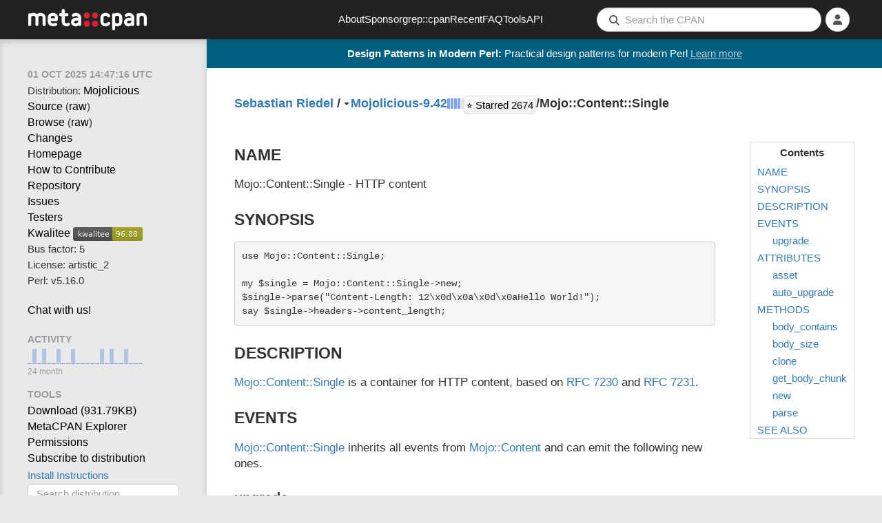

--- FILE ---
content_type: text/html; charset=utf-8
request_url: https://metacpan.org/pod/Mojo::Content::Single
body_size: 30861
content:
<!DOCTYPE html>
<html lang="en-US">
    <head>
        <title>Mojo::Content::Single - HTTP content - metacpan.org</title>
        <link rel="preload" as="fetch" href="/account/login_status" crossorigin="anonymous" />
        <link href="/assets/style-FGCNR4YQ.css" rel="stylesheet" type="text/css">
        <script src="/assets/main-O4TIIKDT.js" type="module"></script>
        <link rel="alternate" type="application/rss+xml" title="Recent CPAN Uploads of Mojolicious - MetaCPAN" href="/dist/Mojolicious/releases.rss" />
        <link rel="canonical" href="https://metacpan.org/pod/Mojo::Content::Single" />
        <meta name="description" content="HTTP content" />
        <meta name="viewport" content="width=device-width, initial-scale=1, maximum-scale=5">
        <link rel="shortcut icon" href="/static/icons/favicon.ico">
        <link rel="apple-touch-icon" sizes="152x152" href="/static/icons/apple-touch-icon.png">
        <link rel="search" href="/static/opensearch.xml" type="application/opensearchdescription+xml" title="MetaCPAN">
        <script async src="https://perl-ads.perlhacks.com/perl-ads.js"></script>
        <script async src="https://www.googletagmanager.com/gtag/js?id=G-6B2JCQSHJE"></script>
<meta property="og:site_name"   content="MetaCPAN" />
<meta name="twitter:site"       content="@metacpan" />
<meta property="og:type"        content="article" />
<meta name="twitter:card"       content="summary" />
<meta property="og:url"         content="https://metacpan.org/pod/Mojo::Content::Single" />
<meta property="og:title"       content="Mojo::Content::Single" />
<meta property="og:description" content="HTTP content" />
<meta property="og:image"       content="https://metacpan.org/static/images/dots.png" />
    </head>
    <body>
        <nav class="navbar navbar-default" role="navigation">
            <div class="header-logo-large hidden-xs">
              <a href="/" tabindex="0">
                <svg class="logo" aria-label="MetaCPAN">
                  <use class="logo" href="/static/images/metacpan-logo.svg#logo" />
                </svg>
              </a>
            </div>
            <div class="header-logo-icon visible-xs">
              <a href="/">
                <svg class="logo" aria-label="MetaCPAN">
                  <use class="logo" href="/static/images/metacpan-logo.svg#dots" />
                </svg>
              </a>
            </div>
            <ul class="nav navbar-nav menu-items hidden-xs hidden-sm">
              <li><a href="/about">About</a></li>
              <li><a href="/about/sponsors">Sponsor</a></li>
              <li><a href="https://grep.metacpan.org/">grep::cpan</a></li>
              <li><a href="/recent">Recent</a></li>
              <li><a href="/about/faq">FAQ</a></li>
              <li><a href="/tools">Tools</a></li>
              <li><a href="https://api.metacpan.org/">API</a></li>
            </ul>
            <ul class="nav navbar-nav navbar-right">
                <button type="button" class="searchbar-btn visible-xs visible-sm">
                    <i class="fa fa-search button-fa-icon"></i>
                </button>
                <form action="/search" class="searchbar-form visible-md visible-lg search-form form-horizontal">
                   <input type="hidden" name="size" id="metacpan_search-size" value="20">
                  <div class="form-group">
                      <div class="search-group">
                        <i class="fa fa-search"></i>
                        <input type="text" name="q" placeholder="Search the CPAN" size="41" autocorrect="off" autocapitalize="off" spellcheck="false" id="metacpan_search-input" class="form-control" value="">
                      </div>
                  </div>
                </form>
                    <li class="icon-slidepanel visible-xs visible-sm">
                      <button data-toggle="slidepanel" data-target=".slidepanel">
                        <span class="button-fa-icon">
                          <i class="fa fa-bars slidepanel-open"></i>
                          <i class="fa fa-times slidepanel-close"></i>
                        </span>
                      </button>
                    </li>
                <li class="dropdown login-dropdown show-logged-in">
                    <button type="button" class="dropdown-toggle" data-toggle="dropdown" aria-label="Account">
                      <i class="fa fa-user button-fa-icon logged-in-icon" aria-hidden="true"></i>
                      <i class="fas fa-chevron-down"></i>
                    </button>
                    <ul class="dropdown-menu">
                        <li><a href="/account/identities">Identities</a></li>
                        <li><a href="/account/profile">Profile</a></li>
                        <li><a href="/account/favorite/list">Favorites</a></li>
                        <li>
                            <a href="#" type="button" class="logout-button">
                              Logout
                            </a>
                        </li>
                    </ul>
                </li>
                <li class="dropdown login-dropdown show-logged-out">
                    <button type="button" class="dropdown-toggle" data-toggle="dropdown" aria-label="Login">
                      <i class="fa fa-user button-fa-icon avatar-placeholder" aria-hidden="true"></i>
                      <i class="fas fa-chevron-down"></i>
                    </button>
                    <ul class="dropdown-menu">
                        <li>
                            <a href="/login/github">
                                <i class="fab fa-github fa-fw"></i>
                                GitHub
                            </a>
                        </li>
                        <li>
                            <a href="/login/google">
                                <i class="fab fa-google fa-fw"></i>
                                Google
                            </a>
                        </li>
                    </ul>
                </li>
                <li class="dropdown login-dropdown hide-logged-in hide-logged-out">
                    <button>
                      <i class="fa fa-user button-fa-icon" aria-hidden="true"></i>
                    </button>
                </li>
            </ul>
        </nav>
        <div class="page-content ">
          <div id="perl-ad-target" class="top-notify-banner perl-ad-target">
          </div>
          <nav class="sidebar">
            <div class="slidepanel">
              <ul class="nav-list ">
    <li class="nav-header no-margin-top">
      <div class="ttip" data-toggle="tooltip" data-placement="bottom" title="The date that this version of Mojolicious was released.">
        <span class="relatize">01 Oct 2025 14:47:16 UTC</span>
      </div>
    </li>
  <li>
    Distribution: <a href="/dist/Mojolicious">Mojolicious</a>
  </li>
  <li>
    <a data-keyboard-shortcut="g s" href="/dist/Mojolicious/source/lib/Mojo/Content/Single.pm">Source</a>
    (<a href="/dist/Mojolicious/source/lib/Mojo/Content/Single.pm?raw=1">raw</a>)
  </li>
  <li>
    <a data-keyboard-shortcut="g b" href="/dist/Mojolicious/source/lib/Mojo/Content">Browse</a>
    (<a href="/dist/Mojolicious/source/lib/Mojo/Content?raw=1">raw</a>)
  </li>
    <li>
      <a data-keyboard-shortcut="g c" href="/dist/Mojolicious/changes">Changes</a>
    </li>
    <li>
      <a rel="noopener nofollow" class="nopopup" href="https://mojolicious.org">Homepage</a>
    </li>
    <li>
      <a class="nopopup" href="/dist/Mojolicious/contribute">How to Contribute</a>
    </li>
    <li>
        <a rel="noopener nofollow" data-keyboard-shortcut="g r" href="https://github.com/mojolicious/mojo">Repository</a>
    </li>
    <li>
      <a rel="noopener nofollow" data-keyboard-shortcut="g i" href="https://github.com/mojolicious/mojo/issues">Issues</a>
    </li>
    <li>
      <a rel="noopener nofollow" href="https://fast2-matrix.cpantesters.org/?dist=Mojolicious+9.42" title="Matrix">Testers</a>
    </li>
    <li>
      <a rel="noopener nofollow" href="http://cpants.cpanauthors.org/release/SRI/Mojolicious-9.42">Kwalitee</a>
      <img src="https://cpants.cpanauthors.org/release/SRI/Mojolicious-9.42.svg" alt="Kwalitee Score">
    </li>
    <li>
      <div class="ttip" data-toggle="tooltip" data-placement="bottom" title="The # people with an indexing permission on Mojolicious who have released something to CPAN in the last 2 years (i.e. the # people likely able to release critical fixes in a timely manner)">
      Bus factor: 5
      </div>
    </li>
    <li>
      License: artistic_2
    </li>
    <li>
      Perl: v5.16.0
    </li>
    <li class="chat-banner">
      <div><a rel="noopener nofollow" target="_blank" href="https://web.libera.chat/#mojo">Chat with us!</a></div>
    </li>
    <li class="nav-header">Activity</li>
    <li>
<div class="activity-graph">
    <img src="/dist/Mojolicious/activity.svg?res=month" alt="Activity Graph"/>
    <div class="comment">24 month</div>
</div>
    </li>
    <li class="nav-header">Tools</li>
    <li>
      <a itemprop="downloadUrl" href="https://cpan.metacpan.org/authors/id/S/SR/SRI/Mojolicious-9.42.tar.gz">
      Download (<span itemprop="fileSize">931.79KB</span>)</a>
    </li>
    <li>
      <a href="https://explorer.metacpan.org/?url=%2Fmodule%2FSRI%2FMojolicious-9.42%2Flib%2FMojo%2FContent%2FSingle.pm">
        MetaCPAN Explorer
      </a>
    </li>
    <li>
      <a href="/dist/Mojolicious/permissions">
        Permissions
      </a>
    </li>
    <li>
      <a href="/dist/Mojolicious/releases.rss">
        Subscribe to distribution
      </a>
    </li>
    <li>
      <button class="btn btn-link" data-toggle="modal" data-target="#metacpan_install-instructions-dialog">
        Install Instructions
      </button>
    </li>
    <li>
      <form action="/search">
        <input type="hidden" name="q" value="dist:Mojolicious">
        <input type="search" name="q" placeholder="Search distribution" class="form-control tool-bar-form">
        <input type="submit" style="display: none">
      </form>
    </li>
    <li>
      <form action="https://grep.metacpan.org/search">
        <input type="hidden" name="qd" value="Mojolicious">
        <input type="hidden" name="source" value="metacpan">
        <input type="search" name="q" placeholder="grep distribution" class="form-control tool-bar-form">
        <input type="submit" style="display: none">
     </form>
    </li>
    <li class="version-jump">
<select class="select-navigator form-control tool-bar-form">
  <option disabled selected>Jump to version</option>
<option
  disabled
  value="/release/SRI/Mojolicious-9.42/view/lib/Mojo/Content/Single.pm"
>9.42
  (SRI on 2025-10-01)</option>
<option
  
  value="/release/SRI/Mojolicious-9.41/view/lib/Mojo/Content/Single.pm"
>9.41
  (SRI on 2025-07-03)</option>
<option
  
  value="/release/SRI/Mojolicious-9.40/view/lib/Mojo/Content/Single.pm"
>9.40
  (SRI on 2025-05-12)</option>
<option
  
  value="/release/SRI/Mojolicious-9.39/view/lib/Mojo/Content/Single.pm"
>9.39
  (SRI on 2024-11-23)</option>
<option
  
  value="/release/SRI/Mojolicious-9.38/view/lib/Mojo/Content/Single.pm"
>9.38
  (SRI on 2024-08-17)</option>
<option
  
  value="/release/SRI/Mojolicious-9.37/view/lib/Mojo/Content/Single.pm"
>9.37
  (SRI on 2024-05-13)</option>
<option
  
  value="/release/SRI/Mojolicious-9.36/view/lib/Mojo/Content/Single.pm"
>9.36
  (SRI on 2024-03-08)</option>
<option
  
  value="/release/SRI/Mojolicious-9.35/view/lib/Mojo/Content/Single.pm"
>9.35
  (SRI on 2023-10-27)</option>
<option
  
  value="/release/SRI/Mojolicious-9.34/view/lib/Mojo/Content/Single.pm"
>9.34
  (SRI on 2023-09-11)</option>
<option
  
  value="/release/SRI/Mojolicious-9.33/view/lib/Mojo/Content/Single.pm"
>9.33
  (SRI on 2023-06-14)</option>
<option
  
  value="/release/SRI/Mojolicious-9.32/view/lib/Mojo/Content/Single.pm"
>9.32
  (SRI on 2023-05-08)</option>
<option
  
  value="/release/SRI/Mojolicious-9.31/view/lib/Mojo/Content/Single.pm"
>9.31
  (SRI on 2022-12-21)</option>
<option
  
  value="/release/SRI/Mojolicious-9.30/view/lib/Mojo/Content/Single.pm"
>9.30
  (SRI on 2022-11-23)</option>
<option
  
  value="/release/SRI/Mojolicious-9.29/view/lib/Mojo/Content/Single.pm"
>9.29
  (SRI on 2022-11-11)</option>
<option
  
  value="/release/SRI/Mojolicious-9.28/view/lib/Mojo/Content/Single.pm"
>9.28
  (SRI on 2022-10-14)</option>
<option
  
  value="/release/SRI/Mojolicious-9.27/view/lib/Mojo/Content/Single.pm"
>9.27
  (SRI on 2022-09-12)</option>
<option
  
  value="/release/SRI/Mojolicious-9.26/view/lib/Mojo/Content/Single.pm"
>9.26
  (SRI on 2022-05-23)</option>
<option
  
  value="/release/SRI/Mojolicious-9.25/view/lib/Mojo/Content/Single.pm"
>9.25
  (SRI on 2022-04-28)</option>
<option
  
  value="/release/SRI/Mojolicious-9.24/view/lib/Mojo/Content/Single.pm"
>9.24
  (SRI on 2022-04-18)</option>
<option
  
  value="/release/SRI/Mojolicious-9.23/view/lib/Mojo/Content/Single.pm"
>9.23
  (SRI on 2022-03-25)</option>
<option
  
  value="/release/SRI/Mojolicious-9.22/view/lib/Mojo/Content/Single.pm"
>9.22
  (SRI on 2021-10-21)</option>
<option
  
  value="/release/SRI/Mojolicious-9.21/view/lib/Mojo/Content/Single.pm"
>9.21
  (SRI on 2021-08-13)</option>
<option
  
  value="/release/SRI/Mojolicious-9.20/view/lib/Mojo/Content/Single.pm"
>9.20
  (SRI on 2021-08-09)</option>
<option
  
  value="/release/SRI/Mojolicious-9.19/view/lib/Mojo/Content/Single.pm"
>9.19
  (SRI on 2021-06-02)</option>
<option
  
  value="/release/SRI/Mojolicious-9.18/view/lib/Mojo/Content/Single.pm"
>9.18
  (SRI on 2021-05-23)</option>
<option
  
  value="/release/SRI/Mojolicious-9.17/view/lib/Mojo/Content/Single.pm"
>9.17
  (SRI on 2021-04-13)</option>
<option
  
  value="/release/SRI/Mojolicious-9.16/view/lib/Mojo/Content/Single.pm"
>9.16
  (SRI on 2021-04-09)</option>
<option
  
  value="/release/SRI/Mojolicious-9.15/view/lib/Mojo/Content/Single.pm"
>9.15
  (SRI on 2021-04-06)</option>
<option
  
  value="/release/SRI/Mojolicious-9.14/view/lib/Mojo/Content/Single.pm"
>9.14
  (SRI on 2021-03-23)</option>
<option
  
  value="/release/SRI/Mojolicious-9.13/view/lib/Mojo/Content/Single.pm"
>9.13
  (SRI on 2021-03-22)</option>
<option
  
  value="/release/SRI/Mojolicious-9.12/view/lib/Mojo/Content/Single.pm"
>9.12
  (SRI on 2021-03-20)</option>
<option
  
  value="/release/SRI/Mojolicious-9.11/view/lib/Mojo/Content/Single.pm"
>9.11
  (SRI on 2021-03-20)</option>
<option
  
  value="/release/SRI/Mojolicious-9.10/view/lib/Mojo/Content/Single.pm"
>9.10
  (SRI on 2021-03-15)</option>
<option
  
  value="/release/SRI/Mojolicious-9.09/view/lib/Mojo/Content/Single.pm"
>9.09
  (SRI on 2021-03-14)</option>
<option
  
  value="/release/SRI/Mojolicious-9.08/view/lib/Mojo/Content/Single.pm"
>9.08
  (SRI on 2021-03-12)</option>
<option
  
  value="/release/SRI/Mojolicious-9.07/view/lib/Mojo/Content/Single.pm"
>9.07
  (SRI on 2021-03-11)</option>
<option
  
  value="/release/SRI/Mojolicious-9.03/view/lib/Mojo/Content/Single.pm"
>9.03
  (SRI on 2021-03-07)</option>
<option
  
  value="/release/SRI/Mojolicious-9.02/view/lib/Mojo/Content/Single.pm"
>9.02
  (SRI on 2021-03-01)</option>
<option
  
  value="/release/SRI/Mojolicious-9.01/view/lib/Mojo/Content/Single.pm"
>9.01
  (SRI on 2021-02-16)</option>
<option
  
  value="/release/SRI/Mojolicious-9.0/view/lib/Mojo/Content/Single.pm"
>9.0
  (SRI on 2021-02-14)</option>
<option
  
  value="/release/SRI/Mojolicious-8.73/view/lib/Mojo/Content/Single.pm"
>8.73
  (SRI on 2021-02-06)</option>
<option
  
  value="/release/SRI/Mojolicious-8.72/view/lib/Mojo/Content/Single.pm"
>8.72
  (SRI on 2021-01-27)</option>
<option
  
  value="/release/SRI/Mojolicious-8.71/view/lib/Mojo/Content/Single.pm"
>8.71
  (SRI on 2021-01-17)</option>
<option
  
  value="/release/SRI/Mojolicious-8.70/view/lib/Mojo/Content/Single.pm"
>8.70
  (SRI on 2020-12-30)</option>
<option
  
  value="/release/SRI/Mojolicious-8.69/view/lib/Mojo/Content/Single.pm"
>8.69
  (SRI on 2020-12-28)</option>
<option
  
  value="/release/SRI/Mojolicious-8.68/view/lib/Mojo/Content/Single.pm"
>8.68
  (SRI on 2020-12-27)</option>
<option
  
  value="/release/SRI/Mojolicious-8.67/view/lib/Mojo/Content/Single.pm"
>8.67
  (SRI on 2020-12-05)</option>
<option
  
  value="/release/SRI/Mojolicious-8.66/view/lib/Mojo/Content/Single.pm"
>8.66
  (SRI on 2020-11-30)</option>
<option
  
  value="/release/SRI/Mojolicious-8.65/view/lib/Mojo/Content/Single.pm"
>8.65
  (SRI on 2020-11-11)</option>
<option
  
  value="/release/SRI/Mojolicious-8.64/view/lib/Mojo/Content/Single.pm"
>8.64
  (SRI on 2020-11-06)</option>
<option
  
  value="/release/SRI/Mojolicious-8.63/view/lib/Mojo/Content/Single.pm"
>8.63
  (SRI on 2020-10-13)</option>
<option
  
  value="/release/SRI/Mojolicious-8.62/view/lib/Mojo/Content/Single.pm"
>8.62
  (SRI on 2020-10-12)</option>
<option
  
  value="/release/SRI/Mojolicious-8.61/view/lib/Mojo/Content/Single.pm"
>8.61
  (SRI on 2020-10-02)</option>
<option
  
  value="/release/SRI/Mojolicious-8.60/view/lib/Mojo/Content/Single.pm"
>8.60
  (SRI on 2020-09-27)</option>
<option
  
  value="/release/SRI/Mojolicious-8.59/view/lib/Mojo/Content/Single.pm"
>8.59
  (SRI on 2020-09-13)</option>
<option
  
  value="/release/SRI/Mojolicious-8.58/view/lib/Mojo/Content/Single.pm"
>8.58
  (SRI on 2020-08-10)</option>
<option
  
  value="/release/SRI/Mojolicious-8.57/view/lib/Mojo/Content/Single.pm"
>8.57
  (SRI on 2020-07-17)</option>
<option
  
  value="/release/SRI/Mojolicious-8.56/view/lib/Mojo/Content/Single.pm"
>8.56
  (SRI on 2020-06-26)</option>
<option
  
  value="/release/SRI/Mojolicious-8.55/view/lib/Mojo/Content/Single.pm"
>8.55
  (SRI on 2020-06-18)</option>
<option
  
  value="/release/SRI/Mojolicious-8.54/view/lib/Mojo/Content/Single.pm"
>8.54
  (SRI on 2020-06-14)</option>
<option
  
  value="/release/SRI/Mojolicious-8.53/view/lib/Mojo/Content/Single.pm"
>8.53
  (SRI on 2020-06-10)</option>
<option
  
  value="/release/SRI/Mojolicious-8.52/view/lib/Mojo/Content/Single.pm"
>8.52
  (SRI on 2020-06-03)</option>
<option
  
  value="/release/SRI/Mojolicious-8.51/view/lib/Mojo/Content/Single.pm"
>8.51
  (SRI on 2020-05-31)</option>
<option
  
  value="/release/SRI/Mojolicious-8.50/view/lib/Mojo/Content/Single.pm"
>8.50
  (SRI on 2020-05-25)</option>
<option
  
  value="/release/SRI/Mojolicious-8.43/view/lib/Mojo/Content/Single.pm"
>8.43
  (SRI on 2020-05-21)</option>
<option
  
  value="/release/SRI/Mojolicious-8.42/view/lib/Mojo/Content/Single.pm"
>8.42
  (SRI on 2020-05-04)</option>
<option
  
  value="/release/SRI/Mojolicious-8.41/view/lib/Mojo/Content/Single.pm"
>8.41
  (SRI on 2020-05-01)</option>
<option
  
  value="/release/SRI/Mojolicious-8.40/view/lib/Mojo/Content/Single.pm"
>8.40
  (SRI on 2020-04-23)</option>
<option
  
  value="/release/SRI/Mojolicious-8.39/view/lib/Mojo/Content/Single.pm"
>8.39
  (SRI on 2020-04-22)</option>
<option
  
  value="/release/SRI/Mojolicious-8.38/view/lib/Mojo/Content/Single.pm"
>8.38
  (SRI on 2020-04-21)</option>
<option
  
  value="/release/SRI/Mojolicious-8.37/view/lib/Mojo/Content/Single.pm"
>8.37
  (SRI on 2020-04-19)</option>
<option
  
  value="/release/SRI/Mojolicious-8.36/view/lib/Mojo/Content/Single.pm"
>8.36
  (SRI on 2020-04-02)</option>
<option
  
  value="/release/SRI/Mojolicious-8.35/view/lib/Mojo/Content/Single.pm"
>8.35
  (SRI on 2020-03-21)</option>
<option
  
  value="/release/SRI/Mojolicious-8.34/view/lib/Mojo/Content/Single.pm"
>8.34
  (SRI on 2020-03-16)</option>
<option
  
  value="/release/SRI/Mojolicious-8.33/view/lib/Mojo/Content/Single.pm"
>8.33
  (SRI on 2020-02-11)</option>
<option
  
  value="/release/SRI/Mojolicious-8.32/view/lib/Mojo/Content/Single.pm"
>8.32
  (SRI on 2020-01-19)</option>
<option
  
  value="/release/SRI/Mojolicious-8.31/view/lib/Mojo/Content/Single.pm"
>8.31
  (SRI on 2020-01-14)</option>
<option
  
  value="/release/SRI/Mojolicious-8.30/view/lib/Mojo/Content/Single.pm"
>8.30
  (SRI on 2020-01-09)</option>
<option
  
  value="/release/SRI/Mojolicious-8.29/view/lib/Mojo/Content/Single.pm"
>8.29
  (SRI on 2019-12-28)</option>
<option
  
  value="/release/SRI/Mojolicious-8.28/view/lib/Mojo/Content/Single.pm"
>8.28
  (SRI on 2019-12-26)</option>
<option
  
  value="/release/SRI/Mojolicious-8.27/view/lib/Mojo/Content/Single.pm"
>8.27
  (SRI on 2019-12-04)</option>
<option
  
  value="/release/SRI/Mojolicious-8.26/view/lib/Mojo/Content/Single.pm"
>8.26
  (SRI on 2019-11-03)</option>
<option
  
  value="/release/SRI/Mojolicious-8.25/view/lib/Mojo/Content/Single.pm"
>8.25
  (SRI on 2019-09-29)</option>
<option
  
  value="/release/SRI/Mojolicious-8.24/view/lib/Mojo/Content/Single.pm"
>8.24
  (SRI on 2019-09-11)</option>
<option
  
  value="/release/SRI/Mojolicious-8.23/view/lib/Mojo/Content/Single.pm"
>8.23
  (SRI on 2019-08-12)</option>
<option
  
  value="/release/SRI/Mojolicious-8.22/view/lib/Mojo/Content/Single.pm"
>8.22
  (SRI on 2019-07-17)</option>
<option
  
  value="/release/SRI/Mojolicious-8.21/view/lib/Mojo/Content/Single.pm"
>8.21
  (SRI on 2019-07-14)</option>
<option
  
  value="/release/SRI/Mojolicious-8.20/view/lib/Mojo/Content/Single.pm"
>8.20
  (SRI on 2019-07-09)</option>
<option
  
  value="/release/SRI/Mojolicious-8.19/view/lib/Mojo/Content/Single.pm"
>8.19
  (SRI on 2019-07-08)</option>
<option
  
  value="/release/SRI/Mojolicious-8.18/view/lib/Mojo/Content/Single.pm"
>8.18
  (SRI on 2019-06-28)</option>
<option
  
  value="/release/SRI/Mojolicious-8.17/view/lib/Mojo/Content/Single.pm"
>8.17
  (SRI on 2019-05-23)</option>
<option
  
  value="/release/SRI/Mojolicious-8.16/view/lib/Mojo/Content/Single.pm"
>8.16
  (SRI on 2019-05-19)</option>
<option
  
  value="/release/SRI/Mojolicious-8.15/view/lib/Mojo/Content/Single.pm"
>8.15
  (SRI on 2019-04-26)</option>
<option
  
  value="/release/SRI/Mojolicious-8.14/view/lib/Mojo/Content/Single.pm"
>8.14
  (SRI on 2019-04-18)</option>
<option
  
  value="/release/SRI/Mojolicious-8.13/view/lib/Mojo/Content/Single.pm"
>8.13
  (SRI on 2019-03-21)</option>
<option
  
  value="/release/SRI/Mojolicious-8.12/view/lib/Mojo/Content/Single.pm"
>8.12
  (SRI on 2019-02-01)</option>
<option
  
  value="/release/SRI/Mojolicious-8.11/view/lib/Mojo/Content/Single.pm"
>8.11
  (SRI on 2019-01-02)</option>
<option
  
  value="/release/SRI/Mojolicious-8.10/view/lib/Mojo/Content/Single.pm"
>8.10
  (SRI on 2018-12-20)</option>
<option
  
  value="/release/SRI/Mojolicious-8.09/view/lib/Mojo/Content/Single.pm"
>8.09
  (SRI on 2018-12-04)</option>
<option
  
  value="/release/SRI/Mojolicious-8.08/view/lib/Mojo/Content/Single.pm"
>8.08
  (SRI on 2018-12-01)</option>
<option
  
  value="/release/SRI/Mojolicious-8.07/view/lib/Mojo/Content/Single.pm"
>8.07
  (SRI on 2018-11-18)</option>
<option
  
  value="/release/SRI/Mojolicious-8.06/view/lib/Mojo/Content/Single.pm"
>8.06
  (SRI on 2018-11-08)</option>
<option
  
  value="/release/SRI/Mojolicious-8.05/view/lib/Mojo/Content/Single.pm"
>8.05
  (SRI on 2018-11-01)</option>
<option
  
  value="/release/SRI/Mojolicious-8.04/view/lib/Mojo/Content/Single.pm"
>8.04
  (SRI on 2018-10-21)</option>
<option
  
  value="/release/SRI/Mojolicious-8.03/view/lib/Mojo/Content/Single.pm"
>8.03
  (SRI on 2018-10-16)</option>
<option
  
  value="/release/SRI/Mojolicious-8.02/view/lib/Mojo/Content/Single.pm"
>8.02
  (SRI on 2018-10-01)</option>
<option
  
  value="/release/SRI/Mojolicious-8.01/view/lib/Mojo/Content/Single.pm"
>8.01
  (SRI on 2018-09-25)</option>
<option
  
  value="/release/SRI/Mojolicious-8.0/view/lib/Mojo/Content/Single.pm"
>8.0
  (SRI on 2018-09-14)</option>
<option
  
  value="/release/SRI/Mojolicious-7.94/view/lib/Mojo/Content/Single.pm"
>7.94
  (SRI on 2018-08-31)</option>
<option
  
  value="/release/SRI/Mojolicious-7.93/view/lib/Mojo/Content/Single.pm"
>7.93
  (SRI on 2018-08-12)</option>
<option
  
  value="/release/SRI/Mojolicious-7.54/view/lib/Mojo/Content/Single.pm"
>7.54
  (SRI on 2017-11-04)</option>
<option
  
  value="/release/JBERGER/Mojolicious-7.07/view/lib/Mojo/Content/Single.pm"
>7.07
  (JBERGER on 2016-09-20)</option>
<option
  
  value="/release/JHTHORSEN/Mojolicious-5.17/view/lib/Mojo/Content/Single.pm"
>5.17
  (JHTHORSEN on 2014-07-24)</option>
<option
  
  value="/release/MRAMBERG/Mojolicious-4.60/view/lib/Mojo/Content/Single.pm"
>4.60
  (MRAMBERG on 2013-12-11)</option>
<option
  
  value="/release/AMS/Mojolicious-4.26/view/lib/Mojo/Content/Single.pm"
>4.26
  (AMS on 2013-08-18)</option>
<optgroup label="BackPAN">'
<option
  
  value="/release/SRI/Mojolicious-7.92/view/lib/Mojo/Content/Single.pm"
>7.92
  (SRI on 2018-08-09)</option>
<option
  
  value="/release/SRI/Mojolicious-7.91/view/lib/Mojo/Content/Single.pm"
>7.91
  (SRI on 2018-08-09)</option>
<option
  
  value="/release/SRI/Mojolicious-7.90/view/lib/Mojo/Content/Single.pm"
>7.90
  (SRI on 2018-08-08)</option>
<option
  
  value="/release/SRI/Mojolicious-7.89/view/lib/Mojo/Content/Single.pm"
>7.89
  (SRI on 2018-08-07)</option>
<option
  
  value="/release/SRI/Mojolicious-7.88/view/lib/Mojo/Content/Single.pm"
>7.88
  (SRI on 2018-07-13)</option>
<option
  
  value="/release/SRI/Mojolicious-7.87/view/lib/Mojo/Content/Single.pm"
>7.87
  (SRI on 2018-07-04)</option>
<option
  
  value="/release/SRI/Mojolicious-7.86/view/lib/Mojo/Content/Single.pm"
>7.86
  (SRI on 2018-07-03)</option>
<option
  
  value="/release/SRI/Mojolicious-7.85/view/lib/Mojo/Content/Single.pm"
>7.85
  (SRI on 2018-06-19)</option>
<option
  
  value="/release/SRI/Mojolicious-7.84/view/lib/Mojo/Content/Single.pm"
>7.84
  (SRI on 2018-06-06)</option>
<option
  
  value="/release/SRI/Mojolicious-7.83/view/lib/Mojo/Content/Single.pm"
>7.83
  (SRI on 2018-06-03)</option>
<option
  
  value="/release/SRI/Mojolicious-7.82/view/lib/Mojo/Content/Single.pm"
>7.82
  (SRI on 2018-05-27)</option>
<option
  
  value="/release/SRI/Mojolicious-7.81/view/lib/Mojo/Content/Single.pm"
>7.81
  (SRI on 2018-05-21)</option>
<option
  
  value="/release/SRI/Mojolicious-7.80/view/lib/Mojo/Content/Single.pm"
>7.80
  (SRI on 2018-05-20)</option>
<option
  
  value="/release/SRI/Mojolicious-7.79/view/lib/Mojo/Content/Single.pm"
>7.79
  (SRI on 2018-05-14)</option>
<option
  
  value="/release/SRI/Mojolicious-7.78/view/lib/Mojo/Content/Single.pm"
>7.78
  (SRI on 2018-05-11)</option>
<option
  
  value="/release/SRI/Mojolicious-7.77/view/lib/Mojo/Content/Single.pm"
>7.77
  (SRI on 2018-05-01)</option>
<option
  
  value="/release/SRI/Mojolicious-7.76/view/lib/Mojo/Content/Single.pm"
>7.76
  (SRI on 2018-04-24)</option>
<option
  
  value="/release/SRI/Mojolicious-7.75/view/lib/Mojo/Content/Single.pm"
>7.75
  (SRI on 2018-04-10)</option>
<option
  
  value="/release/SRI/Mojolicious-7.74/view/lib/Mojo/Content/Single.pm"
>7.74
  (SRI on 2018-04-07)</option>
<option
  
  value="/release/SRI/Mojolicious-7.73/view/lib/Mojo/Content/Single.pm"
>7.73
  (SRI on 2018-04-06)</option>
<option
  
  value="/release/SRI/Mojolicious-7.72/view/lib/Mojo/Content/Single.pm"
>7.72
  (SRI on 2018-04-02)</option>
<option
  
  value="/release/SRI/Mojolicious-7.71/view/lib/Mojo/Content/Single.pm"
>7.71
  (SRI on 2018-03-16)</option>
<option
  
  value="/release/SRI/Mojolicious-7.70/view/lib/Mojo/Content/Single.pm"
>7.70
  (SRI on 2018-02-28)</option>
<option
  
  value="/release/SRI/Mojolicious-7.69/view/lib/Mojo/Content/Single.pm"
>7.69
  (SRI on 2018-02-24)</option>
<option
  
  value="/release/SRI/Mojolicious-7.68/view/lib/Mojo/Content/Single.pm"
>7.68
  (SRI on 2018-02-23)</option>
<option
  
  value="/release/SRI/Mojolicious-7.67/view/lib/Mojo/Content/Single.pm"
>7.67
  (SRI on 2018-02-19)</option>
<option
  
  value="/release/SRI/Mojolicious-7.66/view/lib/Mojo/Content/Single.pm"
>7.66
  (SRI on 2018-02-14)</option>
<option
  
  value="/release/SRI/Mojolicious-7.65/view/lib/Mojo/Content/Single.pm"
>7.65
  (SRI on 2018-02-11)</option>
<option
  
  value="/release/SRI/Mojolicious-7.64/view/lib/Mojo/Content/Single.pm"
>7.64
  (SRI on 2018-02-07)</option>
<option
  
  value="/release/SRI/Mojolicious-7.63/view/lib/Mojo/Content/Single.pm"
>7.63
  (SRI on 2018-02-06)</option>
<option
  
  value="/release/SRI/Mojolicious-7.62/view/lib/Mojo/Content/Single.pm"
>7.62
  (SRI on 2018-02-03)</option>
<option
  
  value="/release/SRI/Mojolicious-7.61/view/lib/Mojo/Content/Single.pm"
>7.61
  (SRI on 2018-01-15)</option>
<option
  
  value="/release/SRI/Mojolicious-7.60/view/lib/Mojo/Content/Single.pm"
>7.60
  (SRI on 2018-01-03)</option>
<option
  
  value="/release/SRI/Mojolicious-7.59/view/lib/Mojo/Content/Single.pm"
>7.59
  (SRI on 2017-12-17)</option>
<option
  
  value="/release/SRI/Mojolicious-7.58/view/lib/Mojo/Content/Single.pm"
>7.58
  (SRI on 2017-12-03)</option>
<option
  
  value="/release/SRI/Mojolicious-7.57/view/lib/Mojo/Content/Single.pm"
>7.57
  (SRI on 2017-11-18)</option>
<option
  
  value="/release/SRI/Mojolicious-7.56/view/lib/Mojo/Content/Single.pm"
>7.56
  (SRI on 2017-11-16)</option>
<option
  
  value="/release/SRI/Mojolicious-7.55/view/lib/Mojo/Content/Single.pm"
>7.55
  (SRI on 2017-11-07)</option>
<option
  
  value="/release/SRI/Mojolicious-7.53/view/lib/Mojo/Content/Single.pm"
>7.53
  (SRI on 2017-11-04)</option>
<option
  
  value="/release/SRI/Mojolicious-7.52/view/lib/Mojo/Content/Single.pm"
>7.52
  (SRI on 2017-11-02)</option>
<option
  
  value="/release/SRI/Mojolicious-7.51/view/lib/Mojo/Content/Single.pm"
>7.51
  (SRI on 2017-10-31)</option>
<option
  
  value="/release/SRI/Mojolicious-7.50/view/lib/Mojo/Content/Single.pm"
>7.50
  (SRI on 2017-10-30)</option>
<option
  
  value="/release/SRI/Mojolicious-7.49/view/lib/Mojo/Content/Single.pm"
>7.49
  (SRI on 2017-10-30)</option>
<option
  
  value="/release/SRI/Mojolicious-7.48/view/lib/Mojo/Content/Single.pm"
>7.48
  (SRI on 2017-10-21)</option>
<option
  
  value="/release/SRI/Mojolicious-7.47/view/lib/Mojo/Content/Single.pm"
>7.47
  (SRI on 2017-10-12)</option>
<option
  
  value="/release/SRI/Mojolicious-7.46/view/lib/Mojo/Content/Single.pm"
>7.46
  (SRI on 2017-09-12)</option>
<option
  
  value="/release/SRI/Mojolicious-7.45/view/lib/Mojo/Content/Single.pm"
>7.45
  (SRI on 2017-09-07)</option>
<option
  
  value="/release/SRI/Mojolicious-7.44/view/lib/Mojo/Content/Single.pm"
>7.44
  (SRI on 2017-09-03)</option>
<option
  
  value="/release/SRI/Mojolicious-7.43/view/lib/Mojo/Content/Single.pm"
>7.43
  (SRI on 2017-08-18)</option>
<option
  
  value="/release/SRI/Mojolicious-7.42/view/lib/Mojo/Content/Single.pm"
>7.42
  (SRI on 2017-08-17)</option>
<option
  
  value="/release/SRI/Mojolicious-7.41/view/lib/Mojo/Content/Single.pm"
>7.41
  (SRI on 2017-08-16)</option>
<option
  
  value="/release/SRI/Mojolicious-7.40/view/lib/Mojo/Content/Single.pm"
>7.40
  (SRI on 2017-08-14)</option>
<option
  
  value="/release/SRI/Mojolicious-7.39/view/lib/Mojo/Content/Single.pm"
>7.39
  (SRI on 2017-08-03)</option>
<option
  
  value="/release/SRI/Mojolicious-7.38/view/lib/Mojo/Content/Single.pm"
>7.38
  (SRI on 2017-08-01)</option>
<option
  
  value="/release/SRI/Mojolicious-7.37/view/lib/Mojo/Content/Single.pm"
>7.37
  (SRI on 2017-07-24)</option>
<option
  
  value="/release/SRI/Mojolicious-7.36/view/lib/Mojo/Content/Single.pm"
>7.36
  (SRI on 2017-07-10)</option>
<option
  
  value="/release/SRI/Mojolicious-7.35/view/lib/Mojo/Content/Single.pm"
>7.35
  (SRI on 2017-07-05)</option>
<option
  
  value="/release/SRI/Mojolicious-7.34/view/lib/Mojo/Content/Single.pm"
>7.34
  (SRI on 2017-07-02)</option>
<option
  
  value="/release/SRI/Mojolicious-7.33/view/lib/Mojo/Content/Single.pm"
>7.33
  (SRI on 2017-06-05)</option>
<option
  
  value="/release/SRI/Mojolicious-7.32/view/lib/Mojo/Content/Single.pm"
>7.32
  (SRI on 2017-05-30)</option>
<option
  
  value="/release/SRI/Mojolicious-7.31/view/lib/Mojo/Content/Single.pm"
>7.31
  (SRI on 2017-04-24)</option>
<option
  
  value="/release/SRI/Mojolicious-7.30/view/lib/Mojo/Content/Single.pm"
>7.30
  (SRI on 2017-04-06)</option>
<option
  
  value="/release/SRI/Mojolicious-7.29/view/lib/Mojo/Content/Single.pm"
>7.29
  (SRI on 2017-03-14)</option>
<option
  
  value="/release/SRI/Mojolicious-7.28/view/lib/Mojo/Content/Single.pm"
>7.28
  (SRI on 2017-03-07)</option>
<option
  
  value="/release/SRI/Mojolicious-7.27/view/lib/Mojo/Content/Single.pm"
>7.27
  (SRI on 2017-02-27)</option>
<option
  
  value="/release/SRI/Mojolicious-7.26/view/lib/Mojo/Content/Single.pm"
>7.26
  (SRI on 2017-02-15)</option>
<option
  
  value="/release/SRI/Mojolicious-7.25/view/lib/Mojo/Content/Single.pm"
>7.25
  (SRI on 2017-02-09)</option>
<option
  
  value="/release/SRI/Mojolicious-7.24/view/lib/Mojo/Content/Single.pm"
>7.24
  (SRI on 2017-02-05)</option>
<option
  
  value="/release/SRI/Mojolicious-7.23/view/lib/Mojo/Content/Single.pm"
>7.23
  (SRI on 2017-01-29)</option>
<option
  
  value="/release/SRI/Mojolicious-7.22/view/lib/Mojo/Content/Single.pm"
>7.22
  (SRI on 2017-01-25)</option>
<option
  
  value="/release/SRI/Mojolicious-7.21/view/lib/Mojo/Content/Single.pm"
>7.21
  (SRI on 2017-01-22)</option>
<option
  
  value="/release/SRI/Mojolicious-7.20/view/lib/Mojo/Content/Single.pm"
>7.20
  (SRI on 2017-01-18)</option>
<option
  
  value="/release/SRI/Mojolicious-7.19/view/lib/Mojo/Content/Single.pm"
>7.19
  (SRI on 2017-01-15)</option>
<option
  
  value="/release/SRI/Mojolicious-7.18/view/lib/Mojo/Content/Single.pm"
>7.18
  (SRI on 2017-01-11)</option>
<option
  
  value="/release/SRI/Mojolicious-7.17/view/lib/Mojo/Content/Single.pm"
>7.17
  (SRI on 2017-01-11)</option>
<option
  
  value="/release/SRI/Mojolicious-7.16/view/lib/Mojo/Content/Single.pm"
>7.16
  (SRI on 2017-01-10)</option>
<option
  
  value="/release/SRI/Mojolicious-7.15/view/lib/Mojo/Content/Single.pm"
>7.15
  (SRI on 2017-01-10)</option>
<option
  
  value="/release/SRI/Mojolicious-7.14/view/lib/Mojo/Content/Single.pm"
>7.14
  (SRI on 2017-01-04)</option>
<option
  
  value="/release/SRI/Mojolicious-7.13/view/lib/Mojo/Content/Single.pm"
>7.13
  (SRI on 2016-12-29)</option>
<option
  
  value="/release/SRI/Mojolicious-7.12/view/lib/Mojo/Content/Single.pm"
>7.12
  (SRI on 2016-12-20)</option>
<option
  
  value="/release/SRI/Mojolicious-7.11/view/lib/Mojo/Content/Single.pm"
>7.11
  (SRI on 2016-11-30)</option>
<option
  
  value="/release/SRI/Mojolicious-7.10/view/lib/Mojo/Content/Single.pm"
>7.10
  (SRI on 2016-11-01)</option>
<option
  
  value="/release/SRI/Mojolicious-7.09/view/lib/Mojo/Content/Single.pm"
>7.09
  (SRI on 2016-10-23)</option>
<option
  
  value="/release/SRI/Mojolicious-7.08/view/lib/Mojo/Content/Single.pm"
>7.08
  (SRI on 2016-09-23)</option>
<option
  
  value="/release/SRI/Mojolicious-7.06/view/lib/Mojo/Content/Single.pm"
>7.06
  (SRI on 2016-09-17)</option>
<option
  
  value="/release/SRI/Mojolicious-7.05/view/lib/Mojo/Content/Single.pm"
>7.05
  (SRI on 2016-08-29)</option>
<option
  
  value="/release/SRI/Mojolicious-7.04/view/lib/Mojo/Content/Single.pm"
>7.04
  (SRI on 2016-08-29)</option>
<option
  
  value="/release/SRI/Mojolicious-7.03/view/lib/Mojo/Content/Single.pm"
>7.03
  (SRI on 2016-08-17)</option>
<option
  
  value="/release/SRI/Mojolicious-7.02/view/lib/Mojo/Content/Single.pm"
>7.02
  (SRI on 2016-08-17)</option>
<option
  
  value="/release/SRI/Mojolicious-7.01/view/lib/Mojo/Content/Single.pm"
>7.01
  (SRI on 2016-08-01)</option>
<option
  
  value="/release/SRI/Mojolicious-7.0/view/lib/Mojo/Content/Single.pm"
>7.0
  (SRI on 2016-07-19)</option>
<option
  
  value="/release/SRI/Mojolicious-6.66/view/lib/Mojo/Content/Single.pm"
>6.66
  (SRI on 2016-06-16)</option>
<option
  
  value="/release/SRI/Mojolicious-6.65/view/lib/Mojo/Content/Single.pm"
>6.65
  (SRI on 2016-06-14)</option>
<option
  
  value="/release/SRI/Mojolicious-6.64/view/lib/Mojo/Content/Single.pm"
>6.64
  (SRI on 2016-06-09)</option>
<option
  
  value="/release/SRI/Mojolicious-6.63/view/lib/Mojo/Content/Single.pm"
>6.63
  (SRI on 2016-06-03)</option>
<option
  
  value="/release/SRI/Mojolicious-6.62/view/lib/Mojo/Content/Single.pm"
>6.62
  (SRI on 2016-05-14)</option>
<option
  
  value="/release/SRI/Mojolicious-6.61/view/lib/Mojo/Content/Single.pm"
>6.61
  (SRI on 2016-05-02)</option>
<option
  
  value="/release/SRI/Mojolicious-6.60/view/lib/Mojo/Content/Single.pm"
>6.60
  (SRI on 2016-04-26)</option>
<option
  
  value="/release/SRI/Mojolicious-6.59/view/lib/Mojo/Content/Single.pm"
>6.59
  (SRI on 2016-04-22)</option>
<option
  
  value="/release/SRI/Mojolicious-6.58/view/lib/Mojo/Content/Single.pm"
>6.58
  (SRI on 2016-04-10)</option>
<option
  
  value="/release/SRI/Mojolicious-6.57/view/lib/Mojo/Content/Single.pm"
>6.57
  (SRI on 2016-03-23)</option>
<option
  
  value="/release/SRI/Mojolicious-6.56/view/lib/Mojo/Content/Single.pm"
>6.56
  (SRI on 2016-03-16)</option>
<option
  
  value="/release/SRI/Mojolicious-6.55/view/lib/Mojo/Content/Single.pm"
>6.55
  (SRI on 2016-03-08)</option>
<option
  
  value="/release/SRI/Mojolicious-6.54/view/lib/Mojo/Content/Single.pm"
>6.54
  (SRI on 2016-03-07)</option>
<option
  
  value="/release/SRI/Mojolicious-6.53/view/lib/Mojo/Content/Single.pm"
>6.53
  (SRI on 2016-03-04)</option>
<option
  
  value="/release/SRI/Mojolicious-6.52/view/lib/Mojo/Content/Single.pm"
>6.52
  (SRI on 2016-03-02)</option>
<option
  
  value="/release/SRI/Mojolicious-6.51/view/lib/Mojo/Content/Single.pm"
>6.51
  (SRI on 2016-02-29)</option>
<option
  
  value="/release/SRI/Mojolicious-6.50/view/lib/Mojo/Content/Single.pm"
>6.50
  (SRI on 2016-02-27)</option>
<option
  
  value="/release/SRI/Mojolicious-6.49/view/lib/Mojo/Content/Single.pm"
>6.49
  (SRI on 2016-02-26)</option>
<option
  
  value="/release/SRI/Mojolicious-6.48/view/lib/Mojo/Content/Single.pm"
>6.48
  (SRI on 2016-02-24)</option>
<option
  
  value="/release/SRI/Mojolicious-6.47/view/lib/Mojo/Content/Single.pm"
>6.47
  (SRI on 2016-02-19)</option>
<option
  
  value="/release/SRI/Mojolicious-6.46/view/lib/Mojo/Content/Single.pm"
>6.46
  (SRI on 2016-02-14)</option>
<option
  
  value="/release/SRI/Mojolicious-6.45/view/lib/Mojo/Content/Single.pm"
>6.45
  (SRI on 2016-02-09)</option>
<option
  
  value="/release/SRI/Mojolicious-6.44/view/lib/Mojo/Content/Single.pm"
>6.44
  (SRI on 2016-02-05)</option>
<option
  
  value="/release/SRI/Mojolicious-6.43/view/lib/Mojo/Content/Single.pm"
>6.43
  (SRI on 2016-02-01)</option>
<option
  
  value="/release/SRI/Mojolicious-6.42/view/lib/Mojo/Content/Single.pm"
>6.42
  (SRI on 2016-01-24)</option>
<option
  
  value="/release/SRI/Mojolicious-6.40/view/lib/Mojo/Content/Single.pm"
>6.40
  (SRI on 2016-01-13)</option>
<option
  
  value="/release/SRI/Mojolicious-6.33/view/lib/Mojo/Content/Single.pm"
>6.33
  (SRI on 2015-11-22)</option>
<option
  
  value="/release/SRI/Mojolicious-6.32/view/lib/Mojo/Content/Single.pm"
>6.32
  (SRI on 2015-11-18)</option>
<option
  
  value="/release/SRI/Mojolicious-6.31/view/lib/Mojo/Content/Single.pm"
>6.31
  (SRI on 2015-11-14)</option>
<option
  
  value="/release/SRI/Mojolicious-6.30/view/lib/Mojo/Content/Single.pm"
>6.30
  (SRI on 2015-11-12)</option>
<option
  
  value="/release/SRI/Mojolicious-6.28/view/lib/Mojo/Content/Single.pm"
>6.28
  (SRI on 2015-11-02)</option>
<option
  
  value="/release/SRI/Mojolicious-6.27/view/lib/Mojo/Content/Single.pm"
>6.27
  (SRI on 2015-10-30)</option>
<option
  
  value="/release/SRI/Mojolicious-6.26/view/lib/Mojo/Content/Single.pm"
>6.26
  (SRI on 2015-10-29)</option>
<option
  
  value="/release/SRI/Mojolicious-6.25/view/lib/Mojo/Content/Single.pm"
>6.25
  (SRI on 2015-10-22)</option>
<option
  
  value="/release/SRI/Mojolicious-6.24/view/lib/Mojo/Content/Single.pm"
>6.24
  (SRI on 2015-10-13)</option>
<option
  
  value="/release/SRI/Mojolicious-6.23/view/lib/Mojo/Content/Single.pm"
>6.23
  (SRI on 2015-10-07)</option>
<option
  
  value="/release/SRI/Mojolicious-6.22/view/lib/Mojo/Content/Single.pm"
>6.22
  (SRI on 2015-09-27)</option>
<option
  
  value="/release/SRI/Mojolicious-6.21/view/lib/Mojo/Content/Single.pm"
>6.21
  (SRI on 2015-09-23)</option>
<option
  
  value="/release/SRI/Mojolicious-6.20/view/lib/Mojo/Content/Single.pm"
>6.20
  (SRI on 2015-09-16)</option>
<option
  
  value="/release/SRI/Mojolicious-6.19/view/lib/Mojo/Content/Single.pm"
>6.19
  (SRI on 2015-09-12)</option>
<option
  
  value="/release/SRI/Mojolicious-6.18/view/lib/Mojo/Content/Single.pm"
>6.18
  (SRI on 2015-09-02)</option>
<option
  
  value="/release/SRI/Mojolicious-6.17/view/lib/Mojo/Content/Single.pm"
>6.17
  (SRI on 2015-08-22)</option>
<option
  
  value="/release/SRI/Mojolicious-6.16/view/lib/Mojo/Content/Single.pm"
>6.16
  (SRI on 2015-08-20)</option>
<option
  
  value="/release/DBOOK/Mojolicious-6.12/view/lib/Mojo/Content/Single.pm"
>6.12
  (DBOOK on 2015-06-18)</option>
<option
  
  value="/release/SRI/Mojolicious-6.11/view/lib/Mojo/Content/Single.pm"
>6.11
  (SRI on 2015-05-16)</option>
<option
  
  value="/release/SRI/Mojolicious-6.10/view/lib/Mojo/Content/Single.pm"
>6.10
  (SRI on 2015-04-27)</option>
<option
  
  value="/release/SRI/Mojolicious-6.09/view/lib/Mojo/Content/Single.pm"
>6.09
  (SRI on 2015-04-26)</option>
<option
  
  value="/release/SRI/Mojolicious-6.08/view/lib/Mojo/Content/Single.pm"
>6.08
  (SRI on 2015-04-09)</option>
<option
  
  value="/release/SRI/Mojolicious-6.07/view/lib/Mojo/Content/Single.pm"
>6.07
  (SRI on 2015-04-07)</option>
<option
  
  value="/release/SRI/Mojolicious-6.06/view/lib/Mojo/Content/Single.pm"
>6.06
  (SRI on 2015-04-07)</option>
<option
  
  value="/release/SRI/Mojolicious-6.05/view/lib/Mojo/Content/Single.pm"
>6.05
  (SRI on 2015-03-25)</option>
<option
  
  value="/release/SRI/Mojolicious-6.04/view/lib/Mojo/Content/Single.pm"
>6.04
  (SRI on 2015-03-23)</option>
<option
  
  value="/release/SRI/Mojolicious-6.03/view/lib/Mojo/Content/Single.pm"
>6.03
  (SRI on 2015-03-16)</option>
<option
  
  value="/release/SRI/Mojolicious-6.02/view/lib/Mojo/Content/Single.pm"
>6.02
  (SRI on 2015-03-10)</option>
<option
  
  value="/release/SRI/Mojolicious-6.01/view/lib/Mojo/Content/Single.pm"
>6.01
  (SRI on 2015-03-03)</option>
<option
  
  value="/release/SRI/Mojolicious-6.0/view/lib/Mojo/Content/Single.pm"
>6.0
  (SRI on 2015-02-26)</option>
<option
  
  value="/release/SRI/Mojolicious-5.82/view/lib/Mojo/Content/Single.pm"
>5.82
  (SRI on 2015-02-23)</option>
<option
  
  value="/release/SRI/Mojolicious-5.81/view/lib/Mojo/Content/Single.pm"
>5.81
  (SRI on 2015-02-21)</option>
<option
  
  value="/release/SRI/Mojolicious-5.80/view/lib/Mojo/Content/Single.pm"
>5.80
  (SRI on 2015-02-18)</option>
<option
  
  value="/release/SRI/Mojolicious-5.79/view/lib/Mojo/Content/Single.pm"
>5.79
  (SRI on 2015-02-13)</option>
<option
  
  value="/release/SRI/Mojolicious-5.78/view/lib/Mojo/Content/Single.pm"
>5.78
  (SRI on 2015-02-13)</option>
<option
  
  value="/release/SRI/Mojolicious-5.77/view/lib/Mojo/Content/Single.pm"
>5.77
  (SRI on 2015-02-03)</option>
<option
  
  value="/release/SRI/Mojolicious-5.76/view/lib/Mojo/Content/Single.pm"
>5.76
  (SRI on 2015-02-02)</option>
<option
  
  value="/release/SRI/Mojolicious-5.75/view/lib/Mojo/Content/Single.pm"
>5.75
  (SRI on 2015-01-27)</option>
<option
  
  value="/release/SRI/Mojolicious-5.74/view/lib/Mojo/Content/Single.pm"
>5.74
  (SRI on 2015-01-24)</option>
<option
  
  value="/release/SRI/Mojolicious-5.73/view/lib/Mojo/Content/Single.pm"
>5.73
  (SRI on 2015-01-23)</option>
<option
  
  value="/release/SRI/Mojolicious-5.72/view/lib/Mojo/Content/Single.pm"
>5.72
  (SRI on 2015-01-11)</option>
<option
  
  value="/release/SRI/Mojolicious-5.71/view/lib/Mojo/Content/Single.pm"
>5.71
  (SRI on 2015-01-01)</option>
<option
  
  value="/release/SRI/Mojolicious-5.70/view/lib/Mojo/Content/Single.pm"
>5.70
  (SRI on 2014-12-18)</option>
<option
  
  value="/release/SRI/Mojolicious-5.69/view/lib/Mojo/Content/Single.pm"
>5.69
  (SRI on 2014-12-13)</option>
<option
  
  value="/release/SRI/Mojolicious-5.68/view/lib/Mojo/Content/Single.pm"
>5.68
  (SRI on 2014-12-03)</option>
<option
  
  value="/release/SRI/Mojolicious-5.67/view/lib/Mojo/Content/Single.pm"
>5.67
  (SRI on 2014-11-27)</option>
<option
  
  value="/release/SRI/Mojolicious-5.66/view/lib/Mojo/Content/Single.pm"
>5.66
  (SRI on 2014-11-27)</option>
<option
  
  value="/release/SRI/Mojolicious-5.65/view/lib/Mojo/Content/Single.pm"
>5.65
  (SRI on 2014-11-25)</option>
<option
  
  value="/release/SRI/Mojolicious-5.64/view/lib/Mojo/Content/Single.pm"
>5.64
  (SRI on 2014-11-23)</option>
<option
  
  value="/release/SRI/Mojolicious-5.63/view/lib/Mojo/Content/Single.pm"
>5.63
  (SRI on 2014-11-22)</option>
<option
  
  value="/release/SRI/Mojolicious-5.62/view/lib/Mojo/Content/Single.pm"
>5.62
  (SRI on 2014-11-18)</option>
<option
  
  value="/release/SRI/Mojolicious-5.61/view/lib/Mojo/Content/Single.pm"
>5.61
  (SRI on 2014-11-15)</option>
<option
  
  value="/release/SRI/Mojolicious-5.60/view/lib/Mojo/Content/Single.pm"
>5.60
  (SRI on 2014-11-12)</option>
<option
  
  value="/release/SRI/Mojolicious-5.59/view/lib/Mojo/Content/Single.pm"
>5.59
  (SRI on 2014-11-08)</option>
<option
  
  value="/release/SRI/Mojolicious-5.58/view/lib/Mojo/Content/Single.pm"
>5.58
  (SRI on 2014-11-07)</option>
<option
  
  value="/release/SRI/Mojolicious-5.57/view/lib/Mojo/Content/Single.pm"
>5.57
  (SRI on 2014-11-02)</option>
<option
  
  value="/release/SRI/Mojolicious-5.56/view/lib/Mojo/Content/Single.pm"
>5.56
  (SRI on 2014-10-30)</option>
<option
  
  value="/release/SRI/Mojolicious-5.55/view/lib/Mojo/Content/Single.pm"
>5.55
  (SRI on 2014-10-29)</option>
<option
  
  value="/release/SRI/Mojolicious-5.54/view/lib/Mojo/Content/Single.pm"
>5.54
  (SRI on 2014-10-23)</option>
<option
  
  value="/release/SRI/Mojolicious-5.53/view/lib/Mojo/Content/Single.pm"
>5.53
  (SRI on 2014-10-20)</option>
<option
  
  value="/release/SRI/Mojolicious-5.52/view/lib/Mojo/Content/Single.pm"
>5.52
  (SRI on 2014-10-18)</option>
<option
  
  value="/release/SRI/Mojolicious-5.51/view/lib/Mojo/Content/Single.pm"
>5.51
  (SRI on 2014-10-17)</option>
<option
  
  value="/release/SRI/Mojolicious-5.50/view/lib/Mojo/Content/Single.pm"
>5.50
  (SRI on 2014-10-15)</option>
<option
  
  value="/release/SRI/Mojolicious-5.49/view/lib/Mojo/Content/Single.pm"
>5.49
  (SRI on 2014-10-10)</option>
<option
  
  value="/release/SRI/Mojolicious-5.48/view/lib/Mojo/Content/Single.pm"
>5.48
  (SRI on 2014-10-07)</option>
<option
  
  value="/release/SRI/Mojolicious-5.47/view/lib/Mojo/Content/Single.pm"
>5.47
  (SRI on 2014-09-28)</option>
<option
  
  value="/release/SRI/Mojolicious-5.45/view/lib/Mojo/Content/Single.pm"
>5.45
  (SRI on 2014-09-27)</option>
<option
  
  value="/release/SRI/Mojolicious-5.46/view/lib/Mojo/Content/Single.pm"
>5.46
  (SRI on 2014-09-27)</option>
<option
  
  value="/release/SRI/Mojolicious-5.44/view/lib/Mojo/Content/Single.pm"
>5.44
  (SRI on 2014-09-23)</option>
<option
  
  value="/release/SRI/Mojolicious-5.43/view/lib/Mojo/Content/Single.pm"
>5.43
  (SRI on 2014-09-22)</option>
<option
  
  value="/release/SRI/Mojolicious-5.42/view/lib/Mojo/Content/Single.pm"
>5.42
  (SRI on 2014-09-17)</option>
<option
  
  value="/release/SRI/Mojolicious-5.41/view/lib/Mojo/Content/Single.pm"
>5.41
  (SRI on 2014-09-13)</option>
<option
  
  value="/release/SRI/Mojolicious-5.40/view/lib/Mojo/Content/Single.pm"
>5.40
  (SRI on 2014-09-12)</option>
<option
  
  value="/release/SRI/Mojolicious-5.39/view/lib/Mojo/Content/Single.pm"
>5.39
  (SRI on 2014-09-07)</option>
<option
  
  value="/release/SRI/Mojolicious-5.38/view/lib/Mojo/Content/Single.pm"
>5.38
  (SRI on 2014-09-05)</option>
<option
  
  value="/release/SRI/Mojolicious-5.37/view/lib/Mojo/Content/Single.pm"
>5.37
  (SRI on 2014-09-03)</option>
<option
  
  value="/release/SRI/Mojolicious-5.36/view/lib/Mojo/Content/Single.pm"
>5.36
  (SRI on 2014-09-02)</option>
<option
  
  value="/release/SRI/Mojolicious-5.35/view/lib/Mojo/Content/Single.pm"
>5.35
  (SRI on 2014-08-30)</option>
<option
  
  value="/release/SRI/Mojolicious-5.34/view/lib/Mojo/Content/Single.pm"
>5.34
  (SRI on 2014-08-29)</option>
<option
  
  value="/release/SRI/Mojolicious-5.33/view/lib/Mojo/Content/Single.pm"
>5.33
  (SRI on 2014-08-23)</option>
<option
  
  value="/release/SRI/Mojolicious-5.32/view/lib/Mojo/Content/Single.pm"
>5.32
  (SRI on 2014-08-21)</option>
<option
  
  value="/release/SRI/Mojolicious-5.31/view/lib/Mojo/Content/Single.pm"
>5.31
  (SRI on 2014-08-19)</option>
<option
  
  value="/release/SRI/Mojolicious-5.30/view/lib/Mojo/Content/Single.pm"
>5.30
  (SRI on 2014-08-17)</option>
<option
  
  value="/release/SRI/Mojolicious-5.29/view/lib/Mojo/Content/Single.pm"
>5.29
  (SRI on 2014-08-16)</option>
<option
  
  value="/release/SRI/Mojolicious-5.28/view/lib/Mojo/Content/Single.pm"
>5.28
  (SRI on 2014-08-13)</option>
<option
  
  value="/release/SRI/Mojolicious-5.27/view/lib/Mojo/Content/Single.pm"
>5.27
  (SRI on 2014-08-11)</option>
<option
  
  value="/release/SRI/Mojolicious-5.26/view/lib/Mojo/Content/Single.pm"
>5.26
  (SRI on 2014-08-09)</option>
<option
  
  value="/release/SRI/Mojolicious-5.25/view/lib/Mojo/Content/Single.pm"
>5.25
  (SRI on 2014-08-07)</option>
<option
  
  value="/release/SRI/Mojolicious-5.24/view/lib/Mojo/Content/Single.pm"
>5.24
  (SRI on 2014-08-02)</option>
<option
  
  value="/release/SRI/Mojolicious-5.23/view/lib/Mojo/Content/Single.pm"
>5.23
  (SRI on 2014-07-31)</option>
<option
  
  value="/release/SRI/Mojolicious-5.22/view/lib/Mojo/Content/Single.pm"
>5.22
  (SRI on 2014-07-30)</option>
<option
  
  value="/release/SRI/Mojolicious-5.21/view/lib/Mojo/Content/Single.pm"
>5.21
  (SRI on 2014-07-27)</option>
<option
  
  value="/release/SRI/Mojolicious-5.20/view/lib/Mojo/Content/Single.pm"
>5.20
  (SRI on 2014-07-26)</option>
<option
  
  value="/release/SRI/Mojolicious-5.19/view/lib/Mojo/Content/Single.pm"
>5.19
  (SRI on 2014-07-26)</option>
<option
  
  value="/release/SRI/Mojolicious-5.18/view/lib/Mojo/Content/Single.pm"
>5.18
  (SRI on 2014-07-25)</option>
<option
  
  value="/release/SRI/Mojolicious-5.16/view/lib/Mojo/Content/Single.pm"
>5.16
  (SRI on 2014-07-21)</option>
<option
  
  value="/release/SRI/Mojolicious-5.15/view/lib/Mojo/Content/Single.pm"
>5.15
  (SRI on 2014-07-17)</option>
<option
  
  value="/release/SRI/Mojolicious-5.14/view/lib/Mojo/Content/Single.pm"
>5.14
  (SRI on 2014-07-14)</option>
<option
  
  value="/release/SRI/Mojolicious-5.13/view/lib/Mojo/Content/Single.pm"
>5.13
  (SRI on 2014-07-13)</option>
<option
  
  value="/release/SRI/Mojolicious-5.12/view/lib/Mojo/Content/Single.pm"
>5.12
  (SRI on 2014-07-03)</option>
<option
  
  value="/release/SRI/Mojolicious-5.11/view/lib/Mojo/Content/Single.pm"
>5.11
  (SRI on 2014-07-03)</option>
<option
  
  value="/release/SRI/Mojolicious-5.10/view/lib/Mojo/Content/Single.pm"
>5.10
  (SRI on 2014-06-28)</option>
<option
  
  value="/release/SRI/Mojolicious-5.09/view/lib/Mojo/Content/Single.pm"
>5.09
  (SRI on 2014-06-24)</option>
<option
  
  value="/release/SRI/Mojolicious-5.08/view/lib/Mojo/Content/Single.pm"
>5.08
  (SRI on 2014-06-16)</option>
<option
  
  value="/release/SRI/Mojolicious-5.07/view/lib/Mojo/Content/Single.pm"
>5.07
  (SRI on 2014-06-13)</option>
<option
  
  value="/release/SRI/Mojolicious-5.06/view/lib/Mojo/Content/Single.pm"
>5.06
  (SRI on 2014-06-12)</option>
<option
  
  value="/release/SRI/Mojolicious-5.05/view/lib/Mojo/Content/Single.pm"
>5.05
  (SRI on 2014-06-08)</option>
<option
  
  value="/release/SRI/Mojolicious-5.04/view/lib/Mojo/Content/Single.pm"
>5.04
  (SRI on 2014-06-03)</option>
<option
  
  value="/release/SRI/Mojolicious-5.03/view/lib/Mojo/Content/Single.pm"
>5.03
  (SRI on 2014-06-02)</option>
<option
  
  value="/release/SRI/Mojolicious-5.02/view/lib/Mojo/Content/Single.pm"
>5.02
  (SRI on 2014-05-31)</option>
<option
  
  value="/release/SRI/Mojolicious-5.01/view/lib/Mojo/Content/Single.pm"
>5.01
  (SRI on 2014-05-30)</option>
<option
  
  value="/release/SRI/Mojolicious-5.0/view/lib/Mojo/Content/Single.pm"
>5.0
  (SRI on 2014-05-29)</option>
<option
  
  value="/release/SRI/Mojolicious-4.99/view/lib/Mojo/Content/Single.pm"
>4.99
  (SRI on 2014-05-12)</option>
<option
  
  value="/release/SRI/Mojolicious-4.98/view/lib/Mojo/Content/Single.pm"
>4.98
  (SRI on 2014-05-09)</option>
<option
  
  value="/release/SRI/Mojolicious-4.97/view/lib/Mojo/Content/Single.pm"
>4.97
  (SRI on 2014-04-29)</option>
<option
  
  value="/release/SRI/Mojolicious-4.96/view/lib/Mojo/Content/Single.pm"
>4.96
  (SRI on 2014-04-27)</option>
<option
  
  value="/release/SRI/Mojolicious-4.95/view/lib/Mojo/Content/Single.pm"
>4.95
  (SRI on 2014-04-27)</option>
<option
  
  value="/release/SRI/Mojolicious-4.94/view/lib/Mojo/Content/Single.pm"
>4.94
  (SRI on 2014-04-19)</option>
<option
  
  value="/release/SRI/Mojolicious-4.93/view/lib/Mojo/Content/Single.pm"
>4.93
  (SRI on 2014-04-13)</option>
<option
  
  value="/release/SRI/Mojolicious-4.92/view/lib/Mojo/Content/Single.pm"
>4.92
  (SRI on 2014-04-08)</option>
<option
  
  value="/release/SRI/Mojolicious-4.91/view/lib/Mojo/Content/Single.pm"
>4.91
  (SRI on 2014-03-29)</option>
<option
  
  value="/release/SRI/Mojolicious-4.90/view/lib/Mojo/Content/Single.pm"
>4.90
  (SRI on 2014-03-16)</option>
<option
  
  value="/release/SRI/Mojolicious-4.89/view/lib/Mojo/Content/Single.pm"
>4.89
  (SRI on 2014-03-13)</option>
<option
  
  value="/release/SRI/Mojolicious-4.88/view/lib/Mojo/Content/Single.pm"
>4.88
  (SRI on 2014-03-09)</option>
<option
  
  value="/release/SRI/Mojolicious-4.87/view/lib/Mojo/Content/Single.pm"
>4.87
  (SRI on 2014-03-04)</option>
<option
  
  value="/release/SRI/Mojolicious-4.86/view/lib/Mojo/Content/Single.pm"
>4.86
  (SRI on 2014-03-03)</option>
<option
  
  value="/release/SRI/Mojolicious-4.85/view/lib/Mojo/Content/Single.pm"
>4.85
  (SRI on 2014-02-26)</option>
<option
  
  value="/release/SRI/Mojolicious-4.84/view/lib/Mojo/Content/Single.pm"
>4.84
  (SRI on 2014-02-22)</option>
<option
  
  value="/release/SRI/Mojolicious-4.83/view/lib/Mojo/Content/Single.pm"
>4.83
  (SRI on 2014-02-19)</option>
<option
  
  value="/release/SRI/Mojolicious-4.82/view/lib/Mojo/Content/Single.pm"
>4.82
  (SRI on 2014-02-19)</option>
<option
  
  value="/release/SRI/Mojolicious-4.81/view/lib/Mojo/Content/Single.pm"
>4.81
  (SRI on 2014-02-15)</option>
<option
  
  value="/release/SRI/Mojolicious-4.80/view/lib/Mojo/Content/Single.pm"
>4.80
  (SRI on 2014-02-13)</option>
<option
  
  value="/release/SRI/Mojolicious-4.79/view/lib/Mojo/Content/Single.pm"
>4.79
  (SRI on 2014-02-11)</option>
<option
  
  value="/release/SRI/Mojolicious-4.78/view/lib/Mojo/Content/Single.pm"
>4.78
  (SRI on 2014-02-08)</option>
<option
  
  value="/release/SRI/Mojolicious-4.77/view/lib/Mojo/Content/Single.pm"
>4.77
  (SRI on 2014-02-06)</option>
<option
  
  value="/release/SRI/Mojolicious-4.76/view/lib/Mojo/Content/Single.pm"
>4.76
  (SRI on 2014-02-04)</option>
<option
  
  value="/release/SRI/Mojolicious-4.75/view/lib/Mojo/Content/Single.pm"
>4.75
  (SRI on 2014-02-02)</option>
<option
  
  value="/release/SRI/Mojolicious-4.74/view/lib/Mojo/Content/Single.pm"
>4.74
  (SRI on 2014-02-02)</option>
<option
  
  value="/release/SRI/Mojolicious-4.73/view/lib/Mojo/Content/Single.pm"
>4.73
  (SRI on 2014-02-01)</option>
<option
  
  value="/release/SRI/Mojolicious-4.72/view/lib/Mojo/Content/Single.pm"
>4.72
  (SRI on 2014-01-29)</option>
<option
  
  value="/release/SRI/Mojolicious-4.71/view/lib/Mojo/Content/Single.pm"
>4.71
  (SRI on 2014-01-28)</option>
<option
  
  value="/release/SRI/Mojolicious-4.70/view/lib/Mojo/Content/Single.pm"
>4.70
  (SRI on 2014-01-26)</option>
<option
  
  value="/release/SRI/Mojolicious-4.69/view/lib/Mojo/Content/Single.pm"
>4.69
  (SRI on 2014-01-24)</option>
<option
  
  value="/release/SRI/Mojolicious-4.68/view/lib/Mojo/Content/Single.pm"
>4.68
  (SRI on 2014-01-21)</option>
<option
  
  value="/release/SRI/Mojolicious-4.67/view/lib/Mojo/Content/Single.pm"
>4.67
  (SRI on 2014-01-11)</option>
<option
  
  value="/release/SRI/Mojolicious-4.66/view/lib/Mojo/Content/Single.pm"
>4.66
  (SRI on 2014-01-04)</option>
<option
  
  value="/release/SRI/Mojolicious-4.65/view/lib/Mojo/Content/Single.pm"
>4.65
  (SRI on 2014-01-02)</option>
<option
  
  value="/release/SRI/Mojolicious-4.64/view/lib/Mojo/Content/Single.pm"
>4.64
  (SRI on 2014-01-01)</option>
<option
  
  value="/release/SRI/Mojolicious-4.63/view/lib/Mojo/Content/Single.pm"
>4.63
  (SRI on 2013-12-19)</option>
<option
  
  value="/release/SRI/Mojolicious-4.62/view/lib/Mojo/Content/Single.pm"
>4.62
  (SRI on 2013-12-17)</option>
<option
  
  value="/release/SRI/Mojolicious-4.61/view/lib/Mojo/Content/Single.pm"
>4.61
  (SRI on 2013-12-16)</option>
<option
  
  value="/release/SRI/Mojolicious-4.59/view/lib/Mojo/Content/Single.pm"
>4.59
  (SRI on 2013-12-04)</option>
<option
  
  value="/release/SRI/Mojolicious-4.58/view/lib/Mojo/Content/Single.pm"
>4.58
  (SRI on 2013-11-19)</option>
<option
  
  value="/release/SRI/Mojolicious-4.57/view/lib/Mojo/Content/Single.pm"
>4.57
  (SRI on 2013-11-11)</option>
<option
  
  value="/release/SRI/Mojolicious-4.56/view/lib/Mojo/Content/Single.pm"
>4.56
  (SRI on 2013-11-10)</option>
<option
  
  value="/release/SRI/Mojolicious-4.55/view/lib/Mojo/Content/Single.pm"
>4.55
  (SRI on 2013-11-07)</option>
<option
  
  value="/release/SRI/Mojolicious-4.54/view/lib/Mojo/Content/Single.pm"
>4.54
  (SRI on 2013-11-07)</option>
<option
  
  value="/release/SRI/Mojolicious-4.53/view/lib/Mojo/Content/Single.pm"
>4.53
  (SRI on 2013-10-30)</option>
<option
  
  value="/release/SRI/Mojolicious-4.52/view/lib/Mojo/Content/Single.pm"
>4.52
  (SRI on 2013-10-29)</option>
<option
  
  value="/release/SRI/Mojolicious-4.51/view/lib/Mojo/Content/Single.pm"
>4.51
  (SRI on 2013-10-28)</option>
<option
  
  value="/release/SRI/Mojolicious-4.50/view/lib/Mojo/Content/Single.pm"
>4.50
  (SRI on 2013-10-23)</option>
<option
  
  value="/release/SRI/Mojolicious-4.49/view/lib/Mojo/Content/Single.pm"
>4.49
  (SRI on 2013-10-17)</option>
<option
  
  value="/release/SRI/Mojolicious-4.48/view/lib/Mojo/Content/Single.pm"
>4.48
  (SRI on 2013-10-16)</option>
<option
  
  value="/release/SRI/Mojolicious-4.47/view/lib/Mojo/Content/Single.pm"
>4.47
  (SRI on 2013-10-14)</option>
<option
  
  value="/release/SRI/Mojolicious-4.46/view/lib/Mojo/Content/Single.pm"
>4.46
  (SRI on 2013-10-12)</option>
<option
  
  value="/release/SRI/Mojolicious-4.45/view/lib/Mojo/Content/Single.pm"
>4.45
  (SRI on 2013-10-06)</option>
<option
  
  value="/release/SRI/Mojolicious-4.44/view/lib/Mojo/Content/Single.pm"
>4.44
  (SRI on 2013-10-04)</option>
<option
  
  value="/release/SRI/Mojolicious-4.43/view/lib/Mojo/Content/Single.pm"
>4.43
  (SRI on 2013-10-02)</option>
<option
  
  value="/release/SRI/Mojolicious-4.42/view/lib/Mojo/Content/Single.pm"
>4.42
  (SRI on 2013-09-30)</option>
<option
  
  value="/release/SRI/Mojolicious-4.41/view/lib/Mojo/Content/Single.pm"
>4.41
  (SRI on 2013-09-21)</option>
<option
  
  value="/release/SRI/Mojolicious-4.40/view/lib/Mojo/Content/Single.pm"
>4.40
  (SRI on 2013-09-21)</option>
<option
  
  value="/release/SRI/Mojolicious-4.39/view/lib/Mojo/Content/Single.pm"
>4.39
  (SRI on 2013-09-17)</option>
<option
  
  value="/release/SRI/Mojolicious-4.38/view/lib/Mojo/Content/Single.pm"
>4.38
  (SRI on 2013-09-16)</option>
<option
  
  value="/release/SRI/Mojolicious-4.37/view/lib/Mojo/Content/Single.pm"
>4.37
  (SRI on 2013-09-13)</option>
<option
  
  value="/release/SRI/Mojolicious-4.36/view/lib/Mojo/Content/Single.pm"
>4.36
  (SRI on 2013-09-12)</option>
<option
  
  value="/release/SRI/Mojolicious-4.35/view/lib/Mojo/Content/Single.pm"
>4.35
  (SRI on 2013-09-10)</option>
<option
  
  value="/release/SRI/Mojolicious-4.34/view/lib/Mojo/Content/Single.pm"
>4.34
  (SRI on 2013-09-08)</option>
<option
  
  value="/release/SRI/Mojolicious-4.33/view/lib/Mojo/Content/Single.pm"
>4.33
  (SRI on 2013-09-07)</option>
<option
  
  value="/release/SRI/Mojolicious-4.32/view/lib/Mojo/Content/Single.pm"
>4.32
  (SRI on 2013-09-06)</option>
<option
  
  value="/release/SRI/Mojolicious-4.31/view/lib/Mojo/Content/Single.pm"
>4.31
  (SRI on 2013-09-04)</option>
<option
  
  value="/release/SRI/Mojolicious-4.30/view/lib/Mojo/Content/Single.pm"
>4.30
  (SRI on 2013-09-01)</option>
<option
  
  value="/release/SRI/Mojolicious-4.29/view/lib/Mojo/Content/Single.pm"
>4.29
  (SRI on 2013-08-31)</option>
<option
  
  value="/release/SRI/Mojolicious-4.28/view/lib/Mojo/Content/Single.pm"
>4.28
  (SRI on 2013-08-29)</option>
<option
  
  value="/release/SRI/Mojolicious-4.27/view/lib/Mojo/Content/Single.pm"
>4.27
  (SRI on 2013-08-26)</option>
<option
  
  value="/release/SRI/Mojolicious-4.25/view/lib/Mojo/Content/Single.pm"
>4.25
  (SRI on 2013-08-17)</option>
<option
  
  value="/release/SRI/Mojolicious-4.24/view/lib/Mojo/Content/Single.pm"
>4.24
  (SRI on 2013-08-08)</option>
<option
  
  value="/release/SRI/Mojolicious-4.23/view/lib/Mojo/Content/Single.pm"
>4.23
  (SRI on 2013-07-31)</option>
<option
  
  value="/release/SRI/Mojolicious-4.22/view/lib/Mojo/Content/Single.pm"
>4.22
  (SRI on 2013-07-29)</option>
<option
  
  value="/release/SRI/Mojolicious-4.21/view/lib/Mojo/Content/Single.pm"
>4.21
  (SRI on 2013-07-28)</option>
<option
  
  value="/release/SRI/Mojolicious-4.20/view/lib/Mojo/Content/Single.pm"
>4.20
  (SRI on 2013-07-28)</option>
<option
  
  value="/release/SRI/Mojolicious-4.19/view/lib/Mojo/Content/Single.pm"
>4.19
  (SRI on 2013-07-21)</option>
<option
  
  value="/release/SRI/Mojolicious-4.18/view/lib/Mojo/Content/Single.pm"
>4.18
  (SRI on 2013-07-08)</option>
<option
  
  value="/release/SRI/Mojolicious-4.17/view/lib/Mojo/Content/Single.pm"
>4.17
  (SRI on 2013-07-04)</option>
<option
  
  value="/release/SRI/Mojolicious-4.16/view/lib/Mojo/Content/Single.pm"
>4.16
  (SRI on 2013-06-19)</option>
<option
  
  value="/release/SRI/Mojolicious-4.15/view/lib/Mojo/Content/Single.pm"
>4.15
  (SRI on 2013-06-18)</option>
<option
  
  value="/release/SRI/Mojolicious-4.14/view/lib/Mojo/Content/Single.pm"
>4.14
  (SRI on 2013-06-10)</option>
<option
  
  value="/release/SRI/Mojolicious-4.13/view/lib/Mojo/Content/Single.pm"
>4.13
  (SRI on 2013-06-09)</option>
<option
  
  value="/release/SRI/Mojolicious-4.12/view/lib/Mojo/Content/Single.pm"
>4.12
  (SRI on 2013-06-07)</option>
<option
  
  value="/release/SRI/Mojolicious-4.11/view/lib/Mojo/Content/Single.pm"
>4.11
  (SRI on 2013-06-03)</option>
<option
  
  value="/release/SRI/Mojolicious-4.10/view/lib/Mojo/Content/Single.pm"
>4.10
  (SRI on 2013-06-01)</option>
<option
  
  value="/release/SRI/Mojolicious-4.09/view/lib/Mojo/Content/Single.pm"
>4.09
  (SRI on 2013-05-31)</option>
<option
  
  value="/release/SRI/Mojolicious-4.08/view/lib/Mojo/Content/Single.pm"
>4.08
  (SRI on 2013-05-30)</option>
<option
  
  value="/release/SRI/Mojolicious-4.07/view/lib/Mojo/Content/Single.pm"
>4.07
  (SRI on 2013-05-25)</option>
<option
  
  value="/release/SRI/Mojolicious-4.06/view/lib/Mojo/Content/Single.pm"
>4.06
  (SRI on 2013-05-24)</option>
<option
  
  value="/release/SRI/Mojolicious-4.05/view/lib/Mojo/Content/Single.pm"
>4.05
  (SRI on 2013-05-24)</option>
<option
  
  value="/release/SRI/Mojolicious-4.04/view/lib/Mojo/Content/Single.pm"
>4.04
  (SRI on 2013-05-23)</option>
<option
  
  value="/release/SRI/Mojolicious-4.03/view/lib/Mojo/Content/Single.pm"
>4.03
  (SRI on 2013-05-21)</option>
<option
  
  value="/release/SRI/Mojolicious-4.02/view/lib/Mojo/Content/Single.pm"
>4.02
  (SRI on 2013-05-20)</option>
<option
  
  value="/release/SRI/Mojolicious-4.01/view/lib/Mojo/Content/Single.pm"
>4.01
  (SRI on 2013-05-19)</option>
<option
  
  value="/release/SRI/Mojolicious-4.0/view/lib/Mojo/Content/Single.pm"
>4.0
  (SRI on 2013-05-15)</option>
<option
  
  value="/release/SRI/Mojolicious-3.97/view/lib/Mojo/Content/Single.pm"
>3.97
  (SRI on 2013-04-25)</option>
<option
  
  value="/release/SRI/Mojolicious-3.96/view/lib/Mojo/Content/Single.pm"
>3.96
  (SRI on 2013-04-22)</option>
<option
  
  value="/release/SRI/Mojolicious-3.95/view/lib/Mojo/Content/Single.pm"
>3.95
  (SRI on 2013-04-12)</option>
<option
  
  value="/release/SRI/Mojolicious-3.94/view/lib/Mojo/Content/Single.pm"
>3.94
  (SRI on 2013-04-08)</option>
<option
  
  value="/release/SRI/Mojolicious-3.93/view/lib/Mojo/Content/Single.pm"
>3.93
  (SRI on 2013-04-05)</option>
<option
  
  value="/release/SRI/Mojolicious-3.92/view/lib/Mojo/Content/Single.pm"
>3.92
  (SRI on 2013-04-03)</option>
<option
  
  value="/release/SRI/Mojolicious-3.91/view/lib/Mojo/Content/Single.pm"
>3.91
  (SRI on 2013-03-17)</option>
<option
  
  value="/release/SRI/Mojolicious-3.90/view/lib/Mojo/Content/Single.pm"
>3.90
  (SRI on 2013-03-14)</option>
<option
  
  value="/release/AMS/Mojolicious-3.89/view/lib/Mojo/Content/Single.pm"
>3.89
  (AMS on 2013-03-04)</option>
<option
  
  value="/release/SRI/Mojolicious-3.88/view/lib/Mojo/Content/Single.pm"
>3.88
  (SRI on 2013-03-03)</option>
<option
  
  value="/release/SRI/Mojolicious-3.87/view/lib/Mojo/Content/Single.pm"
>3.87
  (SRI on 2013-02-23)</option>
<option
  
  value="/release/JBERGER/Mojolicious-3.86/view/lib/Mojo/Content/Single.pm"
>3.86
  (JBERGER on 2013-02-22)</option>
<option
  
  value="/release/SRI/Mojolicious-3.85/view/lib/Mojo/Content/Single.pm"
>3.85
  (SRI on 2013-02-13)</option>
<option
  
  value="/release/SRI/Mojolicious-3.84/view/lib/Mojo/Content/Single.pm"
>3.84
  (SRI on 2013-01-30)</option>
<option
  
  value="/release/SRI/Mojolicious-3.83/view/lib/Mojo/Content/Single.pm"
>3.83
  (SRI on 2013-01-27)</option>
<option
  
  value="/release/SRI/Mojolicious-3.82/view/lib/Mojo/Content/Single.pm"
>3.82
  (SRI on 2013-01-18)</option>
<option
  
  value="/release/SRI/Mojolicious-3.81/view/lib/Mojo/Content/Single.pm"
>3.81
  (SRI on 2013-01-17)</option>
<option
  
  value="/release/SRI/Mojolicious-3.80/view/lib/Mojo/Content/Single.pm"
>3.80
  (SRI on 2013-01-15)</option>
<option
  
  value="/release/SRI/Mojolicious-3.79/view/lib/Mojo/Content/Single.pm"
>3.79
  (SRI on 2013-01-13)</option>
<option
  
  value="/release/SRI/Mojolicious-3.78/view/lib/Mojo/Content/Single.pm"
>3.78
  (SRI on 2013-01-12)</option>
<option
  
  value="/release/SRI/Mojolicious-3.77/view/lib/Mojo/Content/Single.pm"
>3.77
  (SRI on 2013-01-12)</option>
<option
  
  value="/release/SRI/Mojolicious-3.76/view/lib/Mojo/Content/Single.pm"
>3.76
  (SRI on 2013-01-10)</option>
<option
  
  value="/release/SRI/Mojolicious-3.75/view/lib/Mojo/Content/Single.pm"
>3.75
  (SRI on 2013-01-08)</option>
<option
  
  value="/release/SRI/Mojolicious-3.74/view/lib/Mojo/Content/Single.pm"
>3.74
  (SRI on 2013-01-07)</option>
<option
  
  value="/release/SRI/Mojolicious-3.73/view/lib/Mojo/Content/Single.pm"
>3.73
  (SRI on 2013-01-06)</option>
<option
  
  value="/release/SRI/Mojolicious-3.72/view/lib/Mojo/Content/Single.pm"
>3.72
  (SRI on 2013-01-04)</option>
<option
  
  value="/release/SRI/Mojolicious-3.71/view/lib/Mojo/Content/Single.pm"
>3.71
  (SRI on 2013-01-02)</option>
<option
  
  value="/release/SRI/Mojolicious-3.70/view/lib/Mojo/Content/Single.pm"
>3.70
  (SRI on 2012-12-23)</option>
<option
  
  value="/release/SRI/Mojolicious-3.69/view/lib/Mojo/Content/Single.pm"
>3.69
  (SRI on 2012-12-20)</option>
<option
  
  value="/release/SRI/Mojolicious-3.68/view/lib/Mojo/Content/Single.pm"
>3.68
  (SRI on 2012-12-16)</option>
<option
  
  value="/release/SRI/Mojolicious-3.67/view/lib/Mojo/Content/Single.pm"
>3.67
  (SRI on 2012-12-14)</option>
<option
  
  value="/release/SRI/Mojolicious-3.66/view/lib/Mojo/Content/Single.pm"
>3.66
  (SRI on 2012-12-14)</option>
<option
  
  value="/release/SRI/Mojolicious-3.65/view/lib/Mojo/Content/Single.pm"
>3.65
  (SRI on 2012-12-08)</option>
<option
  
  value="/release/SRI/Mojolicious-3.64/view/lib/Mojo/Content/Single.pm"
>3.64
  (SRI on 2012-12-01)</option>
<option
  
  value="/release/SRI/Mojolicious-3.63/view/lib/Mojo/Content/Single.pm"
>3.63
  (SRI on 2012-11-28)</option>
<option
  
  value="/release/SRI/Mojolicious-3.62/view/lib/Mojo/Content/Single.pm"
>3.62
  (SRI on 2012-11-26)</option>
<option
  
  value="/release/SRI/Mojolicious-3.61/view/lib/Mojo/Content/Single.pm"
>3.61
  (SRI on 2012-11-25)</option>
<option
  
  value="/release/SRI/Mojolicious-3.60/view/lib/Mojo/Content/Single.pm"
>3.60
  (SRI on 2012-11-22)</option>
<option
  
  value="/release/SRI/Mojolicious-3.59/view/lib/Mojo/Content/Single.pm"
>3.59
  (SRI on 2012-11-20)</option>
<option
  
  value="/release/SRI/Mojolicious-3.58/view/lib/Mojo/Content/Single.pm"
>3.58
  (SRI on 2012-11-19)</option>
<option
  
  value="/release/SRI/Mojolicious-3.57/view/lib/Mojo/Content/Single.pm"
>3.57
  (SRI on 2012-11-12)</option>
<option
  
  value="/release/SRI/Mojolicious-3.56/view/lib/Mojo/Content/Single.pm"
>3.56
  (SRI on 2012-11-09)</option>
<option
  
  value="/release/SRI/Mojolicious-3.55/view/lib/Mojo/Content/Single.pm"
>3.55
  (SRI on 2012-11-08)</option>
<option
  
  value="/release/SRI/Mojolicious-3.54/view/lib/Mojo/Content/Single.pm"
>3.54
  (SRI on 2012-11-01)</option>
<option
  
  value="/release/SRI/Mojolicious-3.53/view/lib/Mojo/Content/Single.pm"
>3.53
  (SRI on 2012-10-31)</option>
<option
  
  value="/release/SRI/Mojolicious-3.52/view/lib/Mojo/Content/Single.pm"
>3.52
  (SRI on 2012-10-26)</option>
<option
  
  value="/release/SRI/Mojolicious-3.51/view/lib/Mojo/Content/Single.pm"
>3.51
  (SRI on 2012-10-23)</option>
<option
  
  value="/release/SRI/Mojolicious-3.50/view/lib/Mojo/Content/Single.pm"
>3.50
  (SRI on 2012-10-20)</option>
<option
  
  value="/release/SRI/Mojolicious-3.49/view/lib/Mojo/Content/Single.pm"
>3.49
  (SRI on 2012-10-19)</option>
<option
  
  value="/release/SRI/Mojolicious-3.48/view/lib/Mojo/Content/Single.pm"
>3.48
  (SRI on 2012-10-16)</option>
<option
  
  value="/release/SRI/Mojolicious-3.47/view/lib/Mojo/Content/Single.pm"
>3.47
  (SRI on 2012-10-12)</option>
<option
  
  value="/release/SRI/Mojolicious-3.46/view/lib/Mojo/Content/Single.pm"
>3.46
  (SRI on 2012-10-10)</option>
<option
  
  value="/release/SRI/Mojolicious-3.45/view/lib/Mojo/Content/Single.pm"
>3.45
  (SRI on 2012-10-09)</option>
<option
  
  value="/release/SRI/Mojolicious-3.44/view/lib/Mojo/Content/Single.pm"
>3.44
  (SRI on 2012-09-29)</option>
<option
  
  value="/release/SRI/Mojolicious-3.43/view/lib/Mojo/Content/Single.pm"
>3.43
  (SRI on 2012-09-22)</option>
<option
  
  value="/release/SRI/Mojolicious-3.42/view/lib/Mojo/Content/Single.pm"
>3.42
  (SRI on 2012-09-16)</option>
<option
  
  value="/release/TEMPIRE/Mojolicious-3.41/view/lib/Mojo/Content/Single.pm"
>3.41
  (TEMPIRE on 2012-09-13)</option>
<option
  
  value="/release/TEMPIRE/Mojolicious-3.40/view/lib/Mojo/Content/Single.pm"
>3.40
  (TEMPIRE on 2012-09-11)</option>
<option
  
  value="/release/AMS/Mojolicious-3.39/view/lib/Mojo/Content/Single.pm"
>3.39
  (AMS on 2012-09-10)</option>
<option
  
  value="/release/SRI/Mojolicious-3.38/view/lib/Mojo/Content/Single.pm"
>3.38
  (SRI on 2012-09-07)</option>
<option
  
  value="/release/MRAMBERG/Mojolicious-3.37/view/lib/Mojo/Content/Single.pm"
>3.37
  (MRAMBERG on 2012-09-04)</option>
<option
  
  value="/release/SRI/Mojolicious-3.36/view/lib/Mojo/Content/Single.pm"
>3.36
  (SRI on 2012-08-30)</option>
<option
  
  value="/release/SRI/Mojolicious-3.35/view/lib/Mojo/Content/Single.pm"
>3.35
  (SRI on 2012-08-27)</option>
<option
  
  value="/release/SRI/Mojolicious-3.34/view/lib/Mojo/Content/Single.pm"
>3.34
  (SRI on 2012-08-24)</option>
<option
  
  value="/release/SRI/Mojolicious-3.33/view/lib/Mojo/Content/Single.pm"
>3.33
  (SRI on 2012-08-23)</option>
<option
  
  value="/release/AMS/Mojolicious-3.32/view/lib/Mojo/Content/Single.pm"
>3.32
  (AMS on 2012-08-20)</option>
<option
  
  value="/release/SRI/Mojolicious-3.31/view/lib/Mojo/Content/Single.pm"
>3.31
  (SRI on 2012-08-15)</option>
<option
  
  value="/release/SRI/Mojolicious-3.30/view/lib/Mojo/Content/Single.pm"
>3.30
  (SRI on 2012-08-13)</option>
<option
  
  value="/release/SRI/Mojolicious-3.29/view/lib/Mojo/Content/Single.pm"
>3.29
  (SRI on 2012-08-13)</option>
<option
  
  value="/release/SRI/Mojolicious-3.28/view/lib/Mojo/Content/Single.pm"
>3.28
  (SRI on 2012-08-10)</option>
<option
  
  value="/release/SRI/Mojolicious-3.27/view/lib/Mojo/Content/Single.pm"
>3.27
  (SRI on 2012-08-08)</option>
<option
  
  value="/release/SRI/Mojolicious-3.26/view/lib/Mojo/Content/Single.pm"
>3.26
  (SRI on 2012-08-08)</option>
<option
  
  value="/release/SRI/Mojolicious-3.25/view/lib/Mojo/Content/Single.pm"
>3.25
  (SRI on 2012-08-08)</option>
<option
  
  value="/release/SRI/Mojolicious-3.24/view/lib/Mojo/Content/Single.pm"
>3.24
  (SRI on 2012-08-07)</option>
<option
  
  value="/release/SRI/Mojolicious-3.23/view/lib/Mojo/Content/Single.pm"
>3.23
  (SRI on 2012-08-07)</option>
<option
  
  value="/release/SRI/Mojolicious-3.22/view/lib/Mojo/Content/Single.pm"
>3.22
  (SRI on 2012-08-06)</option>
<option
  
  value="/release/SRI/Mojolicious-3.21/view/lib/Mojo/Content/Single.pm"
>3.21
  (SRI on 2012-08-05)</option>
<option
  
  value="/release/SRI/Mojolicious-3.20/view/lib/Mojo/Content/Single.pm"
>3.20
  (SRI on 2012-08-03)</option>
<option
  
  value="/release/SRI/Mojolicious-3.19/view/lib/Mojo/Content/Single.pm"
>3.19
  (SRI on 2012-08-02)</option>
<option
  
  value="/release/SRI/Mojolicious-3.18/view/lib/Mojo/Content/Single.pm"
>3.18
  (SRI on 2012-08-01)</option>
<option
  
  value="/release/SRI/Mojolicious-3.17/view/lib/Mojo/Content/Single.pm"
>3.17
  (SRI on 2012-08-01)</option>
<option
  
  value="/release/SRI/Mojolicious-3.16/view/lib/Mojo/Content/Single.pm"
>3.16
  (SRI on 2012-07-31)</option>
<option
  
  value="/release/SRI/Mojolicious-3.15/view/lib/Mojo/Content/Single.pm"
>3.15
  (SRI on 2012-07-28)</option>
<option
  
  value="/release/SRI/Mojolicious-3.14/view/lib/Mojo/Content/Single.pm"
>3.14
  (SRI on 2012-07-27)</option>
<option
  
  value="/release/SRI/Mojolicious-3.13/view/lib/Mojo/Content/Single.pm"
>3.13
  (SRI on 2012-07-24)</option>
<option
  
  value="/release/SRI/Mojolicious-3.12/view/lib/Mojo/Content/Single.pm"
>3.12
  (SRI on 2012-07-20)</option>
<option
  
  value="/release/TEMPIRE/Mojolicious-3.11/view/lib/Mojo/Content/Single.pm"
>3.11
  (TEMPIRE on 2012-07-19)</option>
<option
  
  value="/release/SRI/Mojolicious-3.10/view/lib/Mojo/Content/Single.pm"
>3.10
  (SRI on 2012-07-16)</option>
<option
  
  value="/release/SRI/Mojolicious-3.09/view/lib/Mojo/Content/Single.pm"
>3.09
  (SRI on 2012-07-16)</option>
<option
  
  value="/release/SRI/Mojolicious-3.08/view/lib/Mojo/Content/Single.pm"
>3.08
  (SRI on 2012-07-13)</option>
<option
  
  value="/release/SRI/Mojolicious-3.07/view/lib/Mojo/Content/Single.pm"
>3.07
  (SRI on 2012-07-13)</option>
<option
  
  value="/release/SRI/Mojolicious-3.06/view/lib/Mojo/Content/Single.pm"
>3.06
  (SRI on 2012-07-11)</option>
<option
  
  value="/release/SRI/Mojolicious-3.05/view/lib/Mojo/Content/Single.pm"
>3.05
  (SRI on 2012-07-07)</option>
<option
  
  value="/release/SRI/Mojolicious-3.04/view/lib/Mojo/Content/Single.pm"
>3.04
  (SRI on 2012-07-07)</option>
<option
  
  value="/release/SRI/Mojolicious-3.03/view/lib/Mojo/Content/Single.pm"
>3.03
  (SRI on 2012-07-06)</option>
<option
  
  value="/release/TEMPIRE/Mojolicious-3.02/view/lib/Mojo/Content/Single.pm"
>3.02
  (TEMPIRE on 2012-07-03)</option>
<option
  
  value="/release/SRI/Mojolicious-3.01/view/lib/Mojo/Content/Single.pm"
>3.01
  (SRI on 2012-07-01)</option>
<option
  
  value="/release/SRI/Mojolicious-3.0/view/lib/Mojo/Content/Single.pm"
>3.0
  (SRI on 2012-06-26)</option>
<option
  
  value="/release/TEMPIRE/Mojolicious-2.98/view/lib/Mojo/Content/Single.pm"
>2.98
  (TEMPIRE on 2012-05-30)</option>
<option
  
  value="/release/SRI/Mojolicious-2.97/view/lib/Mojo/Content/Single.pm"
>2.97
  (SRI on 2012-05-28)</option>
<option
  
  value="/release/SRI/Mojolicious-2.96/view/lib/Mojo/Content/Single.pm"
>2.96
  (SRI on 2012-05-21)</option>
<option
  
  value="/release/SRI/Mojolicious-2.95/view/lib/Mojo/Content/Single.pm"
>2.95
  (SRI on 2012-05-10)</option>
<option
  
  value="/release/SRI/Mojolicious-2.94/view/lib/Mojo/Content/Single.pm"
>2.94
  (SRI on 2012-05-10)</option>
<option
  
  value="/release/SRI/Mojolicious-2.93/view/lib/Mojo/Content/Single.pm"
>2.93
  (SRI on 2012-05-05)</option>
<option
  
  value="/release/SRI/Mojolicious-2.92/view/lib/Mojo/Content/Single.pm"
>2.92
  (SRI on 2012-04-30)</option>
<option
  
  value="/release/SRI/Mojolicious-2.91/view/lib/Mojo/Content/Single.pm"
>2.91
  (SRI on 2012-04-26)</option>
<option
  
  value="/release/SRI/Mojolicious-2.90/view/lib/Mojo/Content/Single.pm"
>2.90
  (SRI on 2012-04-25)</option>
<option
  
  value="/release/SRI/Mojolicious-2.89/view/lib/Mojo/Content/Single.pm"
>2.89
  (SRI on 2012-04-24)</option>
<option
  
  value="/release/SRI/Mojolicious-2.88/view/lib/Mojo/Content/Single.pm"
>2.88
  (SRI on 2012-04-24)</option>
<option
  
  value="/release/SRI/Mojolicious-2.87/view/lib/Mojo/Content/Single.pm"
>2.87
  (SRI on 2012-04-23)</option>
<option
  
  value="/release/SRI/Mojolicious-2.86/view/lib/Mojo/Content/Single.pm"
>2.86
  (SRI on 2012-04-23)</option>
<option
  
  value="/release/SRI/Mojolicious-2.85/view/lib/Mojo/Content/Single.pm"
>2.85
  (SRI on 2012-04-19)</option>
<option
  
  value="/release/SRI/Mojolicious-2.84/view/lib/Mojo/Content/Single.pm"
>2.84
  (SRI on 2012-04-18)</option>
<option
  
  value="/release/SRI/Mojolicious-2.83/view/lib/Mojo/Content/Single.pm"
>2.83
  (SRI on 2012-04-18)</option>
<option
  
  value="/release/SRI/Mojolicious-2.82/view/lib/Mojo/Content/Single.pm"
>2.82
  (SRI on 2012-04-16)</option>
<option
  
  value="/release/TEMPIRE/Mojolicious-2.81/view/lib/Mojo/Content/Single.pm"
>2.81
  (TEMPIRE on 2012-04-15)</option>
<option
  
  value="/release/SRI/Mojolicious-2.80/view/lib/Mojo/Content/Single.pm"
>2.80
  (SRI on 2012-04-10)</option>
<option
  
  value="/release/SRI/Mojolicious-2.79/view/lib/Mojo/Content/Single.pm"
>2.79
  (SRI on 2012-04-10)</option>
<option
  
  value="/release/SRI/Mojolicious-2.78/view/lib/Mojo/Content/Single.pm"
>2.78
  (SRI on 2012-04-09)</option>
<option
  
  value="/release/SRI/Mojolicious-2.77/view/lib/Mojo/Content/Single.pm"
>2.77
  (SRI on 2012-04-09)</option>
<option
  
  value="/release/SRI/Mojolicious-2.76/view/lib/Mojo/Content/Single.pm"
>2.76
  (SRI on 2012-04-05)</option>
<option
  
  value="/release/SRI/Mojolicious-2.75/view/lib/Mojo/Content/Single.pm"
>2.75
  (SRI on 2012-04-05)</option>
<option
  
  value="/release/SRI/Mojolicious-2.74/view/lib/Mojo/Content/Single.pm"
>2.74
  (SRI on 2012-04-03)</option>
<option
  
  value="/release/SRI/Mojolicious-2.73/view/lib/Mojo/Content/Single.pm"
>2.73
  (SRI on 2012-04-03)</option>
<option
  
  value="/release/SRI/Mojolicious-2.72/view/lib/Mojo/Content/Single.pm"
>2.72
  (SRI on 2012-04-03)</option>
<option
  
  value="/release/TEMPIRE/Mojolicious-2.71/view/lib/Mojo/Content/Single.pm"
>2.71
  (TEMPIRE on 2012-04-03)</option>
<option
  
  value="/release/SRI/Mojolicious-2.70/view/lib/Mojo/Content/Single.pm"
>2.70
  (SRI on 2012-03-30)</option>
<option
  
  value="/release/SRI/Mojolicious-2.69/view/lib/Mojo/Content/Single.pm"
>2.69
  (SRI on 2012-03-27)</option>
<option
  
  value="/release/SRI/Mojolicious-2.68/view/lib/Mojo/Content/Single.pm"
>2.68
  (SRI on 2012-03-24)</option>
<option
  
  value="/release/SRI/Mojolicious-2.67/view/lib/Mojo/Content/Single.pm"
>2.67
  (SRI on 2012-03-24)</option>
<option
  
  value="/release/SRI/Mojolicious-2.66/view/lib/Mojo/Content/Single.pm"
>2.66
  (SRI on 2012-03-23)</option>
<option
  
  value="/release/SRI/Mojolicious-2.65/view/lib/Mojo/Content/Single.pm"
>2.65
  (SRI on 2012-03-22)</option>
<option
  
  value="/release/SRI/Mojolicious-2.64/view/lib/Mojo/Content/Single.pm"
>2.64
  (SRI on 2012-03-21)</option>
<option
  
  value="/release/SRI/Mojolicious-2.63/view/lib/Mojo/Content/Single.pm"
>2.63
  (SRI on 2012-03-20)</option>
<option
  
  value="/release/TEMPIRE/Mojolicious-2.62/view/lib/Mojo/Content/Single.pm"
>2.62
  (TEMPIRE on 2012-03-17)</option>
<option
  
  value="/release/SRI/Mojolicious-2.61/view/lib/Mojo/Content/Single.pm"
>2.61
  (SRI on 2012-03-14)</option>
<option
  
  value="/release/SRI/Mojolicious-2.60/view/lib/Mojo/Content/Single.pm"
>2.60
  (SRI on 2012-03-13)</option>
<option
  
  value="/release/MRAMBERG/Mojolicious-2.59/view/lib/Mojo/Content/Single.pm"
>2.59
  (MRAMBERG on 2012-03-09)</option>
<option
  
  value="/release/MRAMBERG/Mojolicious-2.58/view/lib/Mojo/Content/Single.pm"
>2.58
  (MRAMBERG on 2012-03-09)</option>
<option
  
  value="/release/SRI/Mojolicious-2.57/view/lib/Mojo/Content/Single.pm"
>2.57
  (SRI on 2012-03-03)</option>
<option
  
  value="/release/SRI/Mojolicious-2.56/view/lib/Mojo/Content/Single.pm"
>2.56
  (SRI on 2012-03-01)</option>
<option
  
  value="/release/SRI/Mojolicious-2.55/view/lib/Mojo/Content/Single.pm"
>2.55
  (SRI on 2012-02-27)</option>
<option
  
  value="/release/AMS/Mojolicious-2.54/view/lib/Mojo/Content/Single.pm"
>2.54
  (AMS on 2012-02-27)</option>
<option
  
  value="/release/AMS/Mojolicious-2.53/view/lib/Mojo/Content/Single.pm"
>2.53
  (AMS on 2012-02-25)</option>
<option
  
  value="/release/AMS/Mojolicious-2.52/view/lib/Mojo/Content/Single.pm"
>2.52
  (AMS on 2012-02-24)</option>
<option
  
  value="/release/MRAMBERG/Mojolicious-2.51/view/lib/Mojo/Content/Single.pm"
>2.51
  (MRAMBERG on 2012-02-19)</option>
<option
  
  value="/release/TEMPIRE/Mojolicious-2.50/view/lib/Mojo/Content/Single.pm"
>2.50
  (TEMPIRE on 2012-02-18)</option>
<option
  
  value="/release/TEMPIRE/Mojolicious-2.49/view/lib/Mojo/Content/Single.pm"
>2.49
  (TEMPIRE on 2012-02-13)</option>
<option
  
  value="/release/TEMPIRE/Mojolicious-2.48/view/lib/Mojo/Content/Single.pm"
>2.48
  (TEMPIRE on 2012-02-09)</option>
<option
  
  value="/release/AMS/Mojolicious-2.47/view/lib/Mojo/Content/Single.pm"
>2.47
  (AMS on 2012-02-06)</option>
<option
  
  value="/release/AMS/Mojolicious-2.46/view/lib/Mojo/Content/Single.pm"
>2.46
  (AMS on 2012-01-25)</option>
<option
  
  value="/release/SRI/Mojolicious-2.45/view/lib/Mojo/Content/Single.pm"
>2.45
  (SRI on 2012-01-18)</option>
<option
  
  value="/release/AMS/Mojolicious-2.44/view/lib/Mojo/Content/Single.pm"
>2.44
  (AMS on 2012-01-17)</option>
<option
  
  value="/release/SRI/Mojolicious-2.43/view/lib/Mojo/Content/Single.pm"
>2.43
  (SRI on 2012-01-08)</option>
<option
  
  value="/release/SRI/Mojolicious-2.42/view/lib/Mojo/Content/Single.pm"
>2.42
  (SRI on 2012-01-02)</option>
<option
  
  value="/release/TEMPIRE/Mojolicious-2.41/view/lib/Mojo/Content/Single.pm"
>2.41
  (TEMPIRE on 2011-12-28)</option>
<option
  
  value="/release/SRI/Mojolicious-2.40/view/lib/Mojo/Content/Single.pm"
>2.40
  (SRI on 2011-12-24)</option>
<option
  
  value="/release/MRAMBERG/Mojolicious-2.39/view/lib/Mojo/Content/Single.pm"
>2.39
  (MRAMBERG on 2011-12-22)</option>
<option
  
  value="/release/AMS/Mojolicious-2.38/view/lib/Mojo/Content/Single.pm"
>2.38
  (AMS on 2011-12-17)</option>
<option
  
  value="/release/TEMPIRE/Mojolicious-2.37/view/lib/Mojo/Content/Single.pm"
>2.37
  (TEMPIRE on 2011-12-10)</option>
<option
  
  value="/release/SRI/Mojolicious-2.36/view/lib/Mojo/Content/Single.pm"
>2.36
  (SRI on 2011-12-05)</option>
<option
  
  value="/release/SRI/Mojolicious-2.35/view/lib/Mojo/Content/Single.pm"
>2.35
  (SRI on 2011-12-01)</option>
<option
  
  value="/release/SRI/Mojolicious-2.34/view/lib/Mojo/Content/Single.pm"
>2.34
  (SRI on 2011-11-28)</option>
<option
  
  value="/release/SRI/Mojolicious-2.33/view/lib/Mojo/Content/Single.pm"
>2.33
  (SRI on 2011-11-28)</option>
<option
  
  value="/release/SRI/Mojolicious-2.32/view/lib/Mojo/Content/Single.pm"
>2.32
  (SRI on 2011-11-24)</option>
<option
  
  value="/release/SRI/Mojolicious-2.31/view/lib/Mojo/Content/Single.pm"
>2.31
  (SRI on 2011-11-20)</option>
<option
  
  value="/release/SRI/Mojolicious-2.30/view/lib/Mojo/Content/Single.pm"
>2.30
  (SRI on 2011-11-20)</option>
<option
  
  value="/release/SRI/Mojolicious-2.29/view/lib/Mojo/Content/Single.pm"
>2.29
  (SRI on 2011-11-19)</option>
<option
  
  value="/release/SRI/Mojolicious-2.28/view/lib/Mojo/Content/Single.pm"
>2.28
  (SRI on 2011-11-17)</option>
<option
  
  value="/release/SRI/Mojolicious-2.27/view/lib/Mojo/Content/Single.pm"
>2.27
  (SRI on 2011-11-16)</option>
<option
  
  value="/release/SRI/Mojolicious-2.26/view/lib/Mojo/Content/Single.pm"
>2.26
  (SRI on 2011-11-10)</option>
<option
  
  value="/release/SRI/Mojolicious-2.25/view/lib/Mojo/Content/Single.pm"
>2.25
  (SRI on 2011-11-08)</option>
<option
  
  value="/release/SRI/Mojolicious-2.24/view/lib/Mojo/Content/Single.pm"
>2.24
  (SRI on 2011-11-05)</option>
<option
  
  value="/release/SRI/Mojolicious-2.23/view/lib/Mojo/Content/Single.pm"
>2.23
  (SRI on 2011-11-04)</option>
<option
  
  value="/release/SRI/Mojolicious-2.22/view/lib/Mojo/Content/Single.pm"
>2.22
  (SRI on 2011-11-03)</option>
<option
  
  value="/release/SRI/Mojolicious-2.21/view/lib/Mojo/Content/Single.pm"
>2.21
  (SRI on 2011-11-02)</option>
<option
  
  value="/release/SRI/Mojolicious-2.20/view/lib/Mojo/Content/Single.pm"
>2.20
  (SRI on 2011-11-01)</option>
<option
  
  value="/release/SRI/Mojolicious-2.19/view/lib/Mojo/Content/Single.pm"
>2.19
  (SRI on 2011-10-31)</option>
<option
  
  value="/release/SRI/Mojolicious-2.18/view/lib/Mojo/Content/Single.pm"
>2.18
  (SRI on 2011-10-30)</option>
<option
  
  value="/release/SRI/Mojolicious-2.17/view/lib/Mojo/Content/Single.pm"
>2.17
  (SRI on 2011-10-30)</option>
<option
  
  value="/release/SRI/Mojolicious-2.16/view/lib/Mojo/Content/Single.pm"
>2.16
  (SRI on 2011-10-29)</option>
<option
  
  value="/release/SRI/Mojolicious-2.15/view/lib/Mojo/Content/Single.pm"
>2.15
  (SRI on 2011-10-29)</option>
<option
  
  value="/release/SRI/Mojolicious-2.14/view/lib/Mojo/Content/Single.pm"
>2.14
  (SRI on 2011-10-28)</option>
<option
  
  value="/release/SRI/Mojolicious-2.13/view/lib/Mojo/Content/Single.pm"
>2.13
  (SRI on 2011-10-27)</option>
<option
  
  value="/release/SRI/Mojolicious-2.12/view/lib/Mojo/Content/Single.pm"
>2.12
  (SRI on 2011-10-27)</option>
<option
  
  value="/release/SRI/Mojolicious-2.11/view/lib/Mojo/Content/Single.pm"
>2.11
  (SRI on 2011-10-25)</option>
<option
  
  value="/release/SRI/Mojolicious-2.10/view/lib/Mojo/Content/Single.pm"
>2.10
  (SRI on 2011-10-25)</option>
<option
  
  value="/release/SRI/Mojolicious-2.09/view/lib/Mojo/Content/Single.pm"
>2.09
  (SRI on 2011-10-23)</option>
<option
  
  value="/release/SRI/Mojolicious-2.08/view/lib/Mojo/Content/Single.pm"
>2.08
  (SRI on 2011-10-23)</option>
<option
  
  value="/release/SRI/Mojolicious-2.07/view/lib/Mojo/Content/Single.pm"
>2.07
  (SRI on 2011-10-23)</option>
<option
  
  value="/release/SRI/Mojolicious-2.06/view/lib/Mojo/Content/Single.pm"
>2.06
  (SRI on 2011-10-22)</option>
<option
  
  value="/release/SRI/Mojolicious-2.05/view/lib/Mojo/Content/Single.pm"
>2.05
  (SRI on 2011-10-22)</option>
<option
  
  value="/release/SRI/Mojolicious-2.04/view/lib/Mojo/Content/Single.pm"
>2.04
  (SRI on 2011-10-21)</option>
<option
  
  value="/release/SRI/Mojolicious-2.03/view/lib/Mojo/Content/Single.pm"
>2.03
  (SRI on 2011-10-20)</option>
<option
  
  value="/release/SRI/Mojolicious-2.02/view/lib/Mojo/Content/Single.pm"
>2.02
  (SRI on 2011-10-19)</option>
<option
  
  value="/release/SRI/Mojolicious-2.01/view/lib/Mojo/Content/Single.pm"
>2.01
  (SRI on 2011-10-19)</option>
<option
  
  value="/release/SRI/Mojolicious-2.0/view/lib/Mojo/Content/Single.pm"
>2.0
  (SRI on 2011-10-17)</option>
<option
  
  value="/release/SRI/Mojolicious-1.99/view/lib/Mojo/Content/Single.pm"
>1.99
  (SRI on 2011-09-29)</option>
<option
  
  value="/release/SRI/Mojolicious-1.98/view/lib/Mojo/Content/Single.pm"
>1.98
  (SRI on 2011-09-14)</option>
<option
  
  value="/release/SRI/Mojolicious-1.97/view/lib/Mojo/Content/Single.pm"
>1.97
  (SRI on 2011-09-03)</option>
<option
  
  value="/release/SRI/Mojolicious-1.96/view/lib/Mojo/Content/Single.pm"
>1.96
  (SRI on 2011-09-01)</option>
<option
  
  value="/release/SRI/Mojolicious-1.95/view/lib/Mojo/Content/Single.pm"
>1.95
  (SRI on 2011-09-01)</option>
<option
  
  value="/release/SRI/Mojolicious-1.94/view/lib/Mojo/Content/Single.pm"
>1.94
  (SRI on 2011-08-27)</option>
<option
  
  value="/release/SRI/Mojolicious-1.93/view/lib/Mojo/Content/Single.pm"
>1.93
  (SRI on 2011-08-27)</option>
<option
  
  value="/release/SRI/Mojolicious-1.92/view/lib/Mojo/Content/Single.pm"
>1.92
  (SRI on 2011-08-26)</option>
<option
  
  value="/release/SRI/Mojolicious-1.91/view/lib/Mojo/Content/Single.pm"
>1.91
  (SRI on 2011-08-25)</option>
<option
  
  value="/release/SRI/Mojolicious-1.90/view/lib/Mojo/Content/Single.pm"
>1.90
  (SRI on 2011-08-24)</option>
<option
  
  value="/release/SRI/Mojolicious-1.89/view/lib/Mojo/Content/Single.pm"
>1.89
  (SRI on 2011-08-23)</option>
<option
  
  value="/release/SRI/Mojolicious-1.88/view/lib/Mojo/Content/Single.pm"
>1.88
  (SRI on 2011-08-23)</option>
<option
  
  value="/release/SRI/Mojolicious-1.87/view/lib/Mojo/Content/Single.pm"
>1.87
  (SRI on 2011-08-23)</option>
<option
  
  value="/release/SRI/Mojolicious-1.86/view/lib/Mojo/Content/Single.pm"
>1.86
  (SRI on 2011-08-21)</option>
<option
  
  value="/release/SRI/Mojolicious-1.85/view/lib/Mojo/Content/Single.pm"
>1.85
  (SRI on 2011-08-20)</option>
<option
  
  value="/release/SRI/Mojolicious-1.84/view/lib/Mojo/Content/Single.pm"
>1.84
  (SRI on 2011-08-19)</option>
<option
  
  value="/release/SRI/Mojolicious-1.83/view/lib/Mojo/Content/Single.pm"
>1.83
  (SRI on 2011-08-19)</option>
<option
  
  value="/release/SRI/Mojolicious-1.82/view/lib/Mojo/Content/Single.pm"
>1.82
  (SRI on 2011-08-19)</option>
<option
  
  value="/release/SRI/Mojolicious-1.81/view/lib/Mojo/Content/Single.pm"
>1.81
  (SRI on 2011-08-19)</option>
<option
  
  value="/release/SRI/Mojolicious-1.80/view/lib/Mojo/Content/Single.pm"
>1.80
  (SRI on 2011-08-17)</option>
<option
  
  value="/release/SRI/Mojolicious-1.79/view/lib/Mojo/Content/Single.pm"
>1.79
  (SRI on 2011-08-17)</option>
<option
  
  value="/release/SRI/Mojolicious-1.78/view/lib/Mojo/Content/Single.pm"
>1.78
  (SRI on 2011-08-16)</option>
<option
  
  value="/release/SRI/Mojolicious-1.77/view/lib/Mojo/Content/Single.pm"
>1.77
  (SRI on 2011-08-14)</option>
<option
  
  value="/release/SRI/Mojolicious-1.76/view/lib/Mojo/Content/Single.pm"
>1.76
  (SRI on 2011-08-12)</option>
<option
  
  value="/release/SRI/Mojolicious-1.75/view/lib/Mojo/Content/Single.pm"
>1.75
  (SRI on 2011-08-12)</option>
<option
  
  value="/release/SRI/Mojolicious-1.74/view/lib/Mojo/Content/Single.pm"
>1.74
  (SRI on 2011-08-09)</option>
<option
  
  value="/release/SRI/Mojolicious-1.73/view/lib/Mojo/Content/Single.pm"
>1.73
  (SRI on 2011-08-09)</option>
<option
  
  value="/release/SRI/Mojolicious-1.72/view/lib/Mojo/Content/Single.pm"
>1.72
  (SRI on 2011-08-05)</option>
<option
  
  value="/release/SRI/Mojolicious-1.71/view/lib/Mojo/Content/Single.pm"
>1.71
  (SRI on 2011-08-05)</option>
<option
  
  value="/release/SRI/Mojolicious-1.70/view/lib/Mojo/Content/Single.pm"
>1.70
  (SRI on 2011-08-04)</option>
<option
  
  value="/release/SRI/Mojolicious-1.69/view/lib/Mojo/Content/Single.pm"
>1.69
  (SRI on 2011-08-03)</option>
<option
  
  value="/release/SRI/Mojolicious-1.68/view/lib/Mojo/Content/Single.pm"
>1.68
  (SRI on 2011-07-29)</option>
<option
  
  value="/release/SRI/Mojolicious-1.67/view/lib/Mojo/Content/Single.pm"
>1.67
  (SRI on 2011-07-27)</option>
<option
  
  value="/release/SRI/Mojolicious-1.66/view/lib/Mojo/Content/Single.pm"
>1.66
  (SRI on 2011-07-26)</option>
<option
  
  value="/release/SRI/Mojolicious-1.65/view/lib/Mojo/Content/Single.pm"
>1.65
  (SRI on 2011-07-25)</option>
<option
  
  value="/release/SRI/Mojolicious-1.64/view/lib/Mojo/Content/Single.pm"
>1.64
  (SRI on 2011-07-10)</option>
<option
  
  value="/release/SRI/Mojolicious-1.63/view/lib/Mojo/Content/Single.pm"
>1.63
  (SRI on 2011-07-10)</option>
<option
  
  value="/release/SRI/Mojolicious-1.62/view/lib/Mojo/Content/Single.pm"
>1.62
  (SRI on 2011-07-10)</option>
<option
  
  value="/release/SRI/Mojolicious-1.61/view/lib/Mojo/Content/Single.pm"
>1.61
  (SRI on 2011-07-09)</option>
<option
  
  value="/release/SRI/Mojolicious-1.60/view/lib/Mojo/Content/Single.pm"
>1.60
  (SRI on 2011-07-08)</option>
<option
  
  value="/release/SRI/Mojolicious-1.59/view/lib/Mojo/Content/Single.pm"
>1.59
  (SRI on 2011-07-08)</option>
<option
  
  value="/release/SRI/Mojolicious-1.58/view/lib/Mojo/Content/Single.pm"
>1.58
  (SRI on 2011-07-07)</option>
<option
  
  value="/release/SRI/Mojolicious-1.57/view/lib/Mojo/Content/Single.pm"
>1.57
  (SRI on 2011-07-07)</option>
<option
  
  value="/release/SRI/Mojolicious-1.56/view/lib/Mojo/Content/Single.pm"
>1.56
  (SRI on 2011-07-05)</option>
<option
  
  value="/release/SRI/Mojolicious-1.55/view/lib/Mojo/Content/Single.pm"
>1.55
  (SRI on 2011-07-04)</option>
<option
  
  value="/release/SRI/Mojolicious-1.54/view/lib/Mojo/Content/Single.pm"
>1.54
  (SRI on 2011-07-03)</option>
<option
  
  value="/release/SRI/Mojolicious-1.53/view/lib/Mojo/Content/Single.pm"
>1.53
  (SRI on 2011-07-02)</option>
<option
  
  value="/release/SRI/Mojolicious-1.52/view/lib/Mojo/Content/Single.pm"
>1.52
  (SRI on 2011-07-01)</option>
<option
  
  value="/release/KRAIH/Mojolicious-1.51/view/lib/Mojo/Content/Single.pm"
>1.51
  (KRAIH on 2011-07-01)</option>
<option
  
  value="/release/KRAIH/Mojolicious-1.50/view/lib/Mojo/Content/Single.pm"
>1.50
  (KRAIH on 2011-07-01)</option>
<option
  
  value="/release/KRAIH/Mojolicious-1.49/view/lib/Mojo/Content/Single.pm"
>1.49
  (KRAIH on 2011-06-30)</option>
<option
  
  value="/release/KRAIH/Mojolicious-1.48/view/lib/Mojo/Content/Single.pm"
>1.48
  (KRAIH on 2011-06-24)</option>
<option
  
  value="/release/KRAIH/Mojolicious-1.47/view/lib/Mojo/Content/Single.pm"
>1.47
  (KRAIH on 2011-06-22)</option>
<option
  
  value="/release/KRAIH/Mojolicious-1.46/view/lib/Mojo/Content/Single.pm"
>1.46
  (KRAIH on 2011-06-21)</option>
<option
  
  value="/release/KRAIH/Mojolicious-1.45/view/lib/Mojo/Content/Single.pm"
>1.45
  (KRAIH on 2011-06-20)</option>
<option
  
  value="/release/KRAIH/Mojolicious-1.44/view/lib/Mojo/Content/Single.pm"
>1.44
  (KRAIH on 2011-06-18)</option>
<option
  
  value="/release/KRAIH/Mojolicious-1.43/view/lib/Mojo/Content/Single.pm"
>1.43
  (KRAIH on 2011-06-13)</option>
<option
  
  value="/release/KRAIH/Mojolicious-1.42/view/lib/Mojo/Content/Single.pm"
>1.42
  (KRAIH on 2011-06-09)</option>
<option
  
  value="/release/KRAIH/Mojolicious-1.41/view/lib/Mojo/Content/Single.pm"
>1.41
  (KRAIH on 2011-06-03)</option>
<option
  
  value="/release/KRAIH/Mojolicious-1.4/view/lib/Mojo/Content/Single.pm"
>1.4
  (KRAIH on 2011-06-02)</option>
<option
  
  value="/release/KRAIH/Mojolicious-1.34/view/lib/Mojo/Content/Single.pm"
>1.34
  (KRAIH on 2011-05-22)</option>
<option
  
  value="/release/KRAIH/Mojolicious-1.33/view/lib/Mojo/Content/Single.pm"
>1.33
  (KRAIH on 2011-05-20)</option>
<option
  
  value="/release/KRAIH/Mojolicious-1.32/view/lib/Mojo/Content/Single.pm"
>1.32
  (KRAIH on 2011-05-11)</option>
<option
  
  value="/release/KRAIH/Mojolicious-1.31/view/lib/Mojo/Content/Single.pm"
>1.31
  (KRAIH on 2011-05-08)</option>
<option
  
  value="/release/KRAIH/Mojolicious-1.22/view/lib/Mojo/Content/Single.pm"
>1.22
  (KRAIH on 2011-05-02)</option>
<option
  
  value="/release/KRAIH/Mojolicious-1.21/view/lib/Mojo/Content/Single.pm"
>1.21
  (KRAIH on 2011-04-20)</option>
<option
  
  value="/release/KRAIH/Mojolicious-1.20/view/lib/Mojo/Content/Single.pm"
>1.20
  (KRAIH on 2011-04-20)</option>
<option
  
  value="/release/KRAIH/Mojolicious-1.19/view/lib/Mojo/Content/Single.pm"
>1.19
  (KRAIH on 2011-04-19)</option>
<option
  
  value="/release/KRAIH/Mojolicious-1.18/view/lib/Mojo/Content/Single.pm"
>1.18
  (KRAIH on 2011-04-19)</option>
<option
  
  value="/release/KRAIH/Mojolicious-1.17/view/lib/Mojo/Content/Single.pm"
>1.17
  (KRAIH on 2011-04-18)</option>
<option
  
  value="/release/KRAIH/Mojolicious-1.16/view/lib/Mojo/Content/Single.pm"
>1.16
  (KRAIH on 2011-04-15)</option>
<option
  
  value="/release/KRAIH/Mojolicious-1.15/view/lib/Mojo/Content/Single.pm"
>1.15
  (KRAIH on 2011-03-18)</option>
<option
  
  value="/release/KRAIH/Mojolicious-1.14/view/lib/Mojo/Content/Single.pm"
>1.14
  (KRAIH on 2011-03-17)</option>
<option
  
  value="/release/KRAIH/Mojolicious-1.13/view/lib/Mojo/Content/Single.pm"
>1.13
  (KRAIH on 2011-03-14)</option>
<option
  
  value="/release/KRAIH/Mojolicious-1.12/view/lib/Mojo/Content/Single.pm"
>1.12
  (KRAIH on 2011-03-10)</option>
<option
  
  value="/release/KRAIH/Mojolicious-1.11/view/lib/Mojo/Content/Single.pm"
>1.11
  (KRAIH on 2011-02-18)</option>
<option
  
  value="/release/KRAIH/Mojolicious-1.1/view/lib/Mojo/Content/Single.pm"
>1.1
  (KRAIH on 2011-02-14)</option>
<option
  
  value="/release/KRAIH/Mojolicious-1.01/view/lib/Mojo/Content/Single.pm"
>1.01
  (KRAIH on 2011-01-06)</option>
<option
  
  value="/release/KRAIH/Mojolicious-1.0/view/lib/Mojo/Content/Single.pm"
>1.0
  (KRAIH on 2010-12-26)</option>
<option
  
  value="/release/KRAIH/Mojolicious-0.999950/view/lib/Mojo/Content/Single.pm"
>0.999950
  (KRAIH on 2010-12-01)</option>
<option
  
  value="/release/KRAIH/Mojolicious-0.999941/view/lib/Mojo/Content/Single.pm"
>0.999941
  (KRAIH on 2010-11-19)</option>
<option
  
  value="/release/KRAIH/Mojolicious-0.999940/view/lib/Mojo/Content/Single.pm"
>0.999940
  (KRAIH on 2010-11-15)</option>
<option
  
  value="/release/KRAIH/Mojolicious-0.999939/view/lib/Mojo/Content/Single.pm"
>0.999939
  (KRAIH on 2010-11-15)</option>
<option
  
  value="/release/KRAIH/Mojolicious-0.999938/view/lib/Mojo/Content/Single.pm"
>0.999938
  (KRAIH on 2010-11-09)</option>
<option
  
  value="/release/KRAIH/Mojolicious-0.999937/view/lib/Mojo/Content/Single.pm"
>0.999937
  (KRAIH on 2010-11-09)</option>
<option
  
  value="/release/KRAIH/Mojolicious-0.999936/view/lib/Mojo/Content/Single.pm"
>0.999936
  (KRAIH on 2010-11-04)</option>
<option
  
  value="/release/KRAIH/Mojolicious-0.999935/view/lib/Mojo/Content/Single.pm"
>0.999935
  (KRAIH on 2010-11-03)</option>
<option
  
  value="/release/KRAIH/Mojolicious-0.999934/view/lib/Mojo/Content/Single.pm"
>0.999934
  (KRAIH on 2010-11-01)</option>
<option
  
  value="/release/KRAIH/Mojolicious-0.999933/view/lib/Mojo/Content/Single.pm"
>0.999933
  (KRAIH on 2010-10-30)</option>
<option
  
  value="/release/KRAIH/Mojolicious-0.999932/view/lib/Mojo/Content/Single.pm"
>0.999932
  (KRAIH on 2010-10-30)</option>
<option
  
  value="/release/KRAIH/Mojolicious-0.999931/view/lib/Mojo/Content/Single.pm"
>0.999931
  (KRAIH on 2010-10-26)</option>
<option
  
  value="/release/KRAIH/Mojolicious-0.999930/view/lib/Mojo/Content/Single.pm"
>0.999930
  (KRAIH on 2010-10-19)</option>
<option
  
  value="/release/KRAIH/Mojolicious-0.999929/view/lib/Mojo/Content/Single.pm"
>0.999929
  (KRAIH on 2010-08-17)</option>
<option
  
  value="/release/KRAIH/Mojolicious-0.999928/view/lib/Mojo/Content/Single.pm"
>0.999928
  (KRAIH on 2010-08-17)</option>
<option
  
  value="/release/KRAIH/Mojolicious-0.999927/view/lib/Mojo/Content/Single.pm"
>0.999927
  (KRAIH on 2010-08-15)</option>
<option
  
  value="/release/KRAIH/Mojolicious-0.999926/view/lib/Mojo/Content/Single.pm"
>0.999926
  (KRAIH on 2010-06-11)</option>
<option
  
  value="/release/KRAIH/Mojolicious-0.999925/view/lib/Mojo/Content/Single.pm"
>0.999925
  (KRAIH on 2010-06-07)</option>
<option
  
  value="/release/KRAIH/Mojolicious-0.999924/view/lib/Mojo/Content/Single.pm"
>0.999924
  (KRAIH on 2010-03-20)</option>
<option
  
  value="/release/KRAIH/Mojolicious-0.999923/view/lib/Mojo/Content/Single.pm"
>0.999923
  (KRAIH on 2010-03-08)</option>
<option
  
  value="/release/KRAIH/Mojolicious-0.999922/view/lib/Mojo/Content/Single.pm"
>0.999922
  (KRAIH on 2010-02-26)</option>
<option
  
  value="/release/KRAIH/Mojolicious-0.999921/view/lib/Mojo/Content/Single.pm"
>0.999921
  (KRAIH on 2010-02-11)</option>
<option
  
  value="/release/KRAIH/Mojolicious-0.999920/view/lib/Mojo/Content/Single.pm"
>0.999920
  (KRAIH on 2010-02-11)</option>
</optgroup>
</select>
    </li>
    <li class="version-diff">
<select class="select-navigator form-control tool-bar-form">
  <option disabled selected>Diff with version</option>
<option
  disabled
  value="/release/SRI/Mojolicious-9.42/diff/SRI/Mojolicious-9.42/lib/Mojo/Content/Single.pm"
>9.42
  (SRI on 2025-10-01)</option>
<option
  
  value="/release/SRI/Mojolicious-9.42/diff/SRI/Mojolicious-9.41/lib/Mojo/Content/Single.pm"
>9.41
  (SRI on 2025-07-03)</option>
<option
  
  value="/release/SRI/Mojolicious-9.42/diff/SRI/Mojolicious-9.40/lib/Mojo/Content/Single.pm"
>9.40
  (SRI on 2025-05-12)</option>
<option
  
  value="/release/SRI/Mojolicious-9.42/diff/SRI/Mojolicious-9.39/lib/Mojo/Content/Single.pm"
>9.39
  (SRI on 2024-11-23)</option>
<option
  
  value="/release/SRI/Mojolicious-9.42/diff/SRI/Mojolicious-9.38/lib/Mojo/Content/Single.pm"
>9.38
  (SRI on 2024-08-17)</option>
<option
  
  value="/release/SRI/Mojolicious-9.42/diff/SRI/Mojolicious-9.37/lib/Mojo/Content/Single.pm"
>9.37
  (SRI on 2024-05-13)</option>
<option
  
  value="/release/SRI/Mojolicious-9.42/diff/SRI/Mojolicious-9.36/lib/Mojo/Content/Single.pm"
>9.36
  (SRI on 2024-03-08)</option>
<option
  
  value="/release/SRI/Mojolicious-9.42/diff/SRI/Mojolicious-9.35/lib/Mojo/Content/Single.pm"
>9.35
  (SRI on 2023-10-27)</option>
<option
  
  value="/release/SRI/Mojolicious-9.42/diff/SRI/Mojolicious-9.34/lib/Mojo/Content/Single.pm"
>9.34
  (SRI on 2023-09-11)</option>
<option
  
  value="/release/SRI/Mojolicious-9.42/diff/SRI/Mojolicious-9.33/lib/Mojo/Content/Single.pm"
>9.33
  (SRI on 2023-06-14)</option>
<option
  
  value="/release/SRI/Mojolicious-9.42/diff/SRI/Mojolicious-9.32/lib/Mojo/Content/Single.pm"
>9.32
  (SRI on 2023-05-08)</option>
<option
  
  value="/release/SRI/Mojolicious-9.42/diff/SRI/Mojolicious-9.31/lib/Mojo/Content/Single.pm"
>9.31
  (SRI on 2022-12-21)</option>
<option
  
  value="/release/SRI/Mojolicious-9.42/diff/SRI/Mojolicious-9.30/lib/Mojo/Content/Single.pm"
>9.30
  (SRI on 2022-11-23)</option>
<option
  
  value="/release/SRI/Mojolicious-9.42/diff/SRI/Mojolicious-9.29/lib/Mojo/Content/Single.pm"
>9.29
  (SRI on 2022-11-11)</option>
<option
  
  value="/release/SRI/Mojolicious-9.42/diff/SRI/Mojolicious-9.28/lib/Mojo/Content/Single.pm"
>9.28
  (SRI on 2022-10-14)</option>
<option
  
  value="/release/SRI/Mojolicious-9.42/diff/SRI/Mojolicious-9.27/lib/Mojo/Content/Single.pm"
>9.27
  (SRI on 2022-09-12)</option>
<option
  
  value="/release/SRI/Mojolicious-9.42/diff/SRI/Mojolicious-9.26/lib/Mojo/Content/Single.pm"
>9.26
  (SRI on 2022-05-23)</option>
<option
  
  value="/release/SRI/Mojolicious-9.42/diff/SRI/Mojolicious-9.25/lib/Mojo/Content/Single.pm"
>9.25
  (SRI on 2022-04-28)</option>
<option
  
  value="/release/SRI/Mojolicious-9.42/diff/SRI/Mojolicious-9.24/lib/Mojo/Content/Single.pm"
>9.24
  (SRI on 2022-04-18)</option>
<option
  
  value="/release/SRI/Mojolicious-9.42/diff/SRI/Mojolicious-9.23/lib/Mojo/Content/Single.pm"
>9.23
  (SRI on 2022-03-25)</option>
<option
  
  value="/release/SRI/Mojolicious-9.42/diff/SRI/Mojolicious-9.22/lib/Mojo/Content/Single.pm"
>9.22
  (SRI on 2021-10-21)</option>
<option
  
  value="/release/SRI/Mojolicious-9.42/diff/SRI/Mojolicious-9.21/lib/Mojo/Content/Single.pm"
>9.21
  (SRI on 2021-08-13)</option>
<option
  
  value="/release/SRI/Mojolicious-9.42/diff/SRI/Mojolicious-9.20/lib/Mojo/Content/Single.pm"
>9.20
  (SRI on 2021-08-09)</option>
<option
  
  value="/release/SRI/Mojolicious-9.42/diff/SRI/Mojolicious-9.19/lib/Mojo/Content/Single.pm"
>9.19
  (SRI on 2021-06-02)</option>
<option
  
  value="/release/SRI/Mojolicious-9.42/diff/SRI/Mojolicious-9.18/lib/Mojo/Content/Single.pm"
>9.18
  (SRI on 2021-05-23)</option>
<option
  
  value="/release/SRI/Mojolicious-9.42/diff/SRI/Mojolicious-9.17/lib/Mojo/Content/Single.pm"
>9.17
  (SRI on 2021-04-13)</option>
<option
  
  value="/release/SRI/Mojolicious-9.42/diff/SRI/Mojolicious-9.16/lib/Mojo/Content/Single.pm"
>9.16
  (SRI on 2021-04-09)</option>
<option
  
  value="/release/SRI/Mojolicious-9.42/diff/SRI/Mojolicious-9.15/lib/Mojo/Content/Single.pm"
>9.15
  (SRI on 2021-04-06)</option>
<option
  
  value="/release/SRI/Mojolicious-9.42/diff/SRI/Mojolicious-9.14/lib/Mojo/Content/Single.pm"
>9.14
  (SRI on 2021-03-23)</option>
<option
  
  value="/release/SRI/Mojolicious-9.42/diff/SRI/Mojolicious-9.13/lib/Mojo/Content/Single.pm"
>9.13
  (SRI on 2021-03-22)</option>
<option
  
  value="/release/SRI/Mojolicious-9.42/diff/SRI/Mojolicious-9.12/lib/Mojo/Content/Single.pm"
>9.12
  (SRI on 2021-03-20)</option>
<option
  
  value="/release/SRI/Mojolicious-9.42/diff/SRI/Mojolicious-9.11/lib/Mojo/Content/Single.pm"
>9.11
  (SRI on 2021-03-20)</option>
<option
  
  value="/release/SRI/Mojolicious-9.42/diff/SRI/Mojolicious-9.10/lib/Mojo/Content/Single.pm"
>9.10
  (SRI on 2021-03-15)</option>
<option
  
  value="/release/SRI/Mojolicious-9.42/diff/SRI/Mojolicious-9.09/lib/Mojo/Content/Single.pm"
>9.09
  (SRI on 2021-03-14)</option>
<option
  
  value="/release/SRI/Mojolicious-9.42/diff/SRI/Mojolicious-9.08/lib/Mojo/Content/Single.pm"
>9.08
  (SRI on 2021-03-12)</option>
<option
  
  value="/release/SRI/Mojolicious-9.42/diff/SRI/Mojolicious-9.07/lib/Mojo/Content/Single.pm"
>9.07
  (SRI on 2021-03-11)</option>
<option
  
  value="/release/SRI/Mojolicious-9.42/diff/SRI/Mojolicious-9.03/lib/Mojo/Content/Single.pm"
>9.03
  (SRI on 2021-03-07)</option>
<option
  
  value="/release/SRI/Mojolicious-9.42/diff/SRI/Mojolicious-9.02/lib/Mojo/Content/Single.pm"
>9.02
  (SRI on 2021-03-01)</option>
<option
  
  value="/release/SRI/Mojolicious-9.42/diff/SRI/Mojolicious-9.01/lib/Mojo/Content/Single.pm"
>9.01
  (SRI on 2021-02-16)</option>
<option
  
  value="/release/SRI/Mojolicious-9.42/diff/SRI/Mojolicious-9.0/lib/Mojo/Content/Single.pm"
>9.0
  (SRI on 2021-02-14)</option>
<option
  
  value="/release/SRI/Mojolicious-9.42/diff/SRI/Mojolicious-8.73/lib/Mojo/Content/Single.pm"
>8.73
  (SRI on 2021-02-06)</option>
<option
  
  value="/release/SRI/Mojolicious-9.42/diff/SRI/Mojolicious-8.72/lib/Mojo/Content/Single.pm"
>8.72
  (SRI on 2021-01-27)</option>
<option
  
  value="/release/SRI/Mojolicious-9.42/diff/SRI/Mojolicious-8.71/lib/Mojo/Content/Single.pm"
>8.71
  (SRI on 2021-01-17)</option>
<option
  
  value="/release/SRI/Mojolicious-9.42/diff/SRI/Mojolicious-8.70/lib/Mojo/Content/Single.pm"
>8.70
  (SRI on 2020-12-30)</option>
<option
  
  value="/release/SRI/Mojolicious-9.42/diff/SRI/Mojolicious-8.69/lib/Mojo/Content/Single.pm"
>8.69
  (SRI on 2020-12-28)</option>
<option
  
  value="/release/SRI/Mojolicious-9.42/diff/SRI/Mojolicious-8.68/lib/Mojo/Content/Single.pm"
>8.68
  (SRI on 2020-12-27)</option>
<option
  
  value="/release/SRI/Mojolicious-9.42/diff/SRI/Mojolicious-8.67/lib/Mojo/Content/Single.pm"
>8.67
  (SRI on 2020-12-05)</option>
<option
  
  value="/release/SRI/Mojolicious-9.42/diff/SRI/Mojolicious-8.66/lib/Mojo/Content/Single.pm"
>8.66
  (SRI on 2020-11-30)</option>
<option
  
  value="/release/SRI/Mojolicious-9.42/diff/SRI/Mojolicious-8.65/lib/Mojo/Content/Single.pm"
>8.65
  (SRI on 2020-11-11)</option>
<option
  
  value="/release/SRI/Mojolicious-9.42/diff/SRI/Mojolicious-8.64/lib/Mojo/Content/Single.pm"
>8.64
  (SRI on 2020-11-06)</option>
<option
  
  value="/release/SRI/Mojolicious-9.42/diff/SRI/Mojolicious-8.63/lib/Mojo/Content/Single.pm"
>8.63
  (SRI on 2020-10-13)</option>
<option
  
  value="/release/SRI/Mojolicious-9.42/diff/SRI/Mojolicious-8.62/lib/Mojo/Content/Single.pm"
>8.62
  (SRI on 2020-10-12)</option>
<option
  
  value="/release/SRI/Mojolicious-9.42/diff/SRI/Mojolicious-8.61/lib/Mojo/Content/Single.pm"
>8.61
  (SRI on 2020-10-02)</option>
<option
  
  value="/release/SRI/Mojolicious-9.42/diff/SRI/Mojolicious-8.60/lib/Mojo/Content/Single.pm"
>8.60
  (SRI on 2020-09-27)</option>
<option
  
  value="/release/SRI/Mojolicious-9.42/diff/SRI/Mojolicious-8.59/lib/Mojo/Content/Single.pm"
>8.59
  (SRI on 2020-09-13)</option>
<option
  
  value="/release/SRI/Mojolicious-9.42/diff/SRI/Mojolicious-8.58/lib/Mojo/Content/Single.pm"
>8.58
  (SRI on 2020-08-10)</option>
<option
  
  value="/release/SRI/Mojolicious-9.42/diff/SRI/Mojolicious-8.57/lib/Mojo/Content/Single.pm"
>8.57
  (SRI on 2020-07-17)</option>
<option
  
  value="/release/SRI/Mojolicious-9.42/diff/SRI/Mojolicious-8.56/lib/Mojo/Content/Single.pm"
>8.56
  (SRI on 2020-06-26)</option>
<option
  
  value="/release/SRI/Mojolicious-9.42/diff/SRI/Mojolicious-8.55/lib/Mojo/Content/Single.pm"
>8.55
  (SRI on 2020-06-18)</option>
<option
  
  value="/release/SRI/Mojolicious-9.42/diff/SRI/Mojolicious-8.54/lib/Mojo/Content/Single.pm"
>8.54
  (SRI on 2020-06-14)</option>
<option
  
  value="/release/SRI/Mojolicious-9.42/diff/SRI/Mojolicious-8.53/lib/Mojo/Content/Single.pm"
>8.53
  (SRI on 2020-06-10)</option>
<option
  
  value="/release/SRI/Mojolicious-9.42/diff/SRI/Mojolicious-8.52/lib/Mojo/Content/Single.pm"
>8.52
  (SRI on 2020-06-03)</option>
<option
  
  value="/release/SRI/Mojolicious-9.42/diff/SRI/Mojolicious-8.51/lib/Mojo/Content/Single.pm"
>8.51
  (SRI on 2020-05-31)</option>
<option
  
  value="/release/SRI/Mojolicious-9.42/diff/SRI/Mojolicious-8.50/lib/Mojo/Content/Single.pm"
>8.50
  (SRI on 2020-05-25)</option>
<option
  
  value="/release/SRI/Mojolicious-9.42/diff/SRI/Mojolicious-8.43/lib/Mojo/Content/Single.pm"
>8.43
  (SRI on 2020-05-21)</option>
<option
  
  value="/release/SRI/Mojolicious-9.42/diff/SRI/Mojolicious-8.42/lib/Mojo/Content/Single.pm"
>8.42
  (SRI on 2020-05-04)</option>
<option
  
  value="/release/SRI/Mojolicious-9.42/diff/SRI/Mojolicious-8.41/lib/Mojo/Content/Single.pm"
>8.41
  (SRI on 2020-05-01)</option>
<option
  
  value="/release/SRI/Mojolicious-9.42/diff/SRI/Mojolicious-8.40/lib/Mojo/Content/Single.pm"
>8.40
  (SRI on 2020-04-23)</option>
<option
  
  value="/release/SRI/Mojolicious-9.42/diff/SRI/Mojolicious-8.39/lib/Mojo/Content/Single.pm"
>8.39
  (SRI on 2020-04-22)</option>
<option
  
  value="/release/SRI/Mojolicious-9.42/diff/SRI/Mojolicious-8.38/lib/Mojo/Content/Single.pm"
>8.38
  (SRI on 2020-04-21)</option>
<option
  
  value="/release/SRI/Mojolicious-9.42/diff/SRI/Mojolicious-8.37/lib/Mojo/Content/Single.pm"
>8.37
  (SRI on 2020-04-19)</option>
<option
  
  value="/release/SRI/Mojolicious-9.42/diff/SRI/Mojolicious-8.36/lib/Mojo/Content/Single.pm"
>8.36
  (SRI on 2020-04-02)</option>
<option
  
  value="/release/SRI/Mojolicious-9.42/diff/SRI/Mojolicious-8.35/lib/Mojo/Content/Single.pm"
>8.35
  (SRI on 2020-03-21)</option>
<option
  
  value="/release/SRI/Mojolicious-9.42/diff/SRI/Mojolicious-8.34/lib/Mojo/Content/Single.pm"
>8.34
  (SRI on 2020-03-16)</option>
<option
  
  value="/release/SRI/Mojolicious-9.42/diff/SRI/Mojolicious-8.33/lib/Mojo/Content/Single.pm"
>8.33
  (SRI on 2020-02-11)</option>
<option
  
  value="/release/SRI/Mojolicious-9.42/diff/SRI/Mojolicious-8.32/lib/Mojo/Content/Single.pm"
>8.32
  (SRI on 2020-01-19)</option>
<option
  
  value="/release/SRI/Mojolicious-9.42/diff/SRI/Mojolicious-8.31/lib/Mojo/Content/Single.pm"
>8.31
  (SRI on 2020-01-14)</option>
<option
  
  value="/release/SRI/Mojolicious-9.42/diff/SRI/Mojolicious-8.30/lib/Mojo/Content/Single.pm"
>8.30
  (SRI on 2020-01-09)</option>
<option
  
  value="/release/SRI/Mojolicious-9.42/diff/SRI/Mojolicious-8.29/lib/Mojo/Content/Single.pm"
>8.29
  (SRI on 2019-12-28)</option>
<option
  
  value="/release/SRI/Mojolicious-9.42/diff/SRI/Mojolicious-8.28/lib/Mojo/Content/Single.pm"
>8.28
  (SRI on 2019-12-26)</option>
<option
  
  value="/release/SRI/Mojolicious-9.42/diff/SRI/Mojolicious-8.27/lib/Mojo/Content/Single.pm"
>8.27
  (SRI on 2019-12-04)</option>
<option
  
  value="/release/SRI/Mojolicious-9.42/diff/SRI/Mojolicious-8.26/lib/Mojo/Content/Single.pm"
>8.26
  (SRI on 2019-11-03)</option>
<option
  
  value="/release/SRI/Mojolicious-9.42/diff/SRI/Mojolicious-8.25/lib/Mojo/Content/Single.pm"
>8.25
  (SRI on 2019-09-29)</option>
<option
  
  value="/release/SRI/Mojolicious-9.42/diff/SRI/Mojolicious-8.24/lib/Mojo/Content/Single.pm"
>8.24
  (SRI on 2019-09-11)</option>
<option
  
  value="/release/SRI/Mojolicious-9.42/diff/SRI/Mojolicious-8.23/lib/Mojo/Content/Single.pm"
>8.23
  (SRI on 2019-08-12)</option>
<option
  
  value="/release/SRI/Mojolicious-9.42/diff/SRI/Mojolicious-8.22/lib/Mojo/Content/Single.pm"
>8.22
  (SRI on 2019-07-17)</option>
<option
  
  value="/release/SRI/Mojolicious-9.42/diff/SRI/Mojolicious-8.21/lib/Mojo/Content/Single.pm"
>8.21
  (SRI on 2019-07-14)</option>
<option
  
  value="/release/SRI/Mojolicious-9.42/diff/SRI/Mojolicious-8.20/lib/Mojo/Content/Single.pm"
>8.20
  (SRI on 2019-07-09)</option>
<option
  
  value="/release/SRI/Mojolicious-9.42/diff/SRI/Mojolicious-8.19/lib/Mojo/Content/Single.pm"
>8.19
  (SRI on 2019-07-08)</option>
<option
  
  value="/release/SRI/Mojolicious-9.42/diff/SRI/Mojolicious-8.18/lib/Mojo/Content/Single.pm"
>8.18
  (SRI on 2019-06-28)</option>
<option
  
  value="/release/SRI/Mojolicious-9.42/diff/SRI/Mojolicious-8.17/lib/Mojo/Content/Single.pm"
>8.17
  (SRI on 2019-05-23)</option>
<option
  
  value="/release/SRI/Mojolicious-9.42/diff/SRI/Mojolicious-8.16/lib/Mojo/Content/Single.pm"
>8.16
  (SRI on 2019-05-19)</option>
<option
  
  value="/release/SRI/Mojolicious-9.42/diff/SRI/Mojolicious-8.15/lib/Mojo/Content/Single.pm"
>8.15
  (SRI on 2019-04-26)</option>
<option
  
  value="/release/SRI/Mojolicious-9.42/diff/SRI/Mojolicious-8.14/lib/Mojo/Content/Single.pm"
>8.14
  (SRI on 2019-04-18)</option>
<option
  
  value="/release/SRI/Mojolicious-9.42/diff/SRI/Mojolicious-8.13/lib/Mojo/Content/Single.pm"
>8.13
  (SRI on 2019-03-21)</option>
<option
  
  value="/release/SRI/Mojolicious-9.42/diff/SRI/Mojolicious-8.12/lib/Mojo/Content/Single.pm"
>8.12
  (SRI on 2019-02-01)</option>
<option
  
  value="/release/SRI/Mojolicious-9.42/diff/SRI/Mojolicious-8.11/lib/Mojo/Content/Single.pm"
>8.11
  (SRI on 2019-01-02)</option>
<option
  
  value="/release/SRI/Mojolicious-9.42/diff/SRI/Mojolicious-8.10/lib/Mojo/Content/Single.pm"
>8.10
  (SRI on 2018-12-20)</option>
<option
  
  value="/release/SRI/Mojolicious-9.42/diff/SRI/Mojolicious-8.09/lib/Mojo/Content/Single.pm"
>8.09
  (SRI on 2018-12-04)</option>
<option
  
  value="/release/SRI/Mojolicious-9.42/diff/SRI/Mojolicious-8.08/lib/Mojo/Content/Single.pm"
>8.08
  (SRI on 2018-12-01)</option>
<option
  
  value="/release/SRI/Mojolicious-9.42/diff/SRI/Mojolicious-8.07/lib/Mojo/Content/Single.pm"
>8.07
  (SRI on 2018-11-18)</option>
<option
  
  value="/release/SRI/Mojolicious-9.42/diff/SRI/Mojolicious-8.06/lib/Mojo/Content/Single.pm"
>8.06
  (SRI on 2018-11-08)</option>
<option
  
  value="/release/SRI/Mojolicious-9.42/diff/SRI/Mojolicious-8.05/lib/Mojo/Content/Single.pm"
>8.05
  (SRI on 2018-11-01)</option>
<option
  
  value="/release/SRI/Mojolicious-9.42/diff/SRI/Mojolicious-8.04/lib/Mojo/Content/Single.pm"
>8.04
  (SRI on 2018-10-21)</option>
<option
  
  value="/release/SRI/Mojolicious-9.42/diff/SRI/Mojolicious-8.03/lib/Mojo/Content/Single.pm"
>8.03
  (SRI on 2018-10-16)</option>
<option
  
  value="/release/SRI/Mojolicious-9.42/diff/SRI/Mojolicious-8.02/lib/Mojo/Content/Single.pm"
>8.02
  (SRI on 2018-10-01)</option>
<option
  
  value="/release/SRI/Mojolicious-9.42/diff/SRI/Mojolicious-8.01/lib/Mojo/Content/Single.pm"
>8.01
  (SRI on 2018-09-25)</option>
<option
  
  value="/release/SRI/Mojolicious-9.42/diff/SRI/Mojolicious-8.0/lib/Mojo/Content/Single.pm"
>8.0
  (SRI on 2018-09-14)</option>
<option
  
  value="/release/SRI/Mojolicious-9.42/diff/SRI/Mojolicious-7.94/lib/Mojo/Content/Single.pm"
>7.94
  (SRI on 2018-08-31)</option>
<option
  
  value="/release/SRI/Mojolicious-9.42/diff/SRI/Mojolicious-7.93/lib/Mojo/Content/Single.pm"
>7.93
  (SRI on 2018-08-12)</option>
<option
  
  value="/release/SRI/Mojolicious-9.42/diff/SRI/Mojolicious-7.54/lib/Mojo/Content/Single.pm"
>7.54
  (SRI on 2017-11-04)</option>
<option
  
  value="/release/SRI/Mojolicious-9.42/diff/JBERGER/Mojolicious-7.07/lib/Mojo/Content/Single.pm"
>7.07
  (JBERGER on 2016-09-20)</option>
<option
  
  value="/release/SRI/Mojolicious-9.42/diff/JHTHORSEN/Mojolicious-5.17/lib/Mojo/Content/Single.pm"
>5.17
  (JHTHORSEN on 2014-07-24)</option>
<option
  
  value="/release/SRI/Mojolicious-9.42/diff/MRAMBERG/Mojolicious-4.60/lib/Mojo/Content/Single.pm"
>4.60
  (MRAMBERG on 2013-12-11)</option>
<option
  
  value="/release/SRI/Mojolicious-9.42/diff/AMS/Mojolicious-4.26/lib/Mojo/Content/Single.pm"
>4.26
  (AMS on 2013-08-18)</option>
<optgroup label="BackPAN">'
<option
  
  value="/release/SRI/Mojolicious-9.42/diff/SRI/Mojolicious-7.92/lib/Mojo/Content/Single.pm"
>7.92
  (SRI on 2018-08-09)</option>
<option
  
  value="/release/SRI/Mojolicious-9.42/diff/SRI/Mojolicious-7.91/lib/Mojo/Content/Single.pm"
>7.91
  (SRI on 2018-08-09)</option>
<option
  
  value="/release/SRI/Mojolicious-9.42/diff/SRI/Mojolicious-7.90/lib/Mojo/Content/Single.pm"
>7.90
  (SRI on 2018-08-08)</option>
<option
  
  value="/release/SRI/Mojolicious-9.42/diff/SRI/Mojolicious-7.89/lib/Mojo/Content/Single.pm"
>7.89
  (SRI on 2018-08-07)</option>
<option
  
  value="/release/SRI/Mojolicious-9.42/diff/SRI/Mojolicious-7.88/lib/Mojo/Content/Single.pm"
>7.88
  (SRI on 2018-07-13)</option>
<option
  
  value="/release/SRI/Mojolicious-9.42/diff/SRI/Mojolicious-7.87/lib/Mojo/Content/Single.pm"
>7.87
  (SRI on 2018-07-04)</option>
<option
  
  value="/release/SRI/Mojolicious-9.42/diff/SRI/Mojolicious-7.86/lib/Mojo/Content/Single.pm"
>7.86
  (SRI on 2018-07-03)</option>
<option
  
  value="/release/SRI/Mojolicious-9.42/diff/SRI/Mojolicious-7.85/lib/Mojo/Content/Single.pm"
>7.85
  (SRI on 2018-06-19)</option>
<option
  
  value="/release/SRI/Mojolicious-9.42/diff/SRI/Mojolicious-7.84/lib/Mojo/Content/Single.pm"
>7.84
  (SRI on 2018-06-06)</option>
<option
  
  value="/release/SRI/Mojolicious-9.42/diff/SRI/Mojolicious-7.83/lib/Mojo/Content/Single.pm"
>7.83
  (SRI on 2018-06-03)</option>
<option
  
  value="/release/SRI/Mojolicious-9.42/diff/SRI/Mojolicious-7.82/lib/Mojo/Content/Single.pm"
>7.82
  (SRI on 2018-05-27)</option>
<option
  
  value="/release/SRI/Mojolicious-9.42/diff/SRI/Mojolicious-7.81/lib/Mojo/Content/Single.pm"
>7.81
  (SRI on 2018-05-21)</option>
<option
  
  value="/release/SRI/Mojolicious-9.42/diff/SRI/Mojolicious-7.80/lib/Mojo/Content/Single.pm"
>7.80
  (SRI on 2018-05-20)</option>
<option
  
  value="/release/SRI/Mojolicious-9.42/diff/SRI/Mojolicious-7.79/lib/Mojo/Content/Single.pm"
>7.79
  (SRI on 2018-05-14)</option>
<option
  
  value="/release/SRI/Mojolicious-9.42/diff/SRI/Mojolicious-7.78/lib/Mojo/Content/Single.pm"
>7.78
  (SRI on 2018-05-11)</option>
<option
  
  value="/release/SRI/Mojolicious-9.42/diff/SRI/Mojolicious-7.77/lib/Mojo/Content/Single.pm"
>7.77
  (SRI on 2018-05-01)</option>
<option
  
  value="/release/SRI/Mojolicious-9.42/diff/SRI/Mojolicious-7.76/lib/Mojo/Content/Single.pm"
>7.76
  (SRI on 2018-04-24)</option>
<option
  
  value="/release/SRI/Mojolicious-9.42/diff/SRI/Mojolicious-7.75/lib/Mojo/Content/Single.pm"
>7.75
  (SRI on 2018-04-10)</option>
<option
  
  value="/release/SRI/Mojolicious-9.42/diff/SRI/Mojolicious-7.74/lib/Mojo/Content/Single.pm"
>7.74
  (SRI on 2018-04-07)</option>
<option
  
  value="/release/SRI/Mojolicious-9.42/diff/SRI/Mojolicious-7.73/lib/Mojo/Content/Single.pm"
>7.73
  (SRI on 2018-04-06)</option>
<option
  
  value="/release/SRI/Mojolicious-9.42/diff/SRI/Mojolicious-7.72/lib/Mojo/Content/Single.pm"
>7.72
  (SRI on 2018-04-02)</option>
<option
  
  value="/release/SRI/Mojolicious-9.42/diff/SRI/Mojolicious-7.71/lib/Mojo/Content/Single.pm"
>7.71
  (SRI on 2018-03-16)</option>
<option
  
  value="/release/SRI/Mojolicious-9.42/diff/SRI/Mojolicious-7.70/lib/Mojo/Content/Single.pm"
>7.70
  (SRI on 2018-02-28)</option>
<option
  
  value="/release/SRI/Mojolicious-9.42/diff/SRI/Mojolicious-7.69/lib/Mojo/Content/Single.pm"
>7.69
  (SRI on 2018-02-24)</option>
<option
  
  value="/release/SRI/Mojolicious-9.42/diff/SRI/Mojolicious-7.68/lib/Mojo/Content/Single.pm"
>7.68
  (SRI on 2018-02-23)</option>
<option
  
  value="/release/SRI/Mojolicious-9.42/diff/SRI/Mojolicious-7.67/lib/Mojo/Content/Single.pm"
>7.67
  (SRI on 2018-02-19)</option>
<option
  
  value="/release/SRI/Mojolicious-9.42/diff/SRI/Mojolicious-7.66/lib/Mojo/Content/Single.pm"
>7.66
  (SRI on 2018-02-14)</option>
<option
  
  value="/release/SRI/Mojolicious-9.42/diff/SRI/Mojolicious-7.65/lib/Mojo/Content/Single.pm"
>7.65
  (SRI on 2018-02-11)</option>
<option
  
  value="/release/SRI/Mojolicious-9.42/diff/SRI/Mojolicious-7.64/lib/Mojo/Content/Single.pm"
>7.64
  (SRI on 2018-02-07)</option>
<option
  
  value="/release/SRI/Mojolicious-9.42/diff/SRI/Mojolicious-7.63/lib/Mojo/Content/Single.pm"
>7.63
  (SRI on 2018-02-06)</option>
<option
  
  value="/release/SRI/Mojolicious-9.42/diff/SRI/Mojolicious-7.62/lib/Mojo/Content/Single.pm"
>7.62
  (SRI on 2018-02-03)</option>
<option
  
  value="/release/SRI/Mojolicious-9.42/diff/SRI/Mojolicious-7.61/lib/Mojo/Content/Single.pm"
>7.61
  (SRI on 2018-01-15)</option>
<option
  
  value="/release/SRI/Mojolicious-9.42/diff/SRI/Mojolicious-7.60/lib/Mojo/Content/Single.pm"
>7.60
  (SRI on 2018-01-03)</option>
<option
  
  value="/release/SRI/Mojolicious-9.42/diff/SRI/Mojolicious-7.59/lib/Mojo/Content/Single.pm"
>7.59
  (SRI on 2017-12-17)</option>
<option
  
  value="/release/SRI/Mojolicious-9.42/diff/SRI/Mojolicious-7.58/lib/Mojo/Content/Single.pm"
>7.58
  (SRI on 2017-12-03)</option>
<option
  
  value="/release/SRI/Mojolicious-9.42/diff/SRI/Mojolicious-7.57/lib/Mojo/Content/Single.pm"
>7.57
  (SRI on 2017-11-18)</option>
<option
  
  value="/release/SRI/Mojolicious-9.42/diff/SRI/Mojolicious-7.56/lib/Mojo/Content/Single.pm"
>7.56
  (SRI on 2017-11-16)</option>
<option
  
  value="/release/SRI/Mojolicious-9.42/diff/SRI/Mojolicious-7.55/lib/Mojo/Content/Single.pm"
>7.55
  (SRI on 2017-11-07)</option>
<option
  
  value="/release/SRI/Mojolicious-9.42/diff/SRI/Mojolicious-7.53/lib/Mojo/Content/Single.pm"
>7.53
  (SRI on 2017-11-04)</option>
<option
  
  value="/release/SRI/Mojolicious-9.42/diff/SRI/Mojolicious-7.52/lib/Mojo/Content/Single.pm"
>7.52
  (SRI on 2017-11-02)</option>
<option
  
  value="/release/SRI/Mojolicious-9.42/diff/SRI/Mojolicious-7.51/lib/Mojo/Content/Single.pm"
>7.51
  (SRI on 2017-10-31)</option>
<option
  
  value="/release/SRI/Mojolicious-9.42/diff/SRI/Mojolicious-7.50/lib/Mojo/Content/Single.pm"
>7.50
  (SRI on 2017-10-30)</option>
<option
  
  value="/release/SRI/Mojolicious-9.42/diff/SRI/Mojolicious-7.49/lib/Mojo/Content/Single.pm"
>7.49
  (SRI on 2017-10-30)</option>
<option
  
  value="/release/SRI/Mojolicious-9.42/diff/SRI/Mojolicious-7.48/lib/Mojo/Content/Single.pm"
>7.48
  (SRI on 2017-10-21)</option>
<option
  
  value="/release/SRI/Mojolicious-9.42/diff/SRI/Mojolicious-7.47/lib/Mojo/Content/Single.pm"
>7.47
  (SRI on 2017-10-12)</option>
<option
  
  value="/release/SRI/Mojolicious-9.42/diff/SRI/Mojolicious-7.46/lib/Mojo/Content/Single.pm"
>7.46
  (SRI on 2017-09-12)</option>
<option
  
  value="/release/SRI/Mojolicious-9.42/diff/SRI/Mojolicious-7.45/lib/Mojo/Content/Single.pm"
>7.45
  (SRI on 2017-09-07)</option>
<option
  
  value="/release/SRI/Mojolicious-9.42/diff/SRI/Mojolicious-7.44/lib/Mojo/Content/Single.pm"
>7.44
  (SRI on 2017-09-03)</option>
<option
  
  value="/release/SRI/Mojolicious-9.42/diff/SRI/Mojolicious-7.43/lib/Mojo/Content/Single.pm"
>7.43
  (SRI on 2017-08-18)</option>
<option
  
  value="/release/SRI/Mojolicious-9.42/diff/SRI/Mojolicious-7.42/lib/Mojo/Content/Single.pm"
>7.42
  (SRI on 2017-08-17)</option>
<option
  
  value="/release/SRI/Mojolicious-9.42/diff/SRI/Mojolicious-7.41/lib/Mojo/Content/Single.pm"
>7.41
  (SRI on 2017-08-16)</option>
<option
  
  value="/release/SRI/Mojolicious-9.42/diff/SRI/Mojolicious-7.40/lib/Mojo/Content/Single.pm"
>7.40
  (SRI on 2017-08-14)</option>
<option
  
  value="/release/SRI/Mojolicious-9.42/diff/SRI/Mojolicious-7.39/lib/Mojo/Content/Single.pm"
>7.39
  (SRI on 2017-08-03)</option>
<option
  
  value="/release/SRI/Mojolicious-9.42/diff/SRI/Mojolicious-7.38/lib/Mojo/Content/Single.pm"
>7.38
  (SRI on 2017-08-01)</option>
<option
  
  value="/release/SRI/Mojolicious-9.42/diff/SRI/Mojolicious-7.37/lib/Mojo/Content/Single.pm"
>7.37
  (SRI on 2017-07-24)</option>
<option
  
  value="/release/SRI/Mojolicious-9.42/diff/SRI/Mojolicious-7.36/lib/Mojo/Content/Single.pm"
>7.36
  (SRI on 2017-07-10)</option>
<option
  
  value="/release/SRI/Mojolicious-9.42/diff/SRI/Mojolicious-7.35/lib/Mojo/Content/Single.pm"
>7.35
  (SRI on 2017-07-05)</option>
<option
  
  value="/release/SRI/Mojolicious-9.42/diff/SRI/Mojolicious-7.34/lib/Mojo/Content/Single.pm"
>7.34
  (SRI on 2017-07-02)</option>
<option
  
  value="/release/SRI/Mojolicious-9.42/diff/SRI/Mojolicious-7.33/lib/Mojo/Content/Single.pm"
>7.33
  (SRI on 2017-06-05)</option>
<option
  
  value="/release/SRI/Mojolicious-9.42/diff/SRI/Mojolicious-7.32/lib/Mojo/Content/Single.pm"
>7.32
  (SRI on 2017-05-30)</option>
<option
  
  value="/release/SRI/Mojolicious-9.42/diff/SRI/Mojolicious-7.31/lib/Mojo/Content/Single.pm"
>7.31
  (SRI on 2017-04-24)</option>
<option
  
  value="/release/SRI/Mojolicious-9.42/diff/SRI/Mojolicious-7.30/lib/Mojo/Content/Single.pm"
>7.30
  (SRI on 2017-04-06)</option>
<option
  
  value="/release/SRI/Mojolicious-9.42/diff/SRI/Mojolicious-7.29/lib/Mojo/Content/Single.pm"
>7.29
  (SRI on 2017-03-14)</option>
<option
  
  value="/release/SRI/Mojolicious-9.42/diff/SRI/Mojolicious-7.28/lib/Mojo/Content/Single.pm"
>7.28
  (SRI on 2017-03-07)</option>
<option
  
  value="/release/SRI/Mojolicious-9.42/diff/SRI/Mojolicious-7.27/lib/Mojo/Content/Single.pm"
>7.27
  (SRI on 2017-02-27)</option>
<option
  
  value="/release/SRI/Mojolicious-9.42/diff/SRI/Mojolicious-7.26/lib/Mojo/Content/Single.pm"
>7.26
  (SRI on 2017-02-15)</option>
<option
  
  value="/release/SRI/Mojolicious-9.42/diff/SRI/Mojolicious-7.25/lib/Mojo/Content/Single.pm"
>7.25
  (SRI on 2017-02-09)</option>
<option
  
  value="/release/SRI/Mojolicious-9.42/diff/SRI/Mojolicious-7.24/lib/Mojo/Content/Single.pm"
>7.24
  (SRI on 2017-02-05)</option>
<option
  
  value="/release/SRI/Mojolicious-9.42/diff/SRI/Mojolicious-7.23/lib/Mojo/Content/Single.pm"
>7.23
  (SRI on 2017-01-29)</option>
<option
  
  value="/release/SRI/Mojolicious-9.42/diff/SRI/Mojolicious-7.22/lib/Mojo/Content/Single.pm"
>7.22
  (SRI on 2017-01-25)</option>
<option
  
  value="/release/SRI/Mojolicious-9.42/diff/SRI/Mojolicious-7.21/lib/Mojo/Content/Single.pm"
>7.21
  (SRI on 2017-01-22)</option>
<option
  
  value="/release/SRI/Mojolicious-9.42/diff/SRI/Mojolicious-7.20/lib/Mojo/Content/Single.pm"
>7.20
  (SRI on 2017-01-18)</option>
<option
  
  value="/release/SRI/Mojolicious-9.42/diff/SRI/Mojolicious-7.19/lib/Mojo/Content/Single.pm"
>7.19
  (SRI on 2017-01-15)</option>
<option
  
  value="/release/SRI/Mojolicious-9.42/diff/SRI/Mojolicious-7.18/lib/Mojo/Content/Single.pm"
>7.18
  (SRI on 2017-01-11)</option>
<option
  
  value="/release/SRI/Mojolicious-9.42/diff/SRI/Mojolicious-7.17/lib/Mojo/Content/Single.pm"
>7.17
  (SRI on 2017-01-11)</option>
<option
  
  value="/release/SRI/Mojolicious-9.42/diff/SRI/Mojolicious-7.16/lib/Mojo/Content/Single.pm"
>7.16
  (SRI on 2017-01-10)</option>
<option
  
  value="/release/SRI/Mojolicious-9.42/diff/SRI/Mojolicious-7.15/lib/Mojo/Content/Single.pm"
>7.15
  (SRI on 2017-01-10)</option>
<option
  
  value="/release/SRI/Mojolicious-9.42/diff/SRI/Mojolicious-7.14/lib/Mojo/Content/Single.pm"
>7.14
  (SRI on 2017-01-04)</option>
<option
  
  value="/release/SRI/Mojolicious-9.42/diff/SRI/Mojolicious-7.13/lib/Mojo/Content/Single.pm"
>7.13
  (SRI on 2016-12-29)</option>
<option
  
  value="/release/SRI/Mojolicious-9.42/diff/SRI/Mojolicious-7.12/lib/Mojo/Content/Single.pm"
>7.12
  (SRI on 2016-12-20)</option>
<option
  
  value="/release/SRI/Mojolicious-9.42/diff/SRI/Mojolicious-7.11/lib/Mojo/Content/Single.pm"
>7.11
  (SRI on 2016-11-30)</option>
<option
  
  value="/release/SRI/Mojolicious-9.42/diff/SRI/Mojolicious-7.10/lib/Mojo/Content/Single.pm"
>7.10
  (SRI on 2016-11-01)</option>
<option
  
  value="/release/SRI/Mojolicious-9.42/diff/SRI/Mojolicious-7.09/lib/Mojo/Content/Single.pm"
>7.09
  (SRI on 2016-10-23)</option>
<option
  
  value="/release/SRI/Mojolicious-9.42/diff/SRI/Mojolicious-7.08/lib/Mojo/Content/Single.pm"
>7.08
  (SRI on 2016-09-23)</option>
<option
  
  value="/release/SRI/Mojolicious-9.42/diff/SRI/Mojolicious-7.06/lib/Mojo/Content/Single.pm"
>7.06
  (SRI on 2016-09-17)</option>
<option
  
  value="/release/SRI/Mojolicious-9.42/diff/SRI/Mojolicious-7.05/lib/Mojo/Content/Single.pm"
>7.05
  (SRI on 2016-08-29)</option>
<option
  
  value="/release/SRI/Mojolicious-9.42/diff/SRI/Mojolicious-7.04/lib/Mojo/Content/Single.pm"
>7.04
  (SRI on 2016-08-29)</option>
<option
  
  value="/release/SRI/Mojolicious-9.42/diff/SRI/Mojolicious-7.03/lib/Mojo/Content/Single.pm"
>7.03
  (SRI on 2016-08-17)</option>
<option
  
  value="/release/SRI/Mojolicious-9.42/diff/SRI/Mojolicious-7.02/lib/Mojo/Content/Single.pm"
>7.02
  (SRI on 2016-08-17)</option>
<option
  
  value="/release/SRI/Mojolicious-9.42/diff/SRI/Mojolicious-7.01/lib/Mojo/Content/Single.pm"
>7.01
  (SRI on 2016-08-01)</option>
<option
  
  value="/release/SRI/Mojolicious-9.42/diff/SRI/Mojolicious-7.0/lib/Mojo/Content/Single.pm"
>7.0
  (SRI on 2016-07-19)</option>
<option
  
  value="/release/SRI/Mojolicious-9.42/diff/SRI/Mojolicious-6.66/lib/Mojo/Content/Single.pm"
>6.66
  (SRI on 2016-06-16)</option>
<option
  
  value="/release/SRI/Mojolicious-9.42/diff/SRI/Mojolicious-6.65/lib/Mojo/Content/Single.pm"
>6.65
  (SRI on 2016-06-14)</option>
<option
  
  value="/release/SRI/Mojolicious-9.42/diff/SRI/Mojolicious-6.64/lib/Mojo/Content/Single.pm"
>6.64
  (SRI on 2016-06-09)</option>
<option
  
  value="/release/SRI/Mojolicious-9.42/diff/SRI/Mojolicious-6.63/lib/Mojo/Content/Single.pm"
>6.63
  (SRI on 2016-06-03)</option>
<option
  
  value="/release/SRI/Mojolicious-9.42/diff/SRI/Mojolicious-6.62/lib/Mojo/Content/Single.pm"
>6.62
  (SRI on 2016-05-14)</option>
<option
  
  value="/release/SRI/Mojolicious-9.42/diff/SRI/Mojolicious-6.61/lib/Mojo/Content/Single.pm"
>6.61
  (SRI on 2016-05-02)</option>
<option
  
  value="/release/SRI/Mojolicious-9.42/diff/SRI/Mojolicious-6.60/lib/Mojo/Content/Single.pm"
>6.60
  (SRI on 2016-04-26)</option>
<option
  
  value="/release/SRI/Mojolicious-9.42/diff/SRI/Mojolicious-6.59/lib/Mojo/Content/Single.pm"
>6.59
  (SRI on 2016-04-22)</option>
<option
  
  value="/release/SRI/Mojolicious-9.42/diff/SRI/Mojolicious-6.58/lib/Mojo/Content/Single.pm"
>6.58
  (SRI on 2016-04-10)</option>
<option
  
  value="/release/SRI/Mojolicious-9.42/diff/SRI/Mojolicious-6.57/lib/Mojo/Content/Single.pm"
>6.57
  (SRI on 2016-03-23)</option>
<option
  
  value="/release/SRI/Mojolicious-9.42/diff/SRI/Mojolicious-6.56/lib/Mojo/Content/Single.pm"
>6.56
  (SRI on 2016-03-16)</option>
<option
  
  value="/release/SRI/Mojolicious-9.42/diff/SRI/Mojolicious-6.55/lib/Mojo/Content/Single.pm"
>6.55
  (SRI on 2016-03-08)</option>
<option
  
  value="/release/SRI/Mojolicious-9.42/diff/SRI/Mojolicious-6.54/lib/Mojo/Content/Single.pm"
>6.54
  (SRI on 2016-03-07)</option>
<option
  
  value="/release/SRI/Mojolicious-9.42/diff/SRI/Mojolicious-6.53/lib/Mojo/Content/Single.pm"
>6.53
  (SRI on 2016-03-04)</option>
<option
  
  value="/release/SRI/Mojolicious-9.42/diff/SRI/Mojolicious-6.52/lib/Mojo/Content/Single.pm"
>6.52
  (SRI on 2016-03-02)</option>
<option
  
  value="/release/SRI/Mojolicious-9.42/diff/SRI/Mojolicious-6.51/lib/Mojo/Content/Single.pm"
>6.51
  (SRI on 2016-02-29)</option>
<option
  
  value="/release/SRI/Mojolicious-9.42/diff/SRI/Mojolicious-6.50/lib/Mojo/Content/Single.pm"
>6.50
  (SRI on 2016-02-27)</option>
<option
  
  value="/release/SRI/Mojolicious-9.42/diff/SRI/Mojolicious-6.49/lib/Mojo/Content/Single.pm"
>6.49
  (SRI on 2016-02-26)</option>
<option
  
  value="/release/SRI/Mojolicious-9.42/diff/SRI/Mojolicious-6.48/lib/Mojo/Content/Single.pm"
>6.48
  (SRI on 2016-02-24)</option>
<option
  
  value="/release/SRI/Mojolicious-9.42/diff/SRI/Mojolicious-6.47/lib/Mojo/Content/Single.pm"
>6.47
  (SRI on 2016-02-19)</option>
<option
  
  value="/release/SRI/Mojolicious-9.42/diff/SRI/Mojolicious-6.46/lib/Mojo/Content/Single.pm"
>6.46
  (SRI on 2016-02-14)</option>
<option
  
  value="/release/SRI/Mojolicious-9.42/diff/SRI/Mojolicious-6.45/lib/Mojo/Content/Single.pm"
>6.45
  (SRI on 2016-02-09)</option>
<option
  
  value="/release/SRI/Mojolicious-9.42/diff/SRI/Mojolicious-6.44/lib/Mojo/Content/Single.pm"
>6.44
  (SRI on 2016-02-05)</option>
<option
  
  value="/release/SRI/Mojolicious-9.42/diff/SRI/Mojolicious-6.43/lib/Mojo/Content/Single.pm"
>6.43
  (SRI on 2016-02-01)</option>
<option
  
  value="/release/SRI/Mojolicious-9.42/diff/SRI/Mojolicious-6.42/lib/Mojo/Content/Single.pm"
>6.42
  (SRI on 2016-01-24)</option>
<option
  
  value="/release/SRI/Mojolicious-9.42/diff/SRI/Mojolicious-6.40/lib/Mojo/Content/Single.pm"
>6.40
  (SRI on 2016-01-13)</option>
<option
  
  value="/release/SRI/Mojolicious-9.42/diff/SRI/Mojolicious-6.33/lib/Mojo/Content/Single.pm"
>6.33
  (SRI on 2015-11-22)</option>
<option
  
  value="/release/SRI/Mojolicious-9.42/diff/SRI/Mojolicious-6.32/lib/Mojo/Content/Single.pm"
>6.32
  (SRI on 2015-11-18)</option>
<option
  
  value="/release/SRI/Mojolicious-9.42/diff/SRI/Mojolicious-6.31/lib/Mojo/Content/Single.pm"
>6.31
  (SRI on 2015-11-14)</option>
<option
  
  value="/release/SRI/Mojolicious-9.42/diff/SRI/Mojolicious-6.30/lib/Mojo/Content/Single.pm"
>6.30
  (SRI on 2015-11-12)</option>
<option
  
  value="/release/SRI/Mojolicious-9.42/diff/SRI/Mojolicious-6.28/lib/Mojo/Content/Single.pm"
>6.28
  (SRI on 2015-11-02)</option>
<option
  
  value="/release/SRI/Mojolicious-9.42/diff/SRI/Mojolicious-6.27/lib/Mojo/Content/Single.pm"
>6.27
  (SRI on 2015-10-30)</option>
<option
  
  value="/release/SRI/Mojolicious-9.42/diff/SRI/Mojolicious-6.26/lib/Mojo/Content/Single.pm"
>6.26
  (SRI on 2015-10-29)</option>
<option
  
  value="/release/SRI/Mojolicious-9.42/diff/SRI/Mojolicious-6.25/lib/Mojo/Content/Single.pm"
>6.25
  (SRI on 2015-10-22)</option>
<option
  
  value="/release/SRI/Mojolicious-9.42/diff/SRI/Mojolicious-6.24/lib/Mojo/Content/Single.pm"
>6.24
  (SRI on 2015-10-13)</option>
<option
  
  value="/release/SRI/Mojolicious-9.42/diff/SRI/Mojolicious-6.23/lib/Mojo/Content/Single.pm"
>6.23
  (SRI on 2015-10-07)</option>
<option
  
  value="/release/SRI/Mojolicious-9.42/diff/SRI/Mojolicious-6.22/lib/Mojo/Content/Single.pm"
>6.22
  (SRI on 2015-09-27)</option>
<option
  
  value="/release/SRI/Mojolicious-9.42/diff/SRI/Mojolicious-6.21/lib/Mojo/Content/Single.pm"
>6.21
  (SRI on 2015-09-23)</option>
<option
  
  value="/release/SRI/Mojolicious-9.42/diff/SRI/Mojolicious-6.20/lib/Mojo/Content/Single.pm"
>6.20
  (SRI on 2015-09-16)</option>
<option
  
  value="/release/SRI/Mojolicious-9.42/diff/SRI/Mojolicious-6.19/lib/Mojo/Content/Single.pm"
>6.19
  (SRI on 2015-09-12)</option>
<option
  
  value="/release/SRI/Mojolicious-9.42/diff/SRI/Mojolicious-6.18/lib/Mojo/Content/Single.pm"
>6.18
  (SRI on 2015-09-02)</option>
<option
  
  value="/release/SRI/Mojolicious-9.42/diff/SRI/Mojolicious-6.17/lib/Mojo/Content/Single.pm"
>6.17
  (SRI on 2015-08-22)</option>
<option
  
  value="/release/SRI/Mojolicious-9.42/diff/SRI/Mojolicious-6.16/lib/Mojo/Content/Single.pm"
>6.16
  (SRI on 2015-08-20)</option>
<option
  
  value="/release/SRI/Mojolicious-9.42/diff/DBOOK/Mojolicious-6.12/lib/Mojo/Content/Single.pm"
>6.12
  (DBOOK on 2015-06-18)</option>
<option
  
  value="/release/SRI/Mojolicious-9.42/diff/SRI/Mojolicious-6.11/lib/Mojo/Content/Single.pm"
>6.11
  (SRI on 2015-05-16)</option>
<option
  
  value="/release/SRI/Mojolicious-9.42/diff/SRI/Mojolicious-6.10/lib/Mojo/Content/Single.pm"
>6.10
  (SRI on 2015-04-27)</option>
<option
  
  value="/release/SRI/Mojolicious-9.42/diff/SRI/Mojolicious-6.09/lib/Mojo/Content/Single.pm"
>6.09
  (SRI on 2015-04-26)</option>
<option
  
  value="/release/SRI/Mojolicious-9.42/diff/SRI/Mojolicious-6.08/lib/Mojo/Content/Single.pm"
>6.08
  (SRI on 2015-04-09)</option>
<option
  
  value="/release/SRI/Mojolicious-9.42/diff/SRI/Mojolicious-6.07/lib/Mojo/Content/Single.pm"
>6.07
  (SRI on 2015-04-07)</option>
<option
  
  value="/release/SRI/Mojolicious-9.42/diff/SRI/Mojolicious-6.06/lib/Mojo/Content/Single.pm"
>6.06
  (SRI on 2015-04-07)</option>
<option
  
  value="/release/SRI/Mojolicious-9.42/diff/SRI/Mojolicious-6.05/lib/Mojo/Content/Single.pm"
>6.05
  (SRI on 2015-03-25)</option>
<option
  
  value="/release/SRI/Mojolicious-9.42/diff/SRI/Mojolicious-6.04/lib/Mojo/Content/Single.pm"
>6.04
  (SRI on 2015-03-23)</option>
<option
  
  value="/release/SRI/Mojolicious-9.42/diff/SRI/Mojolicious-6.03/lib/Mojo/Content/Single.pm"
>6.03
  (SRI on 2015-03-16)</option>
<option
  
  value="/release/SRI/Mojolicious-9.42/diff/SRI/Mojolicious-6.02/lib/Mojo/Content/Single.pm"
>6.02
  (SRI on 2015-03-10)</option>
<option
  
  value="/release/SRI/Mojolicious-9.42/diff/SRI/Mojolicious-6.01/lib/Mojo/Content/Single.pm"
>6.01
  (SRI on 2015-03-03)</option>
<option
  
  value="/release/SRI/Mojolicious-9.42/diff/SRI/Mojolicious-6.0/lib/Mojo/Content/Single.pm"
>6.0
  (SRI on 2015-02-26)</option>
<option
  
  value="/release/SRI/Mojolicious-9.42/diff/SRI/Mojolicious-5.82/lib/Mojo/Content/Single.pm"
>5.82
  (SRI on 2015-02-23)</option>
<option
  
  value="/release/SRI/Mojolicious-9.42/diff/SRI/Mojolicious-5.81/lib/Mojo/Content/Single.pm"
>5.81
  (SRI on 2015-02-21)</option>
<option
  
  value="/release/SRI/Mojolicious-9.42/diff/SRI/Mojolicious-5.80/lib/Mojo/Content/Single.pm"
>5.80
  (SRI on 2015-02-18)</option>
<option
  
  value="/release/SRI/Mojolicious-9.42/diff/SRI/Mojolicious-5.79/lib/Mojo/Content/Single.pm"
>5.79
  (SRI on 2015-02-13)</option>
<option
  
  value="/release/SRI/Mojolicious-9.42/diff/SRI/Mojolicious-5.78/lib/Mojo/Content/Single.pm"
>5.78
  (SRI on 2015-02-13)</option>
<option
  
  value="/release/SRI/Mojolicious-9.42/diff/SRI/Mojolicious-5.77/lib/Mojo/Content/Single.pm"
>5.77
  (SRI on 2015-02-03)</option>
<option
  
  value="/release/SRI/Mojolicious-9.42/diff/SRI/Mojolicious-5.76/lib/Mojo/Content/Single.pm"
>5.76
  (SRI on 2015-02-02)</option>
<option
  
  value="/release/SRI/Mojolicious-9.42/diff/SRI/Mojolicious-5.75/lib/Mojo/Content/Single.pm"
>5.75
  (SRI on 2015-01-27)</option>
<option
  
  value="/release/SRI/Mojolicious-9.42/diff/SRI/Mojolicious-5.74/lib/Mojo/Content/Single.pm"
>5.74
  (SRI on 2015-01-24)</option>
<option
  
  value="/release/SRI/Mojolicious-9.42/diff/SRI/Mojolicious-5.73/lib/Mojo/Content/Single.pm"
>5.73
  (SRI on 2015-01-23)</option>
<option
  
  value="/release/SRI/Mojolicious-9.42/diff/SRI/Mojolicious-5.72/lib/Mojo/Content/Single.pm"
>5.72
  (SRI on 2015-01-11)</option>
<option
  
  value="/release/SRI/Mojolicious-9.42/diff/SRI/Mojolicious-5.71/lib/Mojo/Content/Single.pm"
>5.71
  (SRI on 2015-01-01)</option>
<option
  
  value="/release/SRI/Mojolicious-9.42/diff/SRI/Mojolicious-5.70/lib/Mojo/Content/Single.pm"
>5.70
  (SRI on 2014-12-18)</option>
<option
  
  value="/release/SRI/Mojolicious-9.42/diff/SRI/Mojolicious-5.69/lib/Mojo/Content/Single.pm"
>5.69
  (SRI on 2014-12-13)</option>
<option
  
  value="/release/SRI/Mojolicious-9.42/diff/SRI/Mojolicious-5.68/lib/Mojo/Content/Single.pm"
>5.68
  (SRI on 2014-12-03)</option>
<option
  
  value="/release/SRI/Mojolicious-9.42/diff/SRI/Mojolicious-5.67/lib/Mojo/Content/Single.pm"
>5.67
  (SRI on 2014-11-27)</option>
<option
  
  value="/release/SRI/Mojolicious-9.42/diff/SRI/Mojolicious-5.66/lib/Mojo/Content/Single.pm"
>5.66
  (SRI on 2014-11-27)</option>
<option
  
  value="/release/SRI/Mojolicious-9.42/diff/SRI/Mojolicious-5.65/lib/Mojo/Content/Single.pm"
>5.65
  (SRI on 2014-11-25)</option>
<option
  
  value="/release/SRI/Mojolicious-9.42/diff/SRI/Mojolicious-5.64/lib/Mojo/Content/Single.pm"
>5.64
  (SRI on 2014-11-23)</option>
<option
  
  value="/release/SRI/Mojolicious-9.42/diff/SRI/Mojolicious-5.63/lib/Mojo/Content/Single.pm"
>5.63
  (SRI on 2014-11-22)</option>
<option
  
  value="/release/SRI/Mojolicious-9.42/diff/SRI/Mojolicious-5.62/lib/Mojo/Content/Single.pm"
>5.62
  (SRI on 2014-11-18)</option>
<option
  
  value="/release/SRI/Mojolicious-9.42/diff/SRI/Mojolicious-5.61/lib/Mojo/Content/Single.pm"
>5.61
  (SRI on 2014-11-15)</option>
<option
  
  value="/release/SRI/Mojolicious-9.42/diff/SRI/Mojolicious-5.60/lib/Mojo/Content/Single.pm"
>5.60
  (SRI on 2014-11-12)</option>
<option
  
  value="/release/SRI/Mojolicious-9.42/diff/SRI/Mojolicious-5.59/lib/Mojo/Content/Single.pm"
>5.59
  (SRI on 2014-11-08)</option>
<option
  
  value="/release/SRI/Mojolicious-9.42/diff/SRI/Mojolicious-5.58/lib/Mojo/Content/Single.pm"
>5.58
  (SRI on 2014-11-07)</option>
<option
  
  value="/release/SRI/Mojolicious-9.42/diff/SRI/Mojolicious-5.57/lib/Mojo/Content/Single.pm"
>5.57
  (SRI on 2014-11-02)</option>
<option
  
  value="/release/SRI/Mojolicious-9.42/diff/SRI/Mojolicious-5.56/lib/Mojo/Content/Single.pm"
>5.56
  (SRI on 2014-10-30)</option>
<option
  
  value="/release/SRI/Mojolicious-9.42/diff/SRI/Mojolicious-5.55/lib/Mojo/Content/Single.pm"
>5.55
  (SRI on 2014-10-29)</option>
<option
  
  value="/release/SRI/Mojolicious-9.42/diff/SRI/Mojolicious-5.54/lib/Mojo/Content/Single.pm"
>5.54
  (SRI on 2014-10-23)</option>
<option
  
  value="/release/SRI/Mojolicious-9.42/diff/SRI/Mojolicious-5.53/lib/Mojo/Content/Single.pm"
>5.53
  (SRI on 2014-10-20)</option>
<option
  
  value="/release/SRI/Mojolicious-9.42/diff/SRI/Mojolicious-5.52/lib/Mojo/Content/Single.pm"
>5.52
  (SRI on 2014-10-18)</option>
<option
  
  value="/release/SRI/Mojolicious-9.42/diff/SRI/Mojolicious-5.51/lib/Mojo/Content/Single.pm"
>5.51
  (SRI on 2014-10-17)</option>
<option
  
  value="/release/SRI/Mojolicious-9.42/diff/SRI/Mojolicious-5.50/lib/Mojo/Content/Single.pm"
>5.50
  (SRI on 2014-10-15)</option>
<option
  
  value="/release/SRI/Mojolicious-9.42/diff/SRI/Mojolicious-5.49/lib/Mojo/Content/Single.pm"
>5.49
  (SRI on 2014-10-10)</option>
<option
  
  value="/release/SRI/Mojolicious-9.42/diff/SRI/Mojolicious-5.48/lib/Mojo/Content/Single.pm"
>5.48
  (SRI on 2014-10-07)</option>
<option
  
  value="/release/SRI/Mojolicious-9.42/diff/SRI/Mojolicious-5.47/lib/Mojo/Content/Single.pm"
>5.47
  (SRI on 2014-09-28)</option>
<option
  
  value="/release/SRI/Mojolicious-9.42/diff/SRI/Mojolicious-5.45/lib/Mojo/Content/Single.pm"
>5.45
  (SRI on 2014-09-27)</option>
<option
  
  value="/release/SRI/Mojolicious-9.42/diff/SRI/Mojolicious-5.46/lib/Mojo/Content/Single.pm"
>5.46
  (SRI on 2014-09-27)</option>
<option
  
  value="/release/SRI/Mojolicious-9.42/diff/SRI/Mojolicious-5.44/lib/Mojo/Content/Single.pm"
>5.44
  (SRI on 2014-09-23)</option>
<option
  
  value="/release/SRI/Mojolicious-9.42/diff/SRI/Mojolicious-5.43/lib/Mojo/Content/Single.pm"
>5.43
  (SRI on 2014-09-22)</option>
<option
  
  value="/release/SRI/Mojolicious-9.42/diff/SRI/Mojolicious-5.42/lib/Mojo/Content/Single.pm"
>5.42
  (SRI on 2014-09-17)</option>
<option
  
  value="/release/SRI/Mojolicious-9.42/diff/SRI/Mojolicious-5.41/lib/Mojo/Content/Single.pm"
>5.41
  (SRI on 2014-09-13)</option>
<option
  
  value="/release/SRI/Mojolicious-9.42/diff/SRI/Mojolicious-5.40/lib/Mojo/Content/Single.pm"
>5.40
  (SRI on 2014-09-12)</option>
<option
  
  value="/release/SRI/Mojolicious-9.42/diff/SRI/Mojolicious-5.39/lib/Mojo/Content/Single.pm"
>5.39
  (SRI on 2014-09-07)</option>
<option
  
  value="/release/SRI/Mojolicious-9.42/diff/SRI/Mojolicious-5.38/lib/Mojo/Content/Single.pm"
>5.38
  (SRI on 2014-09-05)</option>
<option
  
  value="/release/SRI/Mojolicious-9.42/diff/SRI/Mojolicious-5.37/lib/Mojo/Content/Single.pm"
>5.37
  (SRI on 2014-09-03)</option>
<option
  
  value="/release/SRI/Mojolicious-9.42/diff/SRI/Mojolicious-5.36/lib/Mojo/Content/Single.pm"
>5.36
  (SRI on 2014-09-02)</option>
<option
  
  value="/release/SRI/Mojolicious-9.42/diff/SRI/Mojolicious-5.35/lib/Mojo/Content/Single.pm"
>5.35
  (SRI on 2014-08-30)</option>
<option
  
  value="/release/SRI/Mojolicious-9.42/diff/SRI/Mojolicious-5.34/lib/Mojo/Content/Single.pm"
>5.34
  (SRI on 2014-08-29)</option>
<option
  
  value="/release/SRI/Mojolicious-9.42/diff/SRI/Mojolicious-5.33/lib/Mojo/Content/Single.pm"
>5.33
  (SRI on 2014-08-23)</option>
<option
  
  value="/release/SRI/Mojolicious-9.42/diff/SRI/Mojolicious-5.32/lib/Mojo/Content/Single.pm"
>5.32
  (SRI on 2014-08-21)</option>
<option
  
  value="/release/SRI/Mojolicious-9.42/diff/SRI/Mojolicious-5.31/lib/Mojo/Content/Single.pm"
>5.31
  (SRI on 2014-08-19)</option>
<option
  
  value="/release/SRI/Mojolicious-9.42/diff/SRI/Mojolicious-5.30/lib/Mojo/Content/Single.pm"
>5.30
  (SRI on 2014-08-17)</option>
<option
  
  value="/release/SRI/Mojolicious-9.42/diff/SRI/Mojolicious-5.29/lib/Mojo/Content/Single.pm"
>5.29
  (SRI on 2014-08-16)</option>
<option
  
  value="/release/SRI/Mojolicious-9.42/diff/SRI/Mojolicious-5.28/lib/Mojo/Content/Single.pm"
>5.28
  (SRI on 2014-08-13)</option>
<option
  
  value="/release/SRI/Mojolicious-9.42/diff/SRI/Mojolicious-5.27/lib/Mojo/Content/Single.pm"
>5.27
  (SRI on 2014-08-11)</option>
<option
  
  value="/release/SRI/Mojolicious-9.42/diff/SRI/Mojolicious-5.26/lib/Mojo/Content/Single.pm"
>5.26
  (SRI on 2014-08-09)</option>
<option
  
  value="/release/SRI/Mojolicious-9.42/diff/SRI/Mojolicious-5.25/lib/Mojo/Content/Single.pm"
>5.25
  (SRI on 2014-08-07)</option>
<option
  
  value="/release/SRI/Mojolicious-9.42/diff/SRI/Mojolicious-5.24/lib/Mojo/Content/Single.pm"
>5.24
  (SRI on 2014-08-02)</option>
<option
  
  value="/release/SRI/Mojolicious-9.42/diff/SRI/Mojolicious-5.23/lib/Mojo/Content/Single.pm"
>5.23
  (SRI on 2014-07-31)</option>
<option
  
  value="/release/SRI/Mojolicious-9.42/diff/SRI/Mojolicious-5.22/lib/Mojo/Content/Single.pm"
>5.22
  (SRI on 2014-07-30)</option>
<option
  
  value="/release/SRI/Mojolicious-9.42/diff/SRI/Mojolicious-5.21/lib/Mojo/Content/Single.pm"
>5.21
  (SRI on 2014-07-27)</option>
<option
  
  value="/release/SRI/Mojolicious-9.42/diff/SRI/Mojolicious-5.20/lib/Mojo/Content/Single.pm"
>5.20
  (SRI on 2014-07-26)</option>
<option
  
  value="/release/SRI/Mojolicious-9.42/diff/SRI/Mojolicious-5.19/lib/Mojo/Content/Single.pm"
>5.19
  (SRI on 2014-07-26)</option>
<option
  
  value="/release/SRI/Mojolicious-9.42/diff/SRI/Mojolicious-5.18/lib/Mojo/Content/Single.pm"
>5.18
  (SRI on 2014-07-25)</option>
<option
  
  value="/release/SRI/Mojolicious-9.42/diff/SRI/Mojolicious-5.16/lib/Mojo/Content/Single.pm"
>5.16
  (SRI on 2014-07-21)</option>
<option
  
  value="/release/SRI/Mojolicious-9.42/diff/SRI/Mojolicious-5.15/lib/Mojo/Content/Single.pm"
>5.15
  (SRI on 2014-07-17)</option>
<option
  
  value="/release/SRI/Mojolicious-9.42/diff/SRI/Mojolicious-5.14/lib/Mojo/Content/Single.pm"
>5.14
  (SRI on 2014-07-14)</option>
<option
  
  value="/release/SRI/Mojolicious-9.42/diff/SRI/Mojolicious-5.13/lib/Mojo/Content/Single.pm"
>5.13
  (SRI on 2014-07-13)</option>
<option
  
  value="/release/SRI/Mojolicious-9.42/diff/SRI/Mojolicious-5.12/lib/Mojo/Content/Single.pm"
>5.12
  (SRI on 2014-07-03)</option>
<option
  
  value="/release/SRI/Mojolicious-9.42/diff/SRI/Mojolicious-5.11/lib/Mojo/Content/Single.pm"
>5.11
  (SRI on 2014-07-03)</option>
<option
  
  value="/release/SRI/Mojolicious-9.42/diff/SRI/Mojolicious-5.10/lib/Mojo/Content/Single.pm"
>5.10
  (SRI on 2014-06-28)</option>
<option
  
  value="/release/SRI/Mojolicious-9.42/diff/SRI/Mojolicious-5.09/lib/Mojo/Content/Single.pm"
>5.09
  (SRI on 2014-06-24)</option>
<option
  
  value="/release/SRI/Mojolicious-9.42/diff/SRI/Mojolicious-5.08/lib/Mojo/Content/Single.pm"
>5.08
  (SRI on 2014-06-16)</option>
<option
  
  value="/release/SRI/Mojolicious-9.42/diff/SRI/Mojolicious-5.07/lib/Mojo/Content/Single.pm"
>5.07
  (SRI on 2014-06-13)</option>
<option
  
  value="/release/SRI/Mojolicious-9.42/diff/SRI/Mojolicious-5.06/lib/Mojo/Content/Single.pm"
>5.06
  (SRI on 2014-06-12)</option>
<option
  
  value="/release/SRI/Mojolicious-9.42/diff/SRI/Mojolicious-5.05/lib/Mojo/Content/Single.pm"
>5.05
  (SRI on 2014-06-08)</option>
<option
  
  value="/release/SRI/Mojolicious-9.42/diff/SRI/Mojolicious-5.04/lib/Mojo/Content/Single.pm"
>5.04
  (SRI on 2014-06-03)</option>
<option
  
  value="/release/SRI/Mojolicious-9.42/diff/SRI/Mojolicious-5.03/lib/Mojo/Content/Single.pm"
>5.03
  (SRI on 2014-06-02)</option>
<option
  
  value="/release/SRI/Mojolicious-9.42/diff/SRI/Mojolicious-5.02/lib/Mojo/Content/Single.pm"
>5.02
  (SRI on 2014-05-31)</option>
<option
  
  value="/release/SRI/Mojolicious-9.42/diff/SRI/Mojolicious-5.01/lib/Mojo/Content/Single.pm"
>5.01
  (SRI on 2014-05-30)</option>
<option
  
  value="/release/SRI/Mojolicious-9.42/diff/SRI/Mojolicious-5.0/lib/Mojo/Content/Single.pm"
>5.0
  (SRI on 2014-05-29)</option>
<option
  
  value="/release/SRI/Mojolicious-9.42/diff/SRI/Mojolicious-4.99/lib/Mojo/Content/Single.pm"
>4.99
  (SRI on 2014-05-12)</option>
<option
  
  value="/release/SRI/Mojolicious-9.42/diff/SRI/Mojolicious-4.98/lib/Mojo/Content/Single.pm"
>4.98
  (SRI on 2014-05-09)</option>
<option
  
  value="/release/SRI/Mojolicious-9.42/diff/SRI/Mojolicious-4.97/lib/Mojo/Content/Single.pm"
>4.97
  (SRI on 2014-04-29)</option>
<option
  
  value="/release/SRI/Mojolicious-9.42/diff/SRI/Mojolicious-4.96/lib/Mojo/Content/Single.pm"
>4.96
  (SRI on 2014-04-27)</option>
<option
  
  value="/release/SRI/Mojolicious-9.42/diff/SRI/Mojolicious-4.95/lib/Mojo/Content/Single.pm"
>4.95
  (SRI on 2014-04-27)</option>
<option
  
  value="/release/SRI/Mojolicious-9.42/diff/SRI/Mojolicious-4.94/lib/Mojo/Content/Single.pm"
>4.94
  (SRI on 2014-04-19)</option>
<option
  
  value="/release/SRI/Mojolicious-9.42/diff/SRI/Mojolicious-4.93/lib/Mojo/Content/Single.pm"
>4.93
  (SRI on 2014-04-13)</option>
<option
  
  value="/release/SRI/Mojolicious-9.42/diff/SRI/Mojolicious-4.92/lib/Mojo/Content/Single.pm"
>4.92
  (SRI on 2014-04-08)</option>
<option
  
  value="/release/SRI/Mojolicious-9.42/diff/SRI/Mojolicious-4.91/lib/Mojo/Content/Single.pm"
>4.91
  (SRI on 2014-03-29)</option>
<option
  
  value="/release/SRI/Mojolicious-9.42/diff/SRI/Mojolicious-4.90/lib/Mojo/Content/Single.pm"
>4.90
  (SRI on 2014-03-16)</option>
<option
  
  value="/release/SRI/Mojolicious-9.42/diff/SRI/Mojolicious-4.89/lib/Mojo/Content/Single.pm"
>4.89
  (SRI on 2014-03-13)</option>
<option
  
  value="/release/SRI/Mojolicious-9.42/diff/SRI/Mojolicious-4.88/lib/Mojo/Content/Single.pm"
>4.88
  (SRI on 2014-03-09)</option>
<option
  
  value="/release/SRI/Mojolicious-9.42/diff/SRI/Mojolicious-4.87/lib/Mojo/Content/Single.pm"
>4.87
  (SRI on 2014-03-04)</option>
<option
  
  value="/release/SRI/Mojolicious-9.42/diff/SRI/Mojolicious-4.86/lib/Mojo/Content/Single.pm"
>4.86
  (SRI on 2014-03-03)</option>
<option
  
  value="/release/SRI/Mojolicious-9.42/diff/SRI/Mojolicious-4.85/lib/Mojo/Content/Single.pm"
>4.85
  (SRI on 2014-02-26)</option>
<option
  
  value="/release/SRI/Mojolicious-9.42/diff/SRI/Mojolicious-4.84/lib/Mojo/Content/Single.pm"
>4.84
  (SRI on 2014-02-22)</option>
<option
  
  value="/release/SRI/Mojolicious-9.42/diff/SRI/Mojolicious-4.83/lib/Mojo/Content/Single.pm"
>4.83
  (SRI on 2014-02-19)</option>
<option
  
  value="/release/SRI/Mojolicious-9.42/diff/SRI/Mojolicious-4.82/lib/Mojo/Content/Single.pm"
>4.82
  (SRI on 2014-02-19)</option>
<option
  
  value="/release/SRI/Mojolicious-9.42/diff/SRI/Mojolicious-4.81/lib/Mojo/Content/Single.pm"
>4.81
  (SRI on 2014-02-15)</option>
<option
  
  value="/release/SRI/Mojolicious-9.42/diff/SRI/Mojolicious-4.80/lib/Mojo/Content/Single.pm"
>4.80
  (SRI on 2014-02-13)</option>
<option
  
  value="/release/SRI/Mojolicious-9.42/diff/SRI/Mojolicious-4.79/lib/Mojo/Content/Single.pm"
>4.79
  (SRI on 2014-02-11)</option>
<option
  
  value="/release/SRI/Mojolicious-9.42/diff/SRI/Mojolicious-4.78/lib/Mojo/Content/Single.pm"
>4.78
  (SRI on 2014-02-08)</option>
<option
  
  value="/release/SRI/Mojolicious-9.42/diff/SRI/Mojolicious-4.77/lib/Mojo/Content/Single.pm"
>4.77
  (SRI on 2014-02-06)</option>
<option
  
  value="/release/SRI/Mojolicious-9.42/diff/SRI/Mojolicious-4.76/lib/Mojo/Content/Single.pm"
>4.76
  (SRI on 2014-02-04)</option>
<option
  
  value="/release/SRI/Mojolicious-9.42/diff/SRI/Mojolicious-4.75/lib/Mojo/Content/Single.pm"
>4.75
  (SRI on 2014-02-02)</option>
<option
  
  value="/release/SRI/Mojolicious-9.42/diff/SRI/Mojolicious-4.74/lib/Mojo/Content/Single.pm"
>4.74
  (SRI on 2014-02-02)</option>
<option
  
  value="/release/SRI/Mojolicious-9.42/diff/SRI/Mojolicious-4.73/lib/Mojo/Content/Single.pm"
>4.73
  (SRI on 2014-02-01)</option>
<option
  
  value="/release/SRI/Mojolicious-9.42/diff/SRI/Mojolicious-4.72/lib/Mojo/Content/Single.pm"
>4.72
  (SRI on 2014-01-29)</option>
<option
  
  value="/release/SRI/Mojolicious-9.42/diff/SRI/Mojolicious-4.71/lib/Mojo/Content/Single.pm"
>4.71
  (SRI on 2014-01-28)</option>
<option
  
  value="/release/SRI/Mojolicious-9.42/diff/SRI/Mojolicious-4.70/lib/Mojo/Content/Single.pm"
>4.70
  (SRI on 2014-01-26)</option>
<option
  
  value="/release/SRI/Mojolicious-9.42/diff/SRI/Mojolicious-4.69/lib/Mojo/Content/Single.pm"
>4.69
  (SRI on 2014-01-24)</option>
<option
  
  value="/release/SRI/Mojolicious-9.42/diff/SRI/Mojolicious-4.68/lib/Mojo/Content/Single.pm"
>4.68
  (SRI on 2014-01-21)</option>
<option
  
  value="/release/SRI/Mojolicious-9.42/diff/SRI/Mojolicious-4.67/lib/Mojo/Content/Single.pm"
>4.67
  (SRI on 2014-01-11)</option>
<option
  
  value="/release/SRI/Mojolicious-9.42/diff/SRI/Mojolicious-4.66/lib/Mojo/Content/Single.pm"
>4.66
  (SRI on 2014-01-04)</option>
<option
  
  value="/release/SRI/Mojolicious-9.42/diff/SRI/Mojolicious-4.65/lib/Mojo/Content/Single.pm"
>4.65
  (SRI on 2014-01-02)</option>
<option
  
  value="/release/SRI/Mojolicious-9.42/diff/SRI/Mojolicious-4.64/lib/Mojo/Content/Single.pm"
>4.64
  (SRI on 2014-01-01)</option>
<option
  
  value="/release/SRI/Mojolicious-9.42/diff/SRI/Mojolicious-4.63/lib/Mojo/Content/Single.pm"
>4.63
  (SRI on 2013-12-19)</option>
<option
  
  value="/release/SRI/Mojolicious-9.42/diff/SRI/Mojolicious-4.62/lib/Mojo/Content/Single.pm"
>4.62
  (SRI on 2013-12-17)</option>
<option
  
  value="/release/SRI/Mojolicious-9.42/diff/SRI/Mojolicious-4.61/lib/Mojo/Content/Single.pm"
>4.61
  (SRI on 2013-12-16)</option>
<option
  
  value="/release/SRI/Mojolicious-9.42/diff/SRI/Mojolicious-4.59/lib/Mojo/Content/Single.pm"
>4.59
  (SRI on 2013-12-04)</option>
<option
  
  value="/release/SRI/Mojolicious-9.42/diff/SRI/Mojolicious-4.58/lib/Mojo/Content/Single.pm"
>4.58
  (SRI on 2013-11-19)</option>
<option
  
  value="/release/SRI/Mojolicious-9.42/diff/SRI/Mojolicious-4.57/lib/Mojo/Content/Single.pm"
>4.57
  (SRI on 2013-11-11)</option>
<option
  
  value="/release/SRI/Mojolicious-9.42/diff/SRI/Mojolicious-4.56/lib/Mojo/Content/Single.pm"
>4.56
  (SRI on 2013-11-10)</option>
<option
  
  value="/release/SRI/Mojolicious-9.42/diff/SRI/Mojolicious-4.55/lib/Mojo/Content/Single.pm"
>4.55
  (SRI on 2013-11-07)</option>
<option
  
  value="/release/SRI/Mojolicious-9.42/diff/SRI/Mojolicious-4.54/lib/Mojo/Content/Single.pm"
>4.54
  (SRI on 2013-11-07)</option>
<option
  
  value="/release/SRI/Mojolicious-9.42/diff/SRI/Mojolicious-4.53/lib/Mojo/Content/Single.pm"
>4.53
  (SRI on 2013-10-30)</option>
<option
  
  value="/release/SRI/Mojolicious-9.42/diff/SRI/Mojolicious-4.52/lib/Mojo/Content/Single.pm"
>4.52
  (SRI on 2013-10-29)</option>
<option
  
  value="/release/SRI/Mojolicious-9.42/diff/SRI/Mojolicious-4.51/lib/Mojo/Content/Single.pm"
>4.51
  (SRI on 2013-10-28)</option>
<option
  
  value="/release/SRI/Mojolicious-9.42/diff/SRI/Mojolicious-4.50/lib/Mojo/Content/Single.pm"
>4.50
  (SRI on 2013-10-23)</option>
<option
  
  value="/release/SRI/Mojolicious-9.42/diff/SRI/Mojolicious-4.49/lib/Mojo/Content/Single.pm"
>4.49
  (SRI on 2013-10-17)</option>
<option
  
  value="/release/SRI/Mojolicious-9.42/diff/SRI/Mojolicious-4.48/lib/Mojo/Content/Single.pm"
>4.48
  (SRI on 2013-10-16)</option>
<option
  
  value="/release/SRI/Mojolicious-9.42/diff/SRI/Mojolicious-4.47/lib/Mojo/Content/Single.pm"
>4.47
  (SRI on 2013-10-14)</option>
<option
  
  value="/release/SRI/Mojolicious-9.42/diff/SRI/Mojolicious-4.46/lib/Mojo/Content/Single.pm"
>4.46
  (SRI on 2013-10-12)</option>
<option
  
  value="/release/SRI/Mojolicious-9.42/diff/SRI/Mojolicious-4.45/lib/Mojo/Content/Single.pm"
>4.45
  (SRI on 2013-10-06)</option>
<option
  
  value="/release/SRI/Mojolicious-9.42/diff/SRI/Mojolicious-4.44/lib/Mojo/Content/Single.pm"
>4.44
  (SRI on 2013-10-04)</option>
<option
  
  value="/release/SRI/Mojolicious-9.42/diff/SRI/Mojolicious-4.43/lib/Mojo/Content/Single.pm"
>4.43
  (SRI on 2013-10-02)</option>
<option
  
  value="/release/SRI/Mojolicious-9.42/diff/SRI/Mojolicious-4.42/lib/Mojo/Content/Single.pm"
>4.42
  (SRI on 2013-09-30)</option>
<option
  
  value="/release/SRI/Mojolicious-9.42/diff/SRI/Mojolicious-4.41/lib/Mojo/Content/Single.pm"
>4.41
  (SRI on 2013-09-21)</option>
<option
  
  value="/release/SRI/Mojolicious-9.42/diff/SRI/Mojolicious-4.40/lib/Mojo/Content/Single.pm"
>4.40
  (SRI on 2013-09-21)</option>
<option
  
  value="/release/SRI/Mojolicious-9.42/diff/SRI/Mojolicious-4.39/lib/Mojo/Content/Single.pm"
>4.39
  (SRI on 2013-09-17)</option>
<option
  
  value="/release/SRI/Mojolicious-9.42/diff/SRI/Mojolicious-4.38/lib/Mojo/Content/Single.pm"
>4.38
  (SRI on 2013-09-16)</option>
<option
  
  value="/release/SRI/Mojolicious-9.42/diff/SRI/Mojolicious-4.37/lib/Mojo/Content/Single.pm"
>4.37
  (SRI on 2013-09-13)</option>
<option
  
  value="/release/SRI/Mojolicious-9.42/diff/SRI/Mojolicious-4.36/lib/Mojo/Content/Single.pm"
>4.36
  (SRI on 2013-09-12)</option>
<option
  
  value="/release/SRI/Mojolicious-9.42/diff/SRI/Mojolicious-4.35/lib/Mojo/Content/Single.pm"
>4.35
  (SRI on 2013-09-10)</option>
<option
  
  value="/release/SRI/Mojolicious-9.42/diff/SRI/Mojolicious-4.34/lib/Mojo/Content/Single.pm"
>4.34
  (SRI on 2013-09-08)</option>
<option
  
  value="/release/SRI/Mojolicious-9.42/diff/SRI/Mojolicious-4.33/lib/Mojo/Content/Single.pm"
>4.33
  (SRI on 2013-09-07)</option>
<option
  
  value="/release/SRI/Mojolicious-9.42/diff/SRI/Mojolicious-4.32/lib/Mojo/Content/Single.pm"
>4.32
  (SRI on 2013-09-06)</option>
<option
  
  value="/release/SRI/Mojolicious-9.42/diff/SRI/Mojolicious-4.31/lib/Mojo/Content/Single.pm"
>4.31
  (SRI on 2013-09-04)</option>
<option
  
  value="/release/SRI/Mojolicious-9.42/diff/SRI/Mojolicious-4.30/lib/Mojo/Content/Single.pm"
>4.30
  (SRI on 2013-09-01)</option>
<option
  
  value="/release/SRI/Mojolicious-9.42/diff/SRI/Mojolicious-4.29/lib/Mojo/Content/Single.pm"
>4.29
  (SRI on 2013-08-31)</option>
<option
  
  value="/release/SRI/Mojolicious-9.42/diff/SRI/Mojolicious-4.28/lib/Mojo/Content/Single.pm"
>4.28
  (SRI on 2013-08-29)</option>
<option
  
  value="/release/SRI/Mojolicious-9.42/diff/SRI/Mojolicious-4.27/lib/Mojo/Content/Single.pm"
>4.27
  (SRI on 2013-08-26)</option>
<option
  
  value="/release/SRI/Mojolicious-9.42/diff/SRI/Mojolicious-4.25/lib/Mojo/Content/Single.pm"
>4.25
  (SRI on 2013-08-17)</option>
<option
  
  value="/release/SRI/Mojolicious-9.42/diff/SRI/Mojolicious-4.24/lib/Mojo/Content/Single.pm"
>4.24
  (SRI on 2013-08-08)</option>
<option
  
  value="/release/SRI/Mojolicious-9.42/diff/SRI/Mojolicious-4.23/lib/Mojo/Content/Single.pm"
>4.23
  (SRI on 2013-07-31)</option>
<option
  
  value="/release/SRI/Mojolicious-9.42/diff/SRI/Mojolicious-4.22/lib/Mojo/Content/Single.pm"
>4.22
  (SRI on 2013-07-29)</option>
<option
  
  value="/release/SRI/Mojolicious-9.42/diff/SRI/Mojolicious-4.21/lib/Mojo/Content/Single.pm"
>4.21
  (SRI on 2013-07-28)</option>
<option
  
  value="/release/SRI/Mojolicious-9.42/diff/SRI/Mojolicious-4.20/lib/Mojo/Content/Single.pm"
>4.20
  (SRI on 2013-07-28)</option>
<option
  
  value="/release/SRI/Mojolicious-9.42/diff/SRI/Mojolicious-4.19/lib/Mojo/Content/Single.pm"
>4.19
  (SRI on 2013-07-21)</option>
<option
  
  value="/release/SRI/Mojolicious-9.42/diff/SRI/Mojolicious-4.18/lib/Mojo/Content/Single.pm"
>4.18
  (SRI on 2013-07-08)</option>
<option
  
  value="/release/SRI/Mojolicious-9.42/diff/SRI/Mojolicious-4.17/lib/Mojo/Content/Single.pm"
>4.17
  (SRI on 2013-07-04)</option>
<option
  
  value="/release/SRI/Mojolicious-9.42/diff/SRI/Mojolicious-4.16/lib/Mojo/Content/Single.pm"
>4.16
  (SRI on 2013-06-19)</option>
<option
  
  value="/release/SRI/Mojolicious-9.42/diff/SRI/Mojolicious-4.15/lib/Mojo/Content/Single.pm"
>4.15
  (SRI on 2013-06-18)</option>
<option
  
  value="/release/SRI/Mojolicious-9.42/diff/SRI/Mojolicious-4.14/lib/Mojo/Content/Single.pm"
>4.14
  (SRI on 2013-06-10)</option>
<option
  
  value="/release/SRI/Mojolicious-9.42/diff/SRI/Mojolicious-4.13/lib/Mojo/Content/Single.pm"
>4.13
  (SRI on 2013-06-09)</option>
<option
  
  value="/release/SRI/Mojolicious-9.42/diff/SRI/Mojolicious-4.12/lib/Mojo/Content/Single.pm"
>4.12
  (SRI on 2013-06-07)</option>
<option
  
  value="/release/SRI/Mojolicious-9.42/diff/SRI/Mojolicious-4.11/lib/Mojo/Content/Single.pm"
>4.11
  (SRI on 2013-06-03)</option>
<option
  
  value="/release/SRI/Mojolicious-9.42/diff/SRI/Mojolicious-4.10/lib/Mojo/Content/Single.pm"
>4.10
  (SRI on 2013-06-01)</option>
<option
  
  value="/release/SRI/Mojolicious-9.42/diff/SRI/Mojolicious-4.09/lib/Mojo/Content/Single.pm"
>4.09
  (SRI on 2013-05-31)</option>
<option
  
  value="/release/SRI/Mojolicious-9.42/diff/SRI/Mojolicious-4.08/lib/Mojo/Content/Single.pm"
>4.08
  (SRI on 2013-05-30)</option>
<option
  
  value="/release/SRI/Mojolicious-9.42/diff/SRI/Mojolicious-4.07/lib/Mojo/Content/Single.pm"
>4.07
  (SRI on 2013-05-25)</option>
<option
  
  value="/release/SRI/Mojolicious-9.42/diff/SRI/Mojolicious-4.06/lib/Mojo/Content/Single.pm"
>4.06
  (SRI on 2013-05-24)</option>
<option
  
  value="/release/SRI/Mojolicious-9.42/diff/SRI/Mojolicious-4.05/lib/Mojo/Content/Single.pm"
>4.05
  (SRI on 2013-05-24)</option>
<option
  
  value="/release/SRI/Mojolicious-9.42/diff/SRI/Mojolicious-4.04/lib/Mojo/Content/Single.pm"
>4.04
  (SRI on 2013-05-23)</option>
<option
  
  value="/release/SRI/Mojolicious-9.42/diff/SRI/Mojolicious-4.03/lib/Mojo/Content/Single.pm"
>4.03
  (SRI on 2013-05-21)</option>
<option
  
  value="/release/SRI/Mojolicious-9.42/diff/SRI/Mojolicious-4.02/lib/Mojo/Content/Single.pm"
>4.02
  (SRI on 2013-05-20)</option>
<option
  
  value="/release/SRI/Mojolicious-9.42/diff/SRI/Mojolicious-4.01/lib/Mojo/Content/Single.pm"
>4.01
  (SRI on 2013-05-19)</option>
<option
  
  value="/release/SRI/Mojolicious-9.42/diff/SRI/Mojolicious-4.0/lib/Mojo/Content/Single.pm"
>4.0
  (SRI on 2013-05-15)</option>
<option
  
  value="/release/SRI/Mojolicious-9.42/diff/SRI/Mojolicious-3.97/lib/Mojo/Content/Single.pm"
>3.97
  (SRI on 2013-04-25)</option>
<option
  
  value="/release/SRI/Mojolicious-9.42/diff/SRI/Mojolicious-3.96/lib/Mojo/Content/Single.pm"
>3.96
  (SRI on 2013-04-22)</option>
<option
  
  value="/release/SRI/Mojolicious-9.42/diff/SRI/Mojolicious-3.95/lib/Mojo/Content/Single.pm"
>3.95
  (SRI on 2013-04-12)</option>
<option
  
  value="/release/SRI/Mojolicious-9.42/diff/SRI/Mojolicious-3.94/lib/Mojo/Content/Single.pm"
>3.94
  (SRI on 2013-04-08)</option>
<option
  
  value="/release/SRI/Mojolicious-9.42/diff/SRI/Mojolicious-3.93/lib/Mojo/Content/Single.pm"
>3.93
  (SRI on 2013-04-05)</option>
<option
  
  value="/release/SRI/Mojolicious-9.42/diff/SRI/Mojolicious-3.92/lib/Mojo/Content/Single.pm"
>3.92
  (SRI on 2013-04-03)</option>
<option
  
  value="/release/SRI/Mojolicious-9.42/diff/SRI/Mojolicious-3.91/lib/Mojo/Content/Single.pm"
>3.91
  (SRI on 2013-03-17)</option>
<option
  
  value="/release/SRI/Mojolicious-9.42/diff/SRI/Mojolicious-3.90/lib/Mojo/Content/Single.pm"
>3.90
  (SRI on 2013-03-14)</option>
<option
  
  value="/release/SRI/Mojolicious-9.42/diff/AMS/Mojolicious-3.89/lib/Mojo/Content/Single.pm"
>3.89
  (AMS on 2013-03-04)</option>
<option
  
  value="/release/SRI/Mojolicious-9.42/diff/SRI/Mojolicious-3.88/lib/Mojo/Content/Single.pm"
>3.88
  (SRI on 2013-03-03)</option>
<option
  
  value="/release/SRI/Mojolicious-9.42/diff/SRI/Mojolicious-3.87/lib/Mojo/Content/Single.pm"
>3.87
  (SRI on 2013-02-23)</option>
<option
  
  value="/release/SRI/Mojolicious-9.42/diff/JBERGER/Mojolicious-3.86/lib/Mojo/Content/Single.pm"
>3.86
  (JBERGER on 2013-02-22)</option>
<option
  
  value="/release/SRI/Mojolicious-9.42/diff/SRI/Mojolicious-3.85/lib/Mojo/Content/Single.pm"
>3.85
  (SRI on 2013-02-13)</option>
<option
  
  value="/release/SRI/Mojolicious-9.42/diff/SRI/Mojolicious-3.84/lib/Mojo/Content/Single.pm"
>3.84
  (SRI on 2013-01-30)</option>
<option
  
  value="/release/SRI/Mojolicious-9.42/diff/SRI/Mojolicious-3.83/lib/Mojo/Content/Single.pm"
>3.83
  (SRI on 2013-01-27)</option>
<option
  
  value="/release/SRI/Mojolicious-9.42/diff/SRI/Mojolicious-3.82/lib/Mojo/Content/Single.pm"
>3.82
  (SRI on 2013-01-18)</option>
<option
  
  value="/release/SRI/Mojolicious-9.42/diff/SRI/Mojolicious-3.81/lib/Mojo/Content/Single.pm"
>3.81
  (SRI on 2013-01-17)</option>
<option
  
  value="/release/SRI/Mojolicious-9.42/diff/SRI/Mojolicious-3.80/lib/Mojo/Content/Single.pm"
>3.80
  (SRI on 2013-01-15)</option>
<option
  
  value="/release/SRI/Mojolicious-9.42/diff/SRI/Mojolicious-3.79/lib/Mojo/Content/Single.pm"
>3.79
  (SRI on 2013-01-13)</option>
<option
  
  value="/release/SRI/Mojolicious-9.42/diff/SRI/Mojolicious-3.78/lib/Mojo/Content/Single.pm"
>3.78
  (SRI on 2013-01-12)</option>
<option
  
  value="/release/SRI/Mojolicious-9.42/diff/SRI/Mojolicious-3.77/lib/Mojo/Content/Single.pm"
>3.77
  (SRI on 2013-01-12)</option>
<option
  
  value="/release/SRI/Mojolicious-9.42/diff/SRI/Mojolicious-3.76/lib/Mojo/Content/Single.pm"
>3.76
  (SRI on 2013-01-10)</option>
<option
  
  value="/release/SRI/Mojolicious-9.42/diff/SRI/Mojolicious-3.75/lib/Mojo/Content/Single.pm"
>3.75
  (SRI on 2013-01-08)</option>
<option
  
  value="/release/SRI/Mojolicious-9.42/diff/SRI/Mojolicious-3.74/lib/Mojo/Content/Single.pm"
>3.74
  (SRI on 2013-01-07)</option>
<option
  
  value="/release/SRI/Mojolicious-9.42/diff/SRI/Mojolicious-3.73/lib/Mojo/Content/Single.pm"
>3.73
  (SRI on 2013-01-06)</option>
<option
  
  value="/release/SRI/Mojolicious-9.42/diff/SRI/Mojolicious-3.72/lib/Mojo/Content/Single.pm"
>3.72
  (SRI on 2013-01-04)</option>
<option
  
  value="/release/SRI/Mojolicious-9.42/diff/SRI/Mojolicious-3.71/lib/Mojo/Content/Single.pm"
>3.71
  (SRI on 2013-01-02)</option>
<option
  
  value="/release/SRI/Mojolicious-9.42/diff/SRI/Mojolicious-3.70/lib/Mojo/Content/Single.pm"
>3.70
  (SRI on 2012-12-23)</option>
<option
  
  value="/release/SRI/Mojolicious-9.42/diff/SRI/Mojolicious-3.69/lib/Mojo/Content/Single.pm"
>3.69
  (SRI on 2012-12-20)</option>
<option
  
  value="/release/SRI/Mojolicious-9.42/diff/SRI/Mojolicious-3.68/lib/Mojo/Content/Single.pm"
>3.68
  (SRI on 2012-12-16)</option>
<option
  
  value="/release/SRI/Mojolicious-9.42/diff/SRI/Mojolicious-3.67/lib/Mojo/Content/Single.pm"
>3.67
  (SRI on 2012-12-14)</option>
<option
  
  value="/release/SRI/Mojolicious-9.42/diff/SRI/Mojolicious-3.66/lib/Mojo/Content/Single.pm"
>3.66
  (SRI on 2012-12-14)</option>
<option
  
  value="/release/SRI/Mojolicious-9.42/diff/SRI/Mojolicious-3.65/lib/Mojo/Content/Single.pm"
>3.65
  (SRI on 2012-12-08)</option>
<option
  
  value="/release/SRI/Mojolicious-9.42/diff/SRI/Mojolicious-3.64/lib/Mojo/Content/Single.pm"
>3.64
  (SRI on 2012-12-01)</option>
<option
  
  value="/release/SRI/Mojolicious-9.42/diff/SRI/Mojolicious-3.63/lib/Mojo/Content/Single.pm"
>3.63
  (SRI on 2012-11-28)</option>
<option
  
  value="/release/SRI/Mojolicious-9.42/diff/SRI/Mojolicious-3.62/lib/Mojo/Content/Single.pm"
>3.62
  (SRI on 2012-11-26)</option>
<option
  
  value="/release/SRI/Mojolicious-9.42/diff/SRI/Mojolicious-3.61/lib/Mojo/Content/Single.pm"
>3.61
  (SRI on 2012-11-25)</option>
<option
  
  value="/release/SRI/Mojolicious-9.42/diff/SRI/Mojolicious-3.60/lib/Mojo/Content/Single.pm"
>3.60
  (SRI on 2012-11-22)</option>
<option
  
  value="/release/SRI/Mojolicious-9.42/diff/SRI/Mojolicious-3.59/lib/Mojo/Content/Single.pm"
>3.59
  (SRI on 2012-11-20)</option>
<option
  
  value="/release/SRI/Mojolicious-9.42/diff/SRI/Mojolicious-3.58/lib/Mojo/Content/Single.pm"
>3.58
  (SRI on 2012-11-19)</option>
<option
  
  value="/release/SRI/Mojolicious-9.42/diff/SRI/Mojolicious-3.57/lib/Mojo/Content/Single.pm"
>3.57
  (SRI on 2012-11-12)</option>
<option
  
  value="/release/SRI/Mojolicious-9.42/diff/SRI/Mojolicious-3.56/lib/Mojo/Content/Single.pm"
>3.56
  (SRI on 2012-11-09)</option>
<option
  
  value="/release/SRI/Mojolicious-9.42/diff/SRI/Mojolicious-3.55/lib/Mojo/Content/Single.pm"
>3.55
  (SRI on 2012-11-08)</option>
<option
  
  value="/release/SRI/Mojolicious-9.42/diff/SRI/Mojolicious-3.54/lib/Mojo/Content/Single.pm"
>3.54
  (SRI on 2012-11-01)</option>
<option
  
  value="/release/SRI/Mojolicious-9.42/diff/SRI/Mojolicious-3.53/lib/Mojo/Content/Single.pm"
>3.53
  (SRI on 2012-10-31)</option>
<option
  
  value="/release/SRI/Mojolicious-9.42/diff/SRI/Mojolicious-3.52/lib/Mojo/Content/Single.pm"
>3.52
  (SRI on 2012-10-26)</option>
<option
  
  value="/release/SRI/Mojolicious-9.42/diff/SRI/Mojolicious-3.51/lib/Mojo/Content/Single.pm"
>3.51
  (SRI on 2012-10-23)</option>
<option
  
  value="/release/SRI/Mojolicious-9.42/diff/SRI/Mojolicious-3.50/lib/Mojo/Content/Single.pm"
>3.50
  (SRI on 2012-10-20)</option>
<option
  
  value="/release/SRI/Mojolicious-9.42/diff/SRI/Mojolicious-3.49/lib/Mojo/Content/Single.pm"
>3.49
  (SRI on 2012-10-19)</option>
<option
  
  value="/release/SRI/Mojolicious-9.42/diff/SRI/Mojolicious-3.48/lib/Mojo/Content/Single.pm"
>3.48
  (SRI on 2012-10-16)</option>
<option
  
  value="/release/SRI/Mojolicious-9.42/diff/SRI/Mojolicious-3.47/lib/Mojo/Content/Single.pm"
>3.47
  (SRI on 2012-10-12)</option>
<option
  
  value="/release/SRI/Mojolicious-9.42/diff/SRI/Mojolicious-3.46/lib/Mojo/Content/Single.pm"
>3.46
  (SRI on 2012-10-10)</option>
<option
  
  value="/release/SRI/Mojolicious-9.42/diff/SRI/Mojolicious-3.45/lib/Mojo/Content/Single.pm"
>3.45
  (SRI on 2012-10-09)</option>
<option
  
  value="/release/SRI/Mojolicious-9.42/diff/SRI/Mojolicious-3.44/lib/Mojo/Content/Single.pm"
>3.44
  (SRI on 2012-09-29)</option>
<option
  
  value="/release/SRI/Mojolicious-9.42/diff/SRI/Mojolicious-3.43/lib/Mojo/Content/Single.pm"
>3.43
  (SRI on 2012-09-22)</option>
<option
  
  value="/release/SRI/Mojolicious-9.42/diff/SRI/Mojolicious-3.42/lib/Mojo/Content/Single.pm"
>3.42
  (SRI on 2012-09-16)</option>
<option
  
  value="/release/SRI/Mojolicious-9.42/diff/TEMPIRE/Mojolicious-3.41/lib/Mojo/Content/Single.pm"
>3.41
  (TEMPIRE on 2012-09-13)</option>
<option
  
  value="/release/SRI/Mojolicious-9.42/diff/TEMPIRE/Mojolicious-3.40/lib/Mojo/Content/Single.pm"
>3.40
  (TEMPIRE on 2012-09-11)</option>
<option
  
  value="/release/SRI/Mojolicious-9.42/diff/AMS/Mojolicious-3.39/lib/Mojo/Content/Single.pm"
>3.39
  (AMS on 2012-09-10)</option>
<option
  
  value="/release/SRI/Mojolicious-9.42/diff/SRI/Mojolicious-3.38/lib/Mojo/Content/Single.pm"
>3.38
  (SRI on 2012-09-07)</option>
<option
  
  value="/release/SRI/Mojolicious-9.42/diff/MRAMBERG/Mojolicious-3.37/lib/Mojo/Content/Single.pm"
>3.37
  (MRAMBERG on 2012-09-04)</option>
<option
  
  value="/release/SRI/Mojolicious-9.42/diff/SRI/Mojolicious-3.36/lib/Mojo/Content/Single.pm"
>3.36
  (SRI on 2012-08-30)</option>
<option
  
  value="/release/SRI/Mojolicious-9.42/diff/SRI/Mojolicious-3.35/lib/Mojo/Content/Single.pm"
>3.35
  (SRI on 2012-08-27)</option>
<option
  
  value="/release/SRI/Mojolicious-9.42/diff/SRI/Mojolicious-3.34/lib/Mojo/Content/Single.pm"
>3.34
  (SRI on 2012-08-24)</option>
<option
  
  value="/release/SRI/Mojolicious-9.42/diff/SRI/Mojolicious-3.33/lib/Mojo/Content/Single.pm"
>3.33
  (SRI on 2012-08-23)</option>
<option
  
  value="/release/SRI/Mojolicious-9.42/diff/AMS/Mojolicious-3.32/lib/Mojo/Content/Single.pm"
>3.32
  (AMS on 2012-08-20)</option>
<option
  
  value="/release/SRI/Mojolicious-9.42/diff/SRI/Mojolicious-3.31/lib/Mojo/Content/Single.pm"
>3.31
  (SRI on 2012-08-15)</option>
<option
  
  value="/release/SRI/Mojolicious-9.42/diff/SRI/Mojolicious-3.30/lib/Mojo/Content/Single.pm"
>3.30
  (SRI on 2012-08-13)</option>
<option
  
  value="/release/SRI/Mojolicious-9.42/diff/SRI/Mojolicious-3.29/lib/Mojo/Content/Single.pm"
>3.29
  (SRI on 2012-08-13)</option>
<option
  
  value="/release/SRI/Mojolicious-9.42/diff/SRI/Mojolicious-3.28/lib/Mojo/Content/Single.pm"
>3.28
  (SRI on 2012-08-10)</option>
<option
  
  value="/release/SRI/Mojolicious-9.42/diff/SRI/Mojolicious-3.27/lib/Mojo/Content/Single.pm"
>3.27
  (SRI on 2012-08-08)</option>
<option
  
  value="/release/SRI/Mojolicious-9.42/diff/SRI/Mojolicious-3.26/lib/Mojo/Content/Single.pm"
>3.26
  (SRI on 2012-08-08)</option>
<option
  
  value="/release/SRI/Mojolicious-9.42/diff/SRI/Mojolicious-3.25/lib/Mojo/Content/Single.pm"
>3.25
  (SRI on 2012-08-08)</option>
<option
  
  value="/release/SRI/Mojolicious-9.42/diff/SRI/Mojolicious-3.24/lib/Mojo/Content/Single.pm"
>3.24
  (SRI on 2012-08-07)</option>
<option
  
  value="/release/SRI/Mojolicious-9.42/diff/SRI/Mojolicious-3.23/lib/Mojo/Content/Single.pm"
>3.23
  (SRI on 2012-08-07)</option>
<option
  
  value="/release/SRI/Mojolicious-9.42/diff/SRI/Mojolicious-3.22/lib/Mojo/Content/Single.pm"
>3.22
  (SRI on 2012-08-06)</option>
<option
  
  value="/release/SRI/Mojolicious-9.42/diff/SRI/Mojolicious-3.21/lib/Mojo/Content/Single.pm"
>3.21
  (SRI on 2012-08-05)</option>
<option
  
  value="/release/SRI/Mojolicious-9.42/diff/SRI/Mojolicious-3.20/lib/Mojo/Content/Single.pm"
>3.20
  (SRI on 2012-08-03)</option>
<option
  
  value="/release/SRI/Mojolicious-9.42/diff/SRI/Mojolicious-3.19/lib/Mojo/Content/Single.pm"
>3.19
  (SRI on 2012-08-02)</option>
<option
  
  value="/release/SRI/Mojolicious-9.42/diff/SRI/Mojolicious-3.18/lib/Mojo/Content/Single.pm"
>3.18
  (SRI on 2012-08-01)</option>
<option
  
  value="/release/SRI/Mojolicious-9.42/diff/SRI/Mojolicious-3.17/lib/Mojo/Content/Single.pm"
>3.17
  (SRI on 2012-08-01)</option>
<option
  
  value="/release/SRI/Mojolicious-9.42/diff/SRI/Mojolicious-3.16/lib/Mojo/Content/Single.pm"
>3.16
  (SRI on 2012-07-31)</option>
<option
  
  value="/release/SRI/Mojolicious-9.42/diff/SRI/Mojolicious-3.15/lib/Mojo/Content/Single.pm"
>3.15
  (SRI on 2012-07-28)</option>
<option
  
  value="/release/SRI/Mojolicious-9.42/diff/SRI/Mojolicious-3.14/lib/Mojo/Content/Single.pm"
>3.14
  (SRI on 2012-07-27)</option>
<option
  
  value="/release/SRI/Mojolicious-9.42/diff/SRI/Mojolicious-3.13/lib/Mojo/Content/Single.pm"
>3.13
  (SRI on 2012-07-24)</option>
<option
  
  value="/release/SRI/Mojolicious-9.42/diff/SRI/Mojolicious-3.12/lib/Mojo/Content/Single.pm"
>3.12
  (SRI on 2012-07-20)</option>
<option
  
  value="/release/SRI/Mojolicious-9.42/diff/TEMPIRE/Mojolicious-3.11/lib/Mojo/Content/Single.pm"
>3.11
  (TEMPIRE on 2012-07-19)</option>
<option
  
  value="/release/SRI/Mojolicious-9.42/diff/SRI/Mojolicious-3.10/lib/Mojo/Content/Single.pm"
>3.10
  (SRI on 2012-07-16)</option>
<option
  
  value="/release/SRI/Mojolicious-9.42/diff/SRI/Mojolicious-3.09/lib/Mojo/Content/Single.pm"
>3.09
  (SRI on 2012-07-16)</option>
<option
  
  value="/release/SRI/Mojolicious-9.42/diff/SRI/Mojolicious-3.08/lib/Mojo/Content/Single.pm"
>3.08
  (SRI on 2012-07-13)</option>
<option
  
  value="/release/SRI/Mojolicious-9.42/diff/SRI/Mojolicious-3.07/lib/Mojo/Content/Single.pm"
>3.07
  (SRI on 2012-07-13)</option>
<option
  
  value="/release/SRI/Mojolicious-9.42/diff/SRI/Mojolicious-3.06/lib/Mojo/Content/Single.pm"
>3.06
  (SRI on 2012-07-11)</option>
<option
  
  value="/release/SRI/Mojolicious-9.42/diff/SRI/Mojolicious-3.05/lib/Mojo/Content/Single.pm"
>3.05
  (SRI on 2012-07-07)</option>
<option
  
  value="/release/SRI/Mojolicious-9.42/diff/SRI/Mojolicious-3.04/lib/Mojo/Content/Single.pm"
>3.04
  (SRI on 2012-07-07)</option>
<option
  
  value="/release/SRI/Mojolicious-9.42/diff/SRI/Mojolicious-3.03/lib/Mojo/Content/Single.pm"
>3.03
  (SRI on 2012-07-06)</option>
<option
  
  value="/release/SRI/Mojolicious-9.42/diff/TEMPIRE/Mojolicious-3.02/lib/Mojo/Content/Single.pm"
>3.02
  (TEMPIRE on 2012-07-03)</option>
<option
  
  value="/release/SRI/Mojolicious-9.42/diff/SRI/Mojolicious-3.01/lib/Mojo/Content/Single.pm"
>3.01
  (SRI on 2012-07-01)</option>
<option
  
  value="/release/SRI/Mojolicious-9.42/diff/SRI/Mojolicious-3.0/lib/Mojo/Content/Single.pm"
>3.0
  (SRI on 2012-06-26)</option>
<option
  
  value="/release/SRI/Mojolicious-9.42/diff/TEMPIRE/Mojolicious-2.98/lib/Mojo/Content/Single.pm"
>2.98
  (TEMPIRE on 2012-05-30)</option>
<option
  
  value="/release/SRI/Mojolicious-9.42/diff/SRI/Mojolicious-2.97/lib/Mojo/Content/Single.pm"
>2.97
  (SRI on 2012-05-28)</option>
<option
  
  value="/release/SRI/Mojolicious-9.42/diff/SRI/Mojolicious-2.96/lib/Mojo/Content/Single.pm"
>2.96
  (SRI on 2012-05-21)</option>
<option
  
  value="/release/SRI/Mojolicious-9.42/diff/SRI/Mojolicious-2.95/lib/Mojo/Content/Single.pm"
>2.95
  (SRI on 2012-05-10)</option>
<option
  
  value="/release/SRI/Mojolicious-9.42/diff/SRI/Mojolicious-2.94/lib/Mojo/Content/Single.pm"
>2.94
  (SRI on 2012-05-10)</option>
<option
  
  value="/release/SRI/Mojolicious-9.42/diff/SRI/Mojolicious-2.93/lib/Mojo/Content/Single.pm"
>2.93
  (SRI on 2012-05-05)</option>
<option
  
  value="/release/SRI/Mojolicious-9.42/diff/SRI/Mojolicious-2.92/lib/Mojo/Content/Single.pm"
>2.92
  (SRI on 2012-04-30)</option>
<option
  
  value="/release/SRI/Mojolicious-9.42/diff/SRI/Mojolicious-2.91/lib/Mojo/Content/Single.pm"
>2.91
  (SRI on 2012-04-26)</option>
<option
  
  value="/release/SRI/Mojolicious-9.42/diff/SRI/Mojolicious-2.90/lib/Mojo/Content/Single.pm"
>2.90
  (SRI on 2012-04-25)</option>
<option
  
  value="/release/SRI/Mojolicious-9.42/diff/SRI/Mojolicious-2.89/lib/Mojo/Content/Single.pm"
>2.89
  (SRI on 2012-04-24)</option>
<option
  
  value="/release/SRI/Mojolicious-9.42/diff/SRI/Mojolicious-2.88/lib/Mojo/Content/Single.pm"
>2.88
  (SRI on 2012-04-24)</option>
<option
  
  value="/release/SRI/Mojolicious-9.42/diff/SRI/Mojolicious-2.87/lib/Mojo/Content/Single.pm"
>2.87
  (SRI on 2012-04-23)</option>
<option
  
  value="/release/SRI/Mojolicious-9.42/diff/SRI/Mojolicious-2.86/lib/Mojo/Content/Single.pm"
>2.86
  (SRI on 2012-04-23)</option>
<option
  
  value="/release/SRI/Mojolicious-9.42/diff/SRI/Mojolicious-2.85/lib/Mojo/Content/Single.pm"
>2.85
  (SRI on 2012-04-19)</option>
<option
  
  value="/release/SRI/Mojolicious-9.42/diff/SRI/Mojolicious-2.84/lib/Mojo/Content/Single.pm"
>2.84
  (SRI on 2012-04-18)</option>
<option
  
  value="/release/SRI/Mojolicious-9.42/diff/SRI/Mojolicious-2.83/lib/Mojo/Content/Single.pm"
>2.83
  (SRI on 2012-04-18)</option>
<option
  
  value="/release/SRI/Mojolicious-9.42/diff/SRI/Mojolicious-2.82/lib/Mojo/Content/Single.pm"
>2.82
  (SRI on 2012-04-16)</option>
<option
  
  value="/release/SRI/Mojolicious-9.42/diff/TEMPIRE/Mojolicious-2.81/lib/Mojo/Content/Single.pm"
>2.81
  (TEMPIRE on 2012-04-15)</option>
<option
  
  value="/release/SRI/Mojolicious-9.42/diff/SRI/Mojolicious-2.80/lib/Mojo/Content/Single.pm"
>2.80
  (SRI on 2012-04-10)</option>
<option
  
  value="/release/SRI/Mojolicious-9.42/diff/SRI/Mojolicious-2.79/lib/Mojo/Content/Single.pm"
>2.79
  (SRI on 2012-04-10)</option>
<option
  
  value="/release/SRI/Mojolicious-9.42/diff/SRI/Mojolicious-2.78/lib/Mojo/Content/Single.pm"
>2.78
  (SRI on 2012-04-09)</option>
<option
  
  value="/release/SRI/Mojolicious-9.42/diff/SRI/Mojolicious-2.77/lib/Mojo/Content/Single.pm"
>2.77
  (SRI on 2012-04-09)</option>
<option
  
  value="/release/SRI/Mojolicious-9.42/diff/SRI/Mojolicious-2.76/lib/Mojo/Content/Single.pm"
>2.76
  (SRI on 2012-04-05)</option>
<option
  
  value="/release/SRI/Mojolicious-9.42/diff/SRI/Mojolicious-2.75/lib/Mojo/Content/Single.pm"
>2.75
  (SRI on 2012-04-05)</option>
<option
  
  value="/release/SRI/Mojolicious-9.42/diff/SRI/Mojolicious-2.74/lib/Mojo/Content/Single.pm"
>2.74
  (SRI on 2012-04-03)</option>
<option
  
  value="/release/SRI/Mojolicious-9.42/diff/SRI/Mojolicious-2.73/lib/Mojo/Content/Single.pm"
>2.73
  (SRI on 2012-04-03)</option>
<option
  
  value="/release/SRI/Mojolicious-9.42/diff/SRI/Mojolicious-2.72/lib/Mojo/Content/Single.pm"
>2.72
  (SRI on 2012-04-03)</option>
<option
  
  value="/release/SRI/Mojolicious-9.42/diff/TEMPIRE/Mojolicious-2.71/lib/Mojo/Content/Single.pm"
>2.71
  (TEMPIRE on 2012-04-03)</option>
<option
  
  value="/release/SRI/Mojolicious-9.42/diff/SRI/Mojolicious-2.70/lib/Mojo/Content/Single.pm"
>2.70
  (SRI on 2012-03-30)</option>
<option
  
  value="/release/SRI/Mojolicious-9.42/diff/SRI/Mojolicious-2.69/lib/Mojo/Content/Single.pm"
>2.69
  (SRI on 2012-03-27)</option>
<option
  
  value="/release/SRI/Mojolicious-9.42/diff/SRI/Mojolicious-2.68/lib/Mojo/Content/Single.pm"
>2.68
  (SRI on 2012-03-24)</option>
<option
  
  value="/release/SRI/Mojolicious-9.42/diff/SRI/Mojolicious-2.67/lib/Mojo/Content/Single.pm"
>2.67
  (SRI on 2012-03-24)</option>
<option
  
  value="/release/SRI/Mojolicious-9.42/diff/SRI/Mojolicious-2.66/lib/Mojo/Content/Single.pm"
>2.66
  (SRI on 2012-03-23)</option>
<option
  
  value="/release/SRI/Mojolicious-9.42/diff/SRI/Mojolicious-2.65/lib/Mojo/Content/Single.pm"
>2.65
  (SRI on 2012-03-22)</option>
<option
  
  value="/release/SRI/Mojolicious-9.42/diff/SRI/Mojolicious-2.64/lib/Mojo/Content/Single.pm"
>2.64
  (SRI on 2012-03-21)</option>
<option
  
  value="/release/SRI/Mojolicious-9.42/diff/SRI/Mojolicious-2.63/lib/Mojo/Content/Single.pm"
>2.63
  (SRI on 2012-03-20)</option>
<option
  
  value="/release/SRI/Mojolicious-9.42/diff/TEMPIRE/Mojolicious-2.62/lib/Mojo/Content/Single.pm"
>2.62
  (TEMPIRE on 2012-03-17)</option>
<option
  
  value="/release/SRI/Mojolicious-9.42/diff/SRI/Mojolicious-2.61/lib/Mojo/Content/Single.pm"
>2.61
  (SRI on 2012-03-14)</option>
<option
  
  value="/release/SRI/Mojolicious-9.42/diff/SRI/Mojolicious-2.60/lib/Mojo/Content/Single.pm"
>2.60
  (SRI on 2012-03-13)</option>
<option
  
  value="/release/SRI/Mojolicious-9.42/diff/MRAMBERG/Mojolicious-2.59/lib/Mojo/Content/Single.pm"
>2.59
  (MRAMBERG on 2012-03-09)</option>
<option
  
  value="/release/SRI/Mojolicious-9.42/diff/MRAMBERG/Mojolicious-2.58/lib/Mojo/Content/Single.pm"
>2.58
  (MRAMBERG on 2012-03-09)</option>
<option
  
  value="/release/SRI/Mojolicious-9.42/diff/SRI/Mojolicious-2.57/lib/Mojo/Content/Single.pm"
>2.57
  (SRI on 2012-03-03)</option>
<option
  
  value="/release/SRI/Mojolicious-9.42/diff/SRI/Mojolicious-2.56/lib/Mojo/Content/Single.pm"
>2.56
  (SRI on 2012-03-01)</option>
<option
  
  value="/release/SRI/Mojolicious-9.42/diff/SRI/Mojolicious-2.55/lib/Mojo/Content/Single.pm"
>2.55
  (SRI on 2012-02-27)</option>
<option
  
  value="/release/SRI/Mojolicious-9.42/diff/AMS/Mojolicious-2.54/lib/Mojo/Content/Single.pm"
>2.54
  (AMS on 2012-02-27)</option>
<option
  
  value="/release/SRI/Mojolicious-9.42/diff/AMS/Mojolicious-2.53/lib/Mojo/Content/Single.pm"
>2.53
  (AMS on 2012-02-25)</option>
<option
  
  value="/release/SRI/Mojolicious-9.42/diff/AMS/Mojolicious-2.52/lib/Mojo/Content/Single.pm"
>2.52
  (AMS on 2012-02-24)</option>
<option
  
  value="/release/SRI/Mojolicious-9.42/diff/MRAMBERG/Mojolicious-2.51/lib/Mojo/Content/Single.pm"
>2.51
  (MRAMBERG on 2012-02-19)</option>
<option
  
  value="/release/SRI/Mojolicious-9.42/diff/TEMPIRE/Mojolicious-2.50/lib/Mojo/Content/Single.pm"
>2.50
  (TEMPIRE on 2012-02-18)</option>
<option
  
  value="/release/SRI/Mojolicious-9.42/diff/TEMPIRE/Mojolicious-2.49/lib/Mojo/Content/Single.pm"
>2.49
  (TEMPIRE on 2012-02-13)</option>
<option
  
  value="/release/SRI/Mojolicious-9.42/diff/TEMPIRE/Mojolicious-2.48/lib/Mojo/Content/Single.pm"
>2.48
  (TEMPIRE on 2012-02-09)</option>
<option
  
  value="/release/SRI/Mojolicious-9.42/diff/AMS/Mojolicious-2.47/lib/Mojo/Content/Single.pm"
>2.47
  (AMS on 2012-02-06)</option>
<option
  
  value="/release/SRI/Mojolicious-9.42/diff/AMS/Mojolicious-2.46/lib/Mojo/Content/Single.pm"
>2.46
  (AMS on 2012-01-25)</option>
<option
  
  value="/release/SRI/Mojolicious-9.42/diff/SRI/Mojolicious-2.45/lib/Mojo/Content/Single.pm"
>2.45
  (SRI on 2012-01-18)</option>
<option
  
  value="/release/SRI/Mojolicious-9.42/diff/AMS/Mojolicious-2.44/lib/Mojo/Content/Single.pm"
>2.44
  (AMS on 2012-01-17)</option>
<option
  
  value="/release/SRI/Mojolicious-9.42/diff/SRI/Mojolicious-2.43/lib/Mojo/Content/Single.pm"
>2.43
  (SRI on 2012-01-08)</option>
<option
  
  value="/release/SRI/Mojolicious-9.42/diff/SRI/Mojolicious-2.42/lib/Mojo/Content/Single.pm"
>2.42
  (SRI on 2012-01-02)</option>
<option
  
  value="/release/SRI/Mojolicious-9.42/diff/TEMPIRE/Mojolicious-2.41/lib/Mojo/Content/Single.pm"
>2.41
  (TEMPIRE on 2011-12-28)</option>
<option
  
  value="/release/SRI/Mojolicious-9.42/diff/SRI/Mojolicious-2.40/lib/Mojo/Content/Single.pm"
>2.40
  (SRI on 2011-12-24)</option>
<option
  
  value="/release/SRI/Mojolicious-9.42/diff/MRAMBERG/Mojolicious-2.39/lib/Mojo/Content/Single.pm"
>2.39
  (MRAMBERG on 2011-12-22)</option>
<option
  
  value="/release/SRI/Mojolicious-9.42/diff/AMS/Mojolicious-2.38/lib/Mojo/Content/Single.pm"
>2.38
  (AMS on 2011-12-17)</option>
<option
  
  value="/release/SRI/Mojolicious-9.42/diff/TEMPIRE/Mojolicious-2.37/lib/Mojo/Content/Single.pm"
>2.37
  (TEMPIRE on 2011-12-10)</option>
<option
  
  value="/release/SRI/Mojolicious-9.42/diff/SRI/Mojolicious-2.36/lib/Mojo/Content/Single.pm"
>2.36
  (SRI on 2011-12-05)</option>
<option
  
  value="/release/SRI/Mojolicious-9.42/diff/SRI/Mojolicious-2.35/lib/Mojo/Content/Single.pm"
>2.35
  (SRI on 2011-12-01)</option>
<option
  
  value="/release/SRI/Mojolicious-9.42/diff/SRI/Mojolicious-2.34/lib/Mojo/Content/Single.pm"
>2.34
  (SRI on 2011-11-28)</option>
<option
  
  value="/release/SRI/Mojolicious-9.42/diff/SRI/Mojolicious-2.33/lib/Mojo/Content/Single.pm"
>2.33
  (SRI on 2011-11-28)</option>
<option
  
  value="/release/SRI/Mojolicious-9.42/diff/SRI/Mojolicious-2.32/lib/Mojo/Content/Single.pm"
>2.32
  (SRI on 2011-11-24)</option>
<option
  
  value="/release/SRI/Mojolicious-9.42/diff/SRI/Mojolicious-2.31/lib/Mojo/Content/Single.pm"
>2.31
  (SRI on 2011-11-20)</option>
<option
  
  value="/release/SRI/Mojolicious-9.42/diff/SRI/Mojolicious-2.30/lib/Mojo/Content/Single.pm"
>2.30
  (SRI on 2011-11-20)</option>
<option
  
  value="/release/SRI/Mojolicious-9.42/diff/SRI/Mojolicious-2.29/lib/Mojo/Content/Single.pm"
>2.29
  (SRI on 2011-11-19)</option>
<option
  
  value="/release/SRI/Mojolicious-9.42/diff/SRI/Mojolicious-2.28/lib/Mojo/Content/Single.pm"
>2.28
  (SRI on 2011-11-17)</option>
<option
  
  value="/release/SRI/Mojolicious-9.42/diff/SRI/Mojolicious-2.27/lib/Mojo/Content/Single.pm"
>2.27
  (SRI on 2011-11-16)</option>
<option
  
  value="/release/SRI/Mojolicious-9.42/diff/SRI/Mojolicious-2.26/lib/Mojo/Content/Single.pm"
>2.26
  (SRI on 2011-11-10)</option>
<option
  
  value="/release/SRI/Mojolicious-9.42/diff/SRI/Mojolicious-2.25/lib/Mojo/Content/Single.pm"
>2.25
  (SRI on 2011-11-08)</option>
<option
  
  value="/release/SRI/Mojolicious-9.42/diff/SRI/Mojolicious-2.24/lib/Mojo/Content/Single.pm"
>2.24
  (SRI on 2011-11-05)</option>
<option
  
  value="/release/SRI/Mojolicious-9.42/diff/SRI/Mojolicious-2.23/lib/Mojo/Content/Single.pm"
>2.23
  (SRI on 2011-11-04)</option>
<option
  
  value="/release/SRI/Mojolicious-9.42/diff/SRI/Mojolicious-2.22/lib/Mojo/Content/Single.pm"
>2.22
  (SRI on 2011-11-03)</option>
<option
  
  value="/release/SRI/Mojolicious-9.42/diff/SRI/Mojolicious-2.21/lib/Mojo/Content/Single.pm"
>2.21
  (SRI on 2011-11-02)</option>
<option
  
  value="/release/SRI/Mojolicious-9.42/diff/SRI/Mojolicious-2.20/lib/Mojo/Content/Single.pm"
>2.20
  (SRI on 2011-11-01)</option>
<option
  
  value="/release/SRI/Mojolicious-9.42/diff/SRI/Mojolicious-2.19/lib/Mojo/Content/Single.pm"
>2.19
  (SRI on 2011-10-31)</option>
<option
  
  value="/release/SRI/Mojolicious-9.42/diff/SRI/Mojolicious-2.18/lib/Mojo/Content/Single.pm"
>2.18
  (SRI on 2011-10-30)</option>
<option
  
  value="/release/SRI/Mojolicious-9.42/diff/SRI/Mojolicious-2.17/lib/Mojo/Content/Single.pm"
>2.17
  (SRI on 2011-10-30)</option>
<option
  
  value="/release/SRI/Mojolicious-9.42/diff/SRI/Mojolicious-2.16/lib/Mojo/Content/Single.pm"
>2.16
  (SRI on 2011-10-29)</option>
<option
  
  value="/release/SRI/Mojolicious-9.42/diff/SRI/Mojolicious-2.15/lib/Mojo/Content/Single.pm"
>2.15
  (SRI on 2011-10-29)</option>
<option
  
  value="/release/SRI/Mojolicious-9.42/diff/SRI/Mojolicious-2.14/lib/Mojo/Content/Single.pm"
>2.14
  (SRI on 2011-10-28)</option>
<option
  
  value="/release/SRI/Mojolicious-9.42/diff/SRI/Mojolicious-2.13/lib/Mojo/Content/Single.pm"
>2.13
  (SRI on 2011-10-27)</option>
<option
  
  value="/release/SRI/Mojolicious-9.42/diff/SRI/Mojolicious-2.12/lib/Mojo/Content/Single.pm"
>2.12
  (SRI on 2011-10-27)</option>
<option
  
  value="/release/SRI/Mojolicious-9.42/diff/SRI/Mojolicious-2.11/lib/Mojo/Content/Single.pm"
>2.11
  (SRI on 2011-10-25)</option>
<option
  
  value="/release/SRI/Mojolicious-9.42/diff/SRI/Mojolicious-2.10/lib/Mojo/Content/Single.pm"
>2.10
  (SRI on 2011-10-25)</option>
<option
  
  value="/release/SRI/Mojolicious-9.42/diff/SRI/Mojolicious-2.09/lib/Mojo/Content/Single.pm"
>2.09
  (SRI on 2011-10-23)</option>
<option
  
  value="/release/SRI/Mojolicious-9.42/diff/SRI/Mojolicious-2.08/lib/Mojo/Content/Single.pm"
>2.08
  (SRI on 2011-10-23)</option>
<option
  
  value="/release/SRI/Mojolicious-9.42/diff/SRI/Mojolicious-2.07/lib/Mojo/Content/Single.pm"
>2.07
  (SRI on 2011-10-23)</option>
<option
  
  value="/release/SRI/Mojolicious-9.42/diff/SRI/Mojolicious-2.06/lib/Mojo/Content/Single.pm"
>2.06
  (SRI on 2011-10-22)</option>
<option
  
  value="/release/SRI/Mojolicious-9.42/diff/SRI/Mojolicious-2.05/lib/Mojo/Content/Single.pm"
>2.05
  (SRI on 2011-10-22)</option>
<option
  
  value="/release/SRI/Mojolicious-9.42/diff/SRI/Mojolicious-2.04/lib/Mojo/Content/Single.pm"
>2.04
  (SRI on 2011-10-21)</option>
<option
  
  value="/release/SRI/Mojolicious-9.42/diff/SRI/Mojolicious-2.03/lib/Mojo/Content/Single.pm"
>2.03
  (SRI on 2011-10-20)</option>
<option
  
  value="/release/SRI/Mojolicious-9.42/diff/SRI/Mojolicious-2.02/lib/Mojo/Content/Single.pm"
>2.02
  (SRI on 2011-10-19)</option>
<option
  
  value="/release/SRI/Mojolicious-9.42/diff/SRI/Mojolicious-2.01/lib/Mojo/Content/Single.pm"
>2.01
  (SRI on 2011-10-19)</option>
<option
  
  value="/release/SRI/Mojolicious-9.42/diff/SRI/Mojolicious-2.0/lib/Mojo/Content/Single.pm"
>2.0
  (SRI on 2011-10-17)</option>
<option
  
  value="/release/SRI/Mojolicious-9.42/diff/SRI/Mojolicious-1.99/lib/Mojo/Content/Single.pm"
>1.99
  (SRI on 2011-09-29)</option>
<option
  
  value="/release/SRI/Mojolicious-9.42/diff/SRI/Mojolicious-1.98/lib/Mojo/Content/Single.pm"
>1.98
  (SRI on 2011-09-14)</option>
<option
  
  value="/release/SRI/Mojolicious-9.42/diff/SRI/Mojolicious-1.97/lib/Mojo/Content/Single.pm"
>1.97
  (SRI on 2011-09-03)</option>
<option
  
  value="/release/SRI/Mojolicious-9.42/diff/SRI/Mojolicious-1.96/lib/Mojo/Content/Single.pm"
>1.96
  (SRI on 2011-09-01)</option>
<option
  
  value="/release/SRI/Mojolicious-9.42/diff/SRI/Mojolicious-1.95/lib/Mojo/Content/Single.pm"
>1.95
  (SRI on 2011-09-01)</option>
<option
  
  value="/release/SRI/Mojolicious-9.42/diff/SRI/Mojolicious-1.94/lib/Mojo/Content/Single.pm"
>1.94
  (SRI on 2011-08-27)</option>
<option
  
  value="/release/SRI/Mojolicious-9.42/diff/SRI/Mojolicious-1.93/lib/Mojo/Content/Single.pm"
>1.93
  (SRI on 2011-08-27)</option>
<option
  
  value="/release/SRI/Mojolicious-9.42/diff/SRI/Mojolicious-1.92/lib/Mojo/Content/Single.pm"
>1.92
  (SRI on 2011-08-26)</option>
<option
  
  value="/release/SRI/Mojolicious-9.42/diff/SRI/Mojolicious-1.91/lib/Mojo/Content/Single.pm"
>1.91
  (SRI on 2011-08-25)</option>
<option
  
  value="/release/SRI/Mojolicious-9.42/diff/SRI/Mojolicious-1.90/lib/Mojo/Content/Single.pm"
>1.90
  (SRI on 2011-08-24)</option>
<option
  
  value="/release/SRI/Mojolicious-9.42/diff/SRI/Mojolicious-1.89/lib/Mojo/Content/Single.pm"
>1.89
  (SRI on 2011-08-23)</option>
<option
  
  value="/release/SRI/Mojolicious-9.42/diff/SRI/Mojolicious-1.88/lib/Mojo/Content/Single.pm"
>1.88
  (SRI on 2011-08-23)</option>
<option
  
  value="/release/SRI/Mojolicious-9.42/diff/SRI/Mojolicious-1.87/lib/Mojo/Content/Single.pm"
>1.87
  (SRI on 2011-08-23)</option>
<option
  
  value="/release/SRI/Mojolicious-9.42/diff/SRI/Mojolicious-1.86/lib/Mojo/Content/Single.pm"
>1.86
  (SRI on 2011-08-21)</option>
<option
  
  value="/release/SRI/Mojolicious-9.42/diff/SRI/Mojolicious-1.85/lib/Mojo/Content/Single.pm"
>1.85
  (SRI on 2011-08-20)</option>
<option
  
  value="/release/SRI/Mojolicious-9.42/diff/SRI/Mojolicious-1.84/lib/Mojo/Content/Single.pm"
>1.84
  (SRI on 2011-08-19)</option>
<option
  
  value="/release/SRI/Mojolicious-9.42/diff/SRI/Mojolicious-1.83/lib/Mojo/Content/Single.pm"
>1.83
  (SRI on 2011-08-19)</option>
<option
  
  value="/release/SRI/Mojolicious-9.42/diff/SRI/Mojolicious-1.82/lib/Mojo/Content/Single.pm"
>1.82
  (SRI on 2011-08-19)</option>
<option
  
  value="/release/SRI/Mojolicious-9.42/diff/SRI/Mojolicious-1.81/lib/Mojo/Content/Single.pm"
>1.81
  (SRI on 2011-08-19)</option>
<option
  
  value="/release/SRI/Mojolicious-9.42/diff/SRI/Mojolicious-1.80/lib/Mojo/Content/Single.pm"
>1.80
  (SRI on 2011-08-17)</option>
<option
  
  value="/release/SRI/Mojolicious-9.42/diff/SRI/Mojolicious-1.79/lib/Mojo/Content/Single.pm"
>1.79
  (SRI on 2011-08-17)</option>
<option
  
  value="/release/SRI/Mojolicious-9.42/diff/SRI/Mojolicious-1.78/lib/Mojo/Content/Single.pm"
>1.78
  (SRI on 2011-08-16)</option>
<option
  
  value="/release/SRI/Mojolicious-9.42/diff/SRI/Mojolicious-1.77/lib/Mojo/Content/Single.pm"
>1.77
  (SRI on 2011-08-14)</option>
<option
  
  value="/release/SRI/Mojolicious-9.42/diff/SRI/Mojolicious-1.76/lib/Mojo/Content/Single.pm"
>1.76
  (SRI on 2011-08-12)</option>
<option
  
  value="/release/SRI/Mojolicious-9.42/diff/SRI/Mojolicious-1.75/lib/Mojo/Content/Single.pm"
>1.75
  (SRI on 2011-08-12)</option>
<option
  
  value="/release/SRI/Mojolicious-9.42/diff/SRI/Mojolicious-1.74/lib/Mojo/Content/Single.pm"
>1.74
  (SRI on 2011-08-09)</option>
<option
  
  value="/release/SRI/Mojolicious-9.42/diff/SRI/Mojolicious-1.73/lib/Mojo/Content/Single.pm"
>1.73
  (SRI on 2011-08-09)</option>
<option
  
  value="/release/SRI/Mojolicious-9.42/diff/SRI/Mojolicious-1.72/lib/Mojo/Content/Single.pm"
>1.72
  (SRI on 2011-08-05)</option>
<option
  
  value="/release/SRI/Mojolicious-9.42/diff/SRI/Mojolicious-1.71/lib/Mojo/Content/Single.pm"
>1.71
  (SRI on 2011-08-05)</option>
<option
  
  value="/release/SRI/Mojolicious-9.42/diff/SRI/Mojolicious-1.70/lib/Mojo/Content/Single.pm"
>1.70
  (SRI on 2011-08-04)</option>
<option
  
  value="/release/SRI/Mojolicious-9.42/diff/SRI/Mojolicious-1.69/lib/Mojo/Content/Single.pm"
>1.69
  (SRI on 2011-08-03)</option>
<option
  
  value="/release/SRI/Mojolicious-9.42/diff/SRI/Mojolicious-1.68/lib/Mojo/Content/Single.pm"
>1.68
  (SRI on 2011-07-29)</option>
<option
  
  value="/release/SRI/Mojolicious-9.42/diff/SRI/Mojolicious-1.67/lib/Mojo/Content/Single.pm"
>1.67
  (SRI on 2011-07-27)</option>
<option
  
  value="/release/SRI/Mojolicious-9.42/diff/SRI/Mojolicious-1.66/lib/Mojo/Content/Single.pm"
>1.66
  (SRI on 2011-07-26)</option>
<option
  
  value="/release/SRI/Mojolicious-9.42/diff/SRI/Mojolicious-1.65/lib/Mojo/Content/Single.pm"
>1.65
  (SRI on 2011-07-25)</option>
<option
  
  value="/release/SRI/Mojolicious-9.42/diff/SRI/Mojolicious-1.64/lib/Mojo/Content/Single.pm"
>1.64
  (SRI on 2011-07-10)</option>
<option
  
  value="/release/SRI/Mojolicious-9.42/diff/SRI/Mojolicious-1.63/lib/Mojo/Content/Single.pm"
>1.63
  (SRI on 2011-07-10)</option>
<option
  
  value="/release/SRI/Mojolicious-9.42/diff/SRI/Mojolicious-1.62/lib/Mojo/Content/Single.pm"
>1.62
  (SRI on 2011-07-10)</option>
<option
  
  value="/release/SRI/Mojolicious-9.42/diff/SRI/Mojolicious-1.61/lib/Mojo/Content/Single.pm"
>1.61
  (SRI on 2011-07-09)</option>
<option
  
  value="/release/SRI/Mojolicious-9.42/diff/SRI/Mojolicious-1.60/lib/Mojo/Content/Single.pm"
>1.60
  (SRI on 2011-07-08)</option>
<option
  
  value="/release/SRI/Mojolicious-9.42/diff/SRI/Mojolicious-1.59/lib/Mojo/Content/Single.pm"
>1.59
  (SRI on 2011-07-08)</option>
<option
  
  value="/release/SRI/Mojolicious-9.42/diff/SRI/Mojolicious-1.58/lib/Mojo/Content/Single.pm"
>1.58
  (SRI on 2011-07-07)</option>
<option
  
  value="/release/SRI/Mojolicious-9.42/diff/SRI/Mojolicious-1.57/lib/Mojo/Content/Single.pm"
>1.57
  (SRI on 2011-07-07)</option>
<option
  
  value="/release/SRI/Mojolicious-9.42/diff/SRI/Mojolicious-1.56/lib/Mojo/Content/Single.pm"
>1.56
  (SRI on 2011-07-05)</option>
<option
  
  value="/release/SRI/Mojolicious-9.42/diff/SRI/Mojolicious-1.55/lib/Mojo/Content/Single.pm"
>1.55
  (SRI on 2011-07-04)</option>
<option
  
  value="/release/SRI/Mojolicious-9.42/diff/SRI/Mojolicious-1.54/lib/Mojo/Content/Single.pm"
>1.54
  (SRI on 2011-07-03)</option>
<option
  
  value="/release/SRI/Mojolicious-9.42/diff/SRI/Mojolicious-1.53/lib/Mojo/Content/Single.pm"
>1.53
  (SRI on 2011-07-02)</option>
<option
  
  value="/release/SRI/Mojolicious-9.42/diff/SRI/Mojolicious-1.52/lib/Mojo/Content/Single.pm"
>1.52
  (SRI on 2011-07-01)</option>
<option
  
  value="/release/SRI/Mojolicious-9.42/diff/KRAIH/Mojolicious-1.51/lib/Mojo/Content/Single.pm"
>1.51
  (KRAIH on 2011-07-01)</option>
<option
  
  value="/release/SRI/Mojolicious-9.42/diff/KRAIH/Mojolicious-1.50/lib/Mojo/Content/Single.pm"
>1.50
  (KRAIH on 2011-07-01)</option>
<option
  
  value="/release/SRI/Mojolicious-9.42/diff/KRAIH/Mojolicious-1.49/lib/Mojo/Content/Single.pm"
>1.49
  (KRAIH on 2011-06-30)</option>
<option
  
  value="/release/SRI/Mojolicious-9.42/diff/KRAIH/Mojolicious-1.48/lib/Mojo/Content/Single.pm"
>1.48
  (KRAIH on 2011-06-24)</option>
<option
  
  value="/release/SRI/Mojolicious-9.42/diff/KRAIH/Mojolicious-1.47/lib/Mojo/Content/Single.pm"
>1.47
  (KRAIH on 2011-06-22)</option>
<option
  
  value="/release/SRI/Mojolicious-9.42/diff/KRAIH/Mojolicious-1.46/lib/Mojo/Content/Single.pm"
>1.46
  (KRAIH on 2011-06-21)</option>
<option
  
  value="/release/SRI/Mojolicious-9.42/diff/KRAIH/Mojolicious-1.45/lib/Mojo/Content/Single.pm"
>1.45
  (KRAIH on 2011-06-20)</option>
<option
  
  value="/release/SRI/Mojolicious-9.42/diff/KRAIH/Mojolicious-1.44/lib/Mojo/Content/Single.pm"
>1.44
  (KRAIH on 2011-06-18)</option>
<option
  
  value="/release/SRI/Mojolicious-9.42/diff/KRAIH/Mojolicious-1.43/lib/Mojo/Content/Single.pm"
>1.43
  (KRAIH on 2011-06-13)</option>
<option
  
  value="/release/SRI/Mojolicious-9.42/diff/KRAIH/Mojolicious-1.42/lib/Mojo/Content/Single.pm"
>1.42
  (KRAIH on 2011-06-09)</option>
<option
  
  value="/release/SRI/Mojolicious-9.42/diff/KRAIH/Mojolicious-1.41/lib/Mojo/Content/Single.pm"
>1.41
  (KRAIH on 2011-06-03)</option>
<option
  
  value="/release/SRI/Mojolicious-9.42/diff/KRAIH/Mojolicious-1.4/lib/Mojo/Content/Single.pm"
>1.4
  (KRAIH on 2011-06-02)</option>
<option
  
  value="/release/SRI/Mojolicious-9.42/diff/KRAIH/Mojolicious-1.34/lib/Mojo/Content/Single.pm"
>1.34
  (KRAIH on 2011-05-22)</option>
<option
  
  value="/release/SRI/Mojolicious-9.42/diff/KRAIH/Mojolicious-1.33/lib/Mojo/Content/Single.pm"
>1.33
  (KRAIH on 2011-05-20)</option>
<option
  
  value="/release/SRI/Mojolicious-9.42/diff/KRAIH/Mojolicious-1.32/lib/Mojo/Content/Single.pm"
>1.32
  (KRAIH on 2011-05-11)</option>
<option
  
  value="/release/SRI/Mojolicious-9.42/diff/KRAIH/Mojolicious-1.31/lib/Mojo/Content/Single.pm"
>1.31
  (KRAIH on 2011-05-08)</option>
<option
  
  value="/release/SRI/Mojolicious-9.42/diff/KRAIH/Mojolicious-1.22/lib/Mojo/Content/Single.pm"
>1.22
  (KRAIH on 2011-05-02)</option>
<option
  
  value="/release/SRI/Mojolicious-9.42/diff/KRAIH/Mojolicious-1.21/lib/Mojo/Content/Single.pm"
>1.21
  (KRAIH on 2011-04-20)</option>
<option
  
  value="/release/SRI/Mojolicious-9.42/diff/KRAIH/Mojolicious-1.20/lib/Mojo/Content/Single.pm"
>1.20
  (KRAIH on 2011-04-20)</option>
<option
  
  value="/release/SRI/Mojolicious-9.42/diff/KRAIH/Mojolicious-1.19/lib/Mojo/Content/Single.pm"
>1.19
  (KRAIH on 2011-04-19)</option>
<option
  
  value="/release/SRI/Mojolicious-9.42/diff/KRAIH/Mojolicious-1.18/lib/Mojo/Content/Single.pm"
>1.18
  (KRAIH on 2011-04-19)</option>
<option
  
  value="/release/SRI/Mojolicious-9.42/diff/KRAIH/Mojolicious-1.17/lib/Mojo/Content/Single.pm"
>1.17
  (KRAIH on 2011-04-18)</option>
<option
  
  value="/release/SRI/Mojolicious-9.42/diff/KRAIH/Mojolicious-1.16/lib/Mojo/Content/Single.pm"
>1.16
  (KRAIH on 2011-04-15)</option>
<option
  
  value="/release/SRI/Mojolicious-9.42/diff/KRAIH/Mojolicious-1.15/lib/Mojo/Content/Single.pm"
>1.15
  (KRAIH on 2011-03-18)</option>
<option
  
  value="/release/SRI/Mojolicious-9.42/diff/KRAIH/Mojolicious-1.14/lib/Mojo/Content/Single.pm"
>1.14
  (KRAIH on 2011-03-17)</option>
<option
  
  value="/release/SRI/Mojolicious-9.42/diff/KRAIH/Mojolicious-1.13/lib/Mojo/Content/Single.pm"
>1.13
  (KRAIH on 2011-03-14)</option>
<option
  
  value="/release/SRI/Mojolicious-9.42/diff/KRAIH/Mojolicious-1.12/lib/Mojo/Content/Single.pm"
>1.12
  (KRAIH on 2011-03-10)</option>
<option
  
  value="/release/SRI/Mojolicious-9.42/diff/KRAIH/Mojolicious-1.11/lib/Mojo/Content/Single.pm"
>1.11
  (KRAIH on 2011-02-18)</option>
<option
  
  value="/release/SRI/Mojolicious-9.42/diff/KRAIH/Mojolicious-1.1/lib/Mojo/Content/Single.pm"
>1.1
  (KRAIH on 2011-02-14)</option>
<option
  
  value="/release/SRI/Mojolicious-9.42/diff/KRAIH/Mojolicious-1.01/lib/Mojo/Content/Single.pm"
>1.01
  (KRAIH on 2011-01-06)</option>
<option
  
  value="/release/SRI/Mojolicious-9.42/diff/KRAIH/Mojolicious-1.0/lib/Mojo/Content/Single.pm"
>1.0
  (KRAIH on 2010-12-26)</option>
<option
  
  value="/release/SRI/Mojolicious-9.42/diff/KRAIH/Mojolicious-0.999950/lib/Mojo/Content/Single.pm"
>0.999950
  (KRAIH on 2010-12-01)</option>
<option
  
  value="/release/SRI/Mojolicious-9.42/diff/KRAIH/Mojolicious-0.999941/lib/Mojo/Content/Single.pm"
>0.999941
  (KRAIH on 2010-11-19)</option>
<option
  
  value="/release/SRI/Mojolicious-9.42/diff/KRAIH/Mojolicious-0.999940/lib/Mojo/Content/Single.pm"
>0.999940
  (KRAIH on 2010-11-15)</option>
<option
  
  value="/release/SRI/Mojolicious-9.42/diff/KRAIH/Mojolicious-0.999939/lib/Mojo/Content/Single.pm"
>0.999939
  (KRAIH on 2010-11-15)</option>
<option
  
  value="/release/SRI/Mojolicious-9.42/diff/KRAIH/Mojolicious-0.999938/lib/Mojo/Content/Single.pm"
>0.999938
  (KRAIH on 2010-11-09)</option>
<option
  
  value="/release/SRI/Mojolicious-9.42/diff/KRAIH/Mojolicious-0.999937/lib/Mojo/Content/Single.pm"
>0.999937
  (KRAIH on 2010-11-09)</option>
<option
  
  value="/release/SRI/Mojolicious-9.42/diff/KRAIH/Mojolicious-0.999936/lib/Mojo/Content/Single.pm"
>0.999936
  (KRAIH on 2010-11-04)</option>
<option
  
  value="/release/SRI/Mojolicious-9.42/diff/KRAIH/Mojolicious-0.999935/lib/Mojo/Content/Single.pm"
>0.999935
  (KRAIH on 2010-11-03)</option>
<option
  
  value="/release/SRI/Mojolicious-9.42/diff/KRAIH/Mojolicious-0.999934/lib/Mojo/Content/Single.pm"
>0.999934
  (KRAIH on 2010-11-01)</option>
<option
  
  value="/release/SRI/Mojolicious-9.42/diff/KRAIH/Mojolicious-0.999933/lib/Mojo/Content/Single.pm"
>0.999933
  (KRAIH on 2010-10-30)</option>
<option
  
  value="/release/SRI/Mojolicious-9.42/diff/KRAIH/Mojolicious-0.999932/lib/Mojo/Content/Single.pm"
>0.999932
  (KRAIH on 2010-10-30)</option>
<option
  
  value="/release/SRI/Mojolicious-9.42/diff/KRAIH/Mojolicious-0.999931/lib/Mojo/Content/Single.pm"
>0.999931
  (KRAIH on 2010-10-26)</option>
<option
  
  value="/release/SRI/Mojolicious-9.42/diff/KRAIH/Mojolicious-0.999930/lib/Mojo/Content/Single.pm"
>0.999930
  (KRAIH on 2010-10-19)</option>
<option
  
  value="/release/SRI/Mojolicious-9.42/diff/KRAIH/Mojolicious-0.999929/lib/Mojo/Content/Single.pm"
>0.999929
  (KRAIH on 2010-08-17)</option>
<option
  
  value="/release/SRI/Mojolicious-9.42/diff/KRAIH/Mojolicious-0.999928/lib/Mojo/Content/Single.pm"
>0.999928
  (KRAIH on 2010-08-17)</option>
<option
  
  value="/release/SRI/Mojolicious-9.42/diff/KRAIH/Mojolicious-0.999927/lib/Mojo/Content/Single.pm"
>0.999927
  (KRAIH on 2010-08-15)</option>
<option
  
  value="/release/SRI/Mojolicious-9.42/diff/KRAIH/Mojolicious-0.999926/lib/Mojo/Content/Single.pm"
>0.999926
  (KRAIH on 2010-06-11)</option>
<option
  
  value="/release/SRI/Mojolicious-9.42/diff/KRAIH/Mojolicious-0.999925/lib/Mojo/Content/Single.pm"
>0.999925
  (KRAIH on 2010-06-07)</option>
<option
  
  value="/release/SRI/Mojolicious-9.42/diff/KRAIH/Mojolicious-0.999924/lib/Mojo/Content/Single.pm"
>0.999924
  (KRAIH on 2010-03-20)</option>
<option
  
  value="/release/SRI/Mojolicious-9.42/diff/KRAIH/Mojolicious-0.999923/lib/Mojo/Content/Single.pm"
>0.999923
  (KRAIH on 2010-03-08)</option>
<option
  
  value="/release/SRI/Mojolicious-9.42/diff/KRAIH/Mojolicious-0.999922/lib/Mojo/Content/Single.pm"
>0.999922
  (KRAIH on 2010-02-26)</option>
<option
  
  value="/release/SRI/Mojolicious-9.42/diff/KRAIH/Mojolicious-0.999921/lib/Mojo/Content/Single.pm"
>0.999921
  (KRAIH on 2010-02-11)</option>
<option
  
  value="/release/SRI/Mojolicious-9.42/diff/KRAIH/Mojolicious-0.999920/lib/Mojo/Content/Single.pm"
>0.999920
  (KRAIH on 2010-02-11)</option>
</optgroup>
</select>
    </li>

    <li>
<ul class="dependencies">
  <li class="nav-header">Dependencies</li>
  <li><a href="/pod/IO::Socket::IP" title="IO::Socket::IP" class="ellipsis">IO::Socket::IP</a></li>
  <li><a href="/pod/Sub::Util" title="Sub::Util" class="ellipsis">Sub::Util</a></li>
  <li>
    <hr>
  </li>
  <li>
    <a href="/module/Mojo::Content::Single/requires">Reverse dependencies</a>
  </li>
  <li>
    <a href="http://deps.cpantesters.org/?module=Mojo%3A%3AContent%3A%3ASingle">CPAN Testers List</a>
  </li>
  <li>
    <a href="https://cpandeps.grinnz.com/?dist=Mojolicious">Dependency graph</a>
  </li>
</ul>
    </li>
    <li class="nav-header">Permalinks</li>
    <li>
      <a href="/release/SRI/Mojolicious-9.42/view/lib/Mojo/Content/Single.pm">This version</a>
    </li>
    <li>
      <a href="/pod/Mojo::Content::Single">Latest version</a>
    </li>
    <li>
<div class="plussers">
<div class="nav-header">++ed by:</div>
<div>
<a class="display-all" href="/author/SYP"><img src="https://www.gravatar.com/avatar/9b6fa62677be03c25ee1af4d95472042?d=identicon&amp;s=20" title="SYP" alt="SYP"></a>
<a class="display-all" href="/author/ALEXBIO"><img src="https://www.gravatar.com/avatar/db45d24a3a3f3fa27a499be23c31da45?d=identicon&amp;s=20" title="ALEXBIO" alt="ALEXBIO"></a>
<a class="display-all" href="/author/HARRYL"><img src="https://www.gravatar.com/avatar/88dba1b504828e480da4137f1a2e1026?d=identicon&amp;s=20" title="HARRYL" alt="HARRYL"></a>
<a class="display-all" href="/author/RWP"><img src="https://www.gravatar.com/avatar/7110eb2389e69a066d9d7cad7a1cc2bf?d=identicon&amp;s=20" title="RWP" alt="RWP"></a>
<a class="display-all" href="/author/XCODEJOY"><img src="https://www.gravatar.com/avatar/e75cead18559787373df33f2c0dc6f58?d=identicon&amp;s=20" title="XCODEJOY" alt="XCODEJOY"></a>
</div>
<!-- Display counts of plussers-->
<div>
    <a href="/dist/Mojolicious/plussers">204 PAUSE users</a>
</div>
<div>
    306 non-PAUSE users
</div>
</div>
    </li>
    <li>
<div class="nav-header">Authored by: <a href="/author/SRI" class="cpan-author">SRI</a></div>
    </li>
              </ul>
            </div>
          </nav>
          <div class="content-navigation">
<div class="breadcrumbs">
  <span>
    <a data-keyboard-shortcut="g a" rel="author" href="/author/SRI" class="author-name">Sebastian Riedel</a>
  </span>
  <span>&nbsp;/&nbsp;</span>
  <div class="release dist-release status-latest maturity-released">
    <span class="dropdown"><b class="caret"></b></span>
<select class="select-navigator ">
<option
  selected
  value="/release/SRI/Mojolicious-9.42/view/lib/Mojo/Content/Single.pm"
>9.42
  (SRI on 2025-10-01)</option>
<option
  
  value="/release/SRI/Mojolicious-9.41/view/lib/Mojo/Content/Single.pm"
>9.41
  (SRI on 2025-07-03)</option>
<option
  
  value="/release/SRI/Mojolicious-9.40/view/lib/Mojo/Content/Single.pm"
>9.40
  (SRI on 2025-05-12)</option>
<option
  
  value="/release/SRI/Mojolicious-9.39/view/lib/Mojo/Content/Single.pm"
>9.39
  (SRI on 2024-11-23)</option>
<option
  
  value="/release/SRI/Mojolicious-9.38/view/lib/Mojo/Content/Single.pm"
>9.38
  (SRI on 2024-08-17)</option>
<option
  
  value="/release/SRI/Mojolicious-9.37/view/lib/Mojo/Content/Single.pm"
>9.37
  (SRI on 2024-05-13)</option>
<option
  
  value="/release/SRI/Mojolicious-9.36/view/lib/Mojo/Content/Single.pm"
>9.36
  (SRI on 2024-03-08)</option>
<option
  
  value="/release/SRI/Mojolicious-9.35/view/lib/Mojo/Content/Single.pm"
>9.35
  (SRI on 2023-10-27)</option>
<option
  
  value="/release/SRI/Mojolicious-9.34/view/lib/Mojo/Content/Single.pm"
>9.34
  (SRI on 2023-09-11)</option>
<option
  
  value="/release/SRI/Mojolicious-9.33/view/lib/Mojo/Content/Single.pm"
>9.33
  (SRI on 2023-06-14)</option>
<option
  
  value="/release/SRI/Mojolicious-9.32/view/lib/Mojo/Content/Single.pm"
>9.32
  (SRI on 2023-05-08)</option>
<option
  
  value="/release/SRI/Mojolicious-9.31/view/lib/Mojo/Content/Single.pm"
>9.31
  (SRI on 2022-12-21)</option>
<option
  
  value="/release/SRI/Mojolicious-9.30/view/lib/Mojo/Content/Single.pm"
>9.30
  (SRI on 2022-11-23)</option>
<option
  
  value="/release/SRI/Mojolicious-9.29/view/lib/Mojo/Content/Single.pm"
>9.29
  (SRI on 2022-11-11)</option>
<option
  
  value="/release/SRI/Mojolicious-9.28/view/lib/Mojo/Content/Single.pm"
>9.28
  (SRI on 2022-10-14)</option>
<option
  
  value="/release/SRI/Mojolicious-9.27/view/lib/Mojo/Content/Single.pm"
>9.27
  (SRI on 2022-09-12)</option>
<option
  
  value="/release/SRI/Mojolicious-9.26/view/lib/Mojo/Content/Single.pm"
>9.26
  (SRI on 2022-05-23)</option>
<option
  
  value="/release/SRI/Mojolicious-9.25/view/lib/Mojo/Content/Single.pm"
>9.25
  (SRI on 2022-04-28)</option>
<option
  
  value="/release/SRI/Mojolicious-9.24/view/lib/Mojo/Content/Single.pm"
>9.24
  (SRI on 2022-04-18)</option>
<option
  
  value="/release/SRI/Mojolicious-9.23/view/lib/Mojo/Content/Single.pm"
>9.23
  (SRI on 2022-03-25)</option>
<option
  
  value="/release/SRI/Mojolicious-9.22/view/lib/Mojo/Content/Single.pm"
>9.22
  (SRI on 2021-10-21)</option>
<option
  
  value="/release/SRI/Mojolicious-9.21/view/lib/Mojo/Content/Single.pm"
>9.21
  (SRI on 2021-08-13)</option>
<option
  
  value="/release/SRI/Mojolicious-9.20/view/lib/Mojo/Content/Single.pm"
>9.20
  (SRI on 2021-08-09)</option>
<option
  
  value="/release/SRI/Mojolicious-9.19/view/lib/Mojo/Content/Single.pm"
>9.19
  (SRI on 2021-06-02)</option>
<option
  
  value="/release/SRI/Mojolicious-9.18/view/lib/Mojo/Content/Single.pm"
>9.18
  (SRI on 2021-05-23)</option>
<option
  
  value="/release/SRI/Mojolicious-9.17/view/lib/Mojo/Content/Single.pm"
>9.17
  (SRI on 2021-04-13)</option>
<option
  
  value="/release/SRI/Mojolicious-9.16/view/lib/Mojo/Content/Single.pm"
>9.16
  (SRI on 2021-04-09)</option>
<option
  
  value="/release/SRI/Mojolicious-9.15/view/lib/Mojo/Content/Single.pm"
>9.15
  (SRI on 2021-04-06)</option>
<option
  
  value="/release/SRI/Mojolicious-9.14/view/lib/Mojo/Content/Single.pm"
>9.14
  (SRI on 2021-03-23)</option>
<option
  
  value="/release/SRI/Mojolicious-9.13/view/lib/Mojo/Content/Single.pm"
>9.13
  (SRI on 2021-03-22)</option>
<option
  
  value="/release/SRI/Mojolicious-9.12/view/lib/Mojo/Content/Single.pm"
>9.12
  (SRI on 2021-03-20)</option>
<option
  
  value="/release/SRI/Mojolicious-9.11/view/lib/Mojo/Content/Single.pm"
>9.11
  (SRI on 2021-03-20)</option>
<option
  
  value="/release/SRI/Mojolicious-9.10/view/lib/Mojo/Content/Single.pm"
>9.10
  (SRI on 2021-03-15)</option>
<option
  
  value="/release/SRI/Mojolicious-9.09/view/lib/Mojo/Content/Single.pm"
>9.09
  (SRI on 2021-03-14)</option>
<option
  
  value="/release/SRI/Mojolicious-9.08/view/lib/Mojo/Content/Single.pm"
>9.08
  (SRI on 2021-03-12)</option>
<option
  
  value="/release/SRI/Mojolicious-9.07/view/lib/Mojo/Content/Single.pm"
>9.07
  (SRI on 2021-03-11)</option>
<option
  
  value="/release/SRI/Mojolicious-9.03/view/lib/Mojo/Content/Single.pm"
>9.03
  (SRI on 2021-03-07)</option>
<option
  
  value="/release/SRI/Mojolicious-9.02/view/lib/Mojo/Content/Single.pm"
>9.02
  (SRI on 2021-03-01)</option>
<option
  
  value="/release/SRI/Mojolicious-9.01/view/lib/Mojo/Content/Single.pm"
>9.01
  (SRI on 2021-02-16)</option>
<option
  
  value="/release/SRI/Mojolicious-9.0/view/lib/Mojo/Content/Single.pm"
>9.0
  (SRI on 2021-02-14)</option>
<option
  
  value="/release/SRI/Mojolicious-8.73/view/lib/Mojo/Content/Single.pm"
>8.73
  (SRI on 2021-02-06)</option>
<option
  
  value="/release/SRI/Mojolicious-8.72/view/lib/Mojo/Content/Single.pm"
>8.72
  (SRI on 2021-01-27)</option>
<option
  
  value="/release/SRI/Mojolicious-8.71/view/lib/Mojo/Content/Single.pm"
>8.71
  (SRI on 2021-01-17)</option>
<option
  
  value="/release/SRI/Mojolicious-8.70/view/lib/Mojo/Content/Single.pm"
>8.70
  (SRI on 2020-12-30)</option>
<option
  
  value="/release/SRI/Mojolicious-8.69/view/lib/Mojo/Content/Single.pm"
>8.69
  (SRI on 2020-12-28)</option>
<option
  
  value="/release/SRI/Mojolicious-8.68/view/lib/Mojo/Content/Single.pm"
>8.68
  (SRI on 2020-12-27)</option>
<option
  
  value="/release/SRI/Mojolicious-8.67/view/lib/Mojo/Content/Single.pm"
>8.67
  (SRI on 2020-12-05)</option>
<option
  
  value="/release/SRI/Mojolicious-8.66/view/lib/Mojo/Content/Single.pm"
>8.66
  (SRI on 2020-11-30)</option>
<option
  
  value="/release/SRI/Mojolicious-8.65/view/lib/Mojo/Content/Single.pm"
>8.65
  (SRI on 2020-11-11)</option>
<option
  
  value="/release/SRI/Mojolicious-8.64/view/lib/Mojo/Content/Single.pm"
>8.64
  (SRI on 2020-11-06)</option>
<option
  
  value="/release/SRI/Mojolicious-8.63/view/lib/Mojo/Content/Single.pm"
>8.63
  (SRI on 2020-10-13)</option>
<option
  
  value="/release/SRI/Mojolicious-8.62/view/lib/Mojo/Content/Single.pm"
>8.62
  (SRI on 2020-10-12)</option>
<option
  
  value="/release/SRI/Mojolicious-8.61/view/lib/Mojo/Content/Single.pm"
>8.61
  (SRI on 2020-10-02)</option>
<option
  
  value="/release/SRI/Mojolicious-8.60/view/lib/Mojo/Content/Single.pm"
>8.60
  (SRI on 2020-09-27)</option>
<option
  
  value="/release/SRI/Mojolicious-8.59/view/lib/Mojo/Content/Single.pm"
>8.59
  (SRI on 2020-09-13)</option>
<option
  
  value="/release/SRI/Mojolicious-8.58/view/lib/Mojo/Content/Single.pm"
>8.58
  (SRI on 2020-08-10)</option>
<option
  
  value="/release/SRI/Mojolicious-8.57/view/lib/Mojo/Content/Single.pm"
>8.57
  (SRI on 2020-07-17)</option>
<option
  
  value="/release/SRI/Mojolicious-8.56/view/lib/Mojo/Content/Single.pm"
>8.56
  (SRI on 2020-06-26)</option>
<option
  
  value="/release/SRI/Mojolicious-8.55/view/lib/Mojo/Content/Single.pm"
>8.55
  (SRI on 2020-06-18)</option>
<option
  
  value="/release/SRI/Mojolicious-8.54/view/lib/Mojo/Content/Single.pm"
>8.54
  (SRI on 2020-06-14)</option>
<option
  
  value="/release/SRI/Mojolicious-8.53/view/lib/Mojo/Content/Single.pm"
>8.53
  (SRI on 2020-06-10)</option>
<option
  
  value="/release/SRI/Mojolicious-8.52/view/lib/Mojo/Content/Single.pm"
>8.52
  (SRI on 2020-06-03)</option>
<option
  
  value="/release/SRI/Mojolicious-8.51/view/lib/Mojo/Content/Single.pm"
>8.51
  (SRI on 2020-05-31)</option>
<option
  
  value="/release/SRI/Mojolicious-8.50/view/lib/Mojo/Content/Single.pm"
>8.50
  (SRI on 2020-05-25)</option>
<option
  
  value="/release/SRI/Mojolicious-8.43/view/lib/Mojo/Content/Single.pm"
>8.43
  (SRI on 2020-05-21)</option>
<option
  
  value="/release/SRI/Mojolicious-8.42/view/lib/Mojo/Content/Single.pm"
>8.42
  (SRI on 2020-05-04)</option>
<option
  
  value="/release/SRI/Mojolicious-8.41/view/lib/Mojo/Content/Single.pm"
>8.41
  (SRI on 2020-05-01)</option>
<option
  
  value="/release/SRI/Mojolicious-8.40/view/lib/Mojo/Content/Single.pm"
>8.40
  (SRI on 2020-04-23)</option>
<option
  
  value="/release/SRI/Mojolicious-8.39/view/lib/Mojo/Content/Single.pm"
>8.39
  (SRI on 2020-04-22)</option>
<option
  
  value="/release/SRI/Mojolicious-8.38/view/lib/Mojo/Content/Single.pm"
>8.38
  (SRI on 2020-04-21)</option>
<option
  
  value="/release/SRI/Mojolicious-8.37/view/lib/Mojo/Content/Single.pm"
>8.37
  (SRI on 2020-04-19)</option>
<option
  
  value="/release/SRI/Mojolicious-8.36/view/lib/Mojo/Content/Single.pm"
>8.36
  (SRI on 2020-04-02)</option>
<option
  
  value="/release/SRI/Mojolicious-8.35/view/lib/Mojo/Content/Single.pm"
>8.35
  (SRI on 2020-03-21)</option>
<option
  
  value="/release/SRI/Mojolicious-8.34/view/lib/Mojo/Content/Single.pm"
>8.34
  (SRI on 2020-03-16)</option>
<option
  
  value="/release/SRI/Mojolicious-8.33/view/lib/Mojo/Content/Single.pm"
>8.33
  (SRI on 2020-02-11)</option>
<option
  
  value="/release/SRI/Mojolicious-8.32/view/lib/Mojo/Content/Single.pm"
>8.32
  (SRI on 2020-01-19)</option>
<option
  
  value="/release/SRI/Mojolicious-8.31/view/lib/Mojo/Content/Single.pm"
>8.31
  (SRI on 2020-01-14)</option>
<option
  
  value="/release/SRI/Mojolicious-8.30/view/lib/Mojo/Content/Single.pm"
>8.30
  (SRI on 2020-01-09)</option>
<option
  
  value="/release/SRI/Mojolicious-8.29/view/lib/Mojo/Content/Single.pm"
>8.29
  (SRI on 2019-12-28)</option>
<option
  
  value="/release/SRI/Mojolicious-8.28/view/lib/Mojo/Content/Single.pm"
>8.28
  (SRI on 2019-12-26)</option>
<option
  
  value="/release/SRI/Mojolicious-8.27/view/lib/Mojo/Content/Single.pm"
>8.27
  (SRI on 2019-12-04)</option>
<option
  
  value="/release/SRI/Mojolicious-8.26/view/lib/Mojo/Content/Single.pm"
>8.26
  (SRI on 2019-11-03)</option>
<option
  
  value="/release/SRI/Mojolicious-8.25/view/lib/Mojo/Content/Single.pm"
>8.25
  (SRI on 2019-09-29)</option>
<option
  
  value="/release/SRI/Mojolicious-8.24/view/lib/Mojo/Content/Single.pm"
>8.24
  (SRI on 2019-09-11)</option>
<option
  
  value="/release/SRI/Mojolicious-8.23/view/lib/Mojo/Content/Single.pm"
>8.23
  (SRI on 2019-08-12)</option>
<option
  
  value="/release/SRI/Mojolicious-8.22/view/lib/Mojo/Content/Single.pm"
>8.22
  (SRI on 2019-07-17)</option>
<option
  
  value="/release/SRI/Mojolicious-8.21/view/lib/Mojo/Content/Single.pm"
>8.21
  (SRI on 2019-07-14)</option>
<option
  
  value="/release/SRI/Mojolicious-8.20/view/lib/Mojo/Content/Single.pm"
>8.20
  (SRI on 2019-07-09)</option>
<option
  
  value="/release/SRI/Mojolicious-8.19/view/lib/Mojo/Content/Single.pm"
>8.19
  (SRI on 2019-07-08)</option>
<option
  
  value="/release/SRI/Mojolicious-8.18/view/lib/Mojo/Content/Single.pm"
>8.18
  (SRI on 2019-06-28)</option>
<option
  
  value="/release/SRI/Mojolicious-8.17/view/lib/Mojo/Content/Single.pm"
>8.17
  (SRI on 2019-05-23)</option>
<option
  
  value="/release/SRI/Mojolicious-8.16/view/lib/Mojo/Content/Single.pm"
>8.16
  (SRI on 2019-05-19)</option>
<option
  
  value="/release/SRI/Mojolicious-8.15/view/lib/Mojo/Content/Single.pm"
>8.15
  (SRI on 2019-04-26)</option>
<option
  
  value="/release/SRI/Mojolicious-8.14/view/lib/Mojo/Content/Single.pm"
>8.14
  (SRI on 2019-04-18)</option>
<option
  
  value="/release/SRI/Mojolicious-8.13/view/lib/Mojo/Content/Single.pm"
>8.13
  (SRI on 2019-03-21)</option>
<option
  
  value="/release/SRI/Mojolicious-8.12/view/lib/Mojo/Content/Single.pm"
>8.12
  (SRI on 2019-02-01)</option>
<option
  
  value="/release/SRI/Mojolicious-8.11/view/lib/Mojo/Content/Single.pm"
>8.11
  (SRI on 2019-01-02)</option>
<option
  
  value="/release/SRI/Mojolicious-8.10/view/lib/Mojo/Content/Single.pm"
>8.10
  (SRI on 2018-12-20)</option>
<option
  
  value="/release/SRI/Mojolicious-8.09/view/lib/Mojo/Content/Single.pm"
>8.09
  (SRI on 2018-12-04)</option>
<option
  
  value="/release/SRI/Mojolicious-8.08/view/lib/Mojo/Content/Single.pm"
>8.08
  (SRI on 2018-12-01)</option>
<option
  
  value="/release/SRI/Mojolicious-8.07/view/lib/Mojo/Content/Single.pm"
>8.07
  (SRI on 2018-11-18)</option>
<option
  
  value="/release/SRI/Mojolicious-8.06/view/lib/Mojo/Content/Single.pm"
>8.06
  (SRI on 2018-11-08)</option>
<option
  
  value="/release/SRI/Mojolicious-8.05/view/lib/Mojo/Content/Single.pm"
>8.05
  (SRI on 2018-11-01)</option>
<option
  
  value="/release/SRI/Mojolicious-8.04/view/lib/Mojo/Content/Single.pm"
>8.04
  (SRI on 2018-10-21)</option>
<option
  
  value="/release/SRI/Mojolicious-8.03/view/lib/Mojo/Content/Single.pm"
>8.03
  (SRI on 2018-10-16)</option>
<option
  
  value="/release/SRI/Mojolicious-8.02/view/lib/Mojo/Content/Single.pm"
>8.02
  (SRI on 2018-10-01)</option>
<option
  
  value="/release/SRI/Mojolicious-8.01/view/lib/Mojo/Content/Single.pm"
>8.01
  (SRI on 2018-09-25)</option>
<option
  
  value="/release/SRI/Mojolicious-8.0/view/lib/Mojo/Content/Single.pm"
>8.0
  (SRI on 2018-09-14)</option>
<option
  
  value="/release/SRI/Mojolicious-7.94/view/lib/Mojo/Content/Single.pm"
>7.94
  (SRI on 2018-08-31)</option>
<option
  
  value="/release/SRI/Mojolicious-7.93/view/lib/Mojo/Content/Single.pm"
>7.93
  (SRI on 2018-08-12)</option>
<option
  
  value="/release/SRI/Mojolicious-7.54/view/lib/Mojo/Content/Single.pm"
>7.54
  (SRI on 2017-11-04)</option>
<option
  
  value="/release/JBERGER/Mojolicious-7.07/view/lib/Mojo/Content/Single.pm"
>7.07
  (JBERGER on 2016-09-20)</option>
<option
  
  value="/release/JHTHORSEN/Mojolicious-5.17/view/lib/Mojo/Content/Single.pm"
>5.17
  (JHTHORSEN on 2014-07-24)</option>
<option
  
  value="/release/MRAMBERG/Mojolicious-4.60/view/lib/Mojo/Content/Single.pm"
>4.60
  (MRAMBERG on 2013-12-11)</option>
<option
  
  value="/release/AMS/Mojolicious-4.26/view/lib/Mojo/Content/Single.pm"
>4.26
  (AMS on 2013-08-18)</option>
<optgroup label="BackPAN">'
<option
  
  value="/release/SRI/Mojolicious-7.92/view/lib/Mojo/Content/Single.pm"
>7.92
  (SRI on 2018-08-09)</option>
<option
  
  value="/release/SRI/Mojolicious-7.91/view/lib/Mojo/Content/Single.pm"
>7.91
  (SRI on 2018-08-09)</option>
<option
  
  value="/release/SRI/Mojolicious-7.90/view/lib/Mojo/Content/Single.pm"
>7.90
  (SRI on 2018-08-08)</option>
<option
  
  value="/release/SRI/Mojolicious-7.89/view/lib/Mojo/Content/Single.pm"
>7.89
  (SRI on 2018-08-07)</option>
<option
  
  value="/release/SRI/Mojolicious-7.88/view/lib/Mojo/Content/Single.pm"
>7.88
  (SRI on 2018-07-13)</option>
<option
  
  value="/release/SRI/Mojolicious-7.87/view/lib/Mojo/Content/Single.pm"
>7.87
  (SRI on 2018-07-04)</option>
<option
  
  value="/release/SRI/Mojolicious-7.86/view/lib/Mojo/Content/Single.pm"
>7.86
  (SRI on 2018-07-03)</option>
<option
  
  value="/release/SRI/Mojolicious-7.85/view/lib/Mojo/Content/Single.pm"
>7.85
  (SRI on 2018-06-19)</option>
<option
  
  value="/release/SRI/Mojolicious-7.84/view/lib/Mojo/Content/Single.pm"
>7.84
  (SRI on 2018-06-06)</option>
<option
  
  value="/release/SRI/Mojolicious-7.83/view/lib/Mojo/Content/Single.pm"
>7.83
  (SRI on 2018-06-03)</option>
<option
  
  value="/release/SRI/Mojolicious-7.82/view/lib/Mojo/Content/Single.pm"
>7.82
  (SRI on 2018-05-27)</option>
<option
  
  value="/release/SRI/Mojolicious-7.81/view/lib/Mojo/Content/Single.pm"
>7.81
  (SRI on 2018-05-21)</option>
<option
  
  value="/release/SRI/Mojolicious-7.80/view/lib/Mojo/Content/Single.pm"
>7.80
  (SRI on 2018-05-20)</option>
<option
  
  value="/release/SRI/Mojolicious-7.79/view/lib/Mojo/Content/Single.pm"
>7.79
  (SRI on 2018-05-14)</option>
<option
  
  value="/release/SRI/Mojolicious-7.78/view/lib/Mojo/Content/Single.pm"
>7.78
  (SRI on 2018-05-11)</option>
<option
  
  value="/release/SRI/Mojolicious-7.77/view/lib/Mojo/Content/Single.pm"
>7.77
  (SRI on 2018-05-01)</option>
<option
  
  value="/release/SRI/Mojolicious-7.76/view/lib/Mojo/Content/Single.pm"
>7.76
  (SRI on 2018-04-24)</option>
<option
  
  value="/release/SRI/Mojolicious-7.75/view/lib/Mojo/Content/Single.pm"
>7.75
  (SRI on 2018-04-10)</option>
<option
  
  value="/release/SRI/Mojolicious-7.74/view/lib/Mojo/Content/Single.pm"
>7.74
  (SRI on 2018-04-07)</option>
<option
  
  value="/release/SRI/Mojolicious-7.73/view/lib/Mojo/Content/Single.pm"
>7.73
  (SRI on 2018-04-06)</option>
<option
  
  value="/release/SRI/Mojolicious-7.72/view/lib/Mojo/Content/Single.pm"
>7.72
  (SRI on 2018-04-02)</option>
<option
  
  value="/release/SRI/Mojolicious-7.71/view/lib/Mojo/Content/Single.pm"
>7.71
  (SRI on 2018-03-16)</option>
<option
  
  value="/release/SRI/Mojolicious-7.70/view/lib/Mojo/Content/Single.pm"
>7.70
  (SRI on 2018-02-28)</option>
<option
  
  value="/release/SRI/Mojolicious-7.69/view/lib/Mojo/Content/Single.pm"
>7.69
  (SRI on 2018-02-24)</option>
<option
  
  value="/release/SRI/Mojolicious-7.68/view/lib/Mojo/Content/Single.pm"
>7.68
  (SRI on 2018-02-23)</option>
<option
  
  value="/release/SRI/Mojolicious-7.67/view/lib/Mojo/Content/Single.pm"
>7.67
  (SRI on 2018-02-19)</option>
<option
  
  value="/release/SRI/Mojolicious-7.66/view/lib/Mojo/Content/Single.pm"
>7.66
  (SRI on 2018-02-14)</option>
<option
  
  value="/release/SRI/Mojolicious-7.65/view/lib/Mojo/Content/Single.pm"
>7.65
  (SRI on 2018-02-11)</option>
<option
  
  value="/release/SRI/Mojolicious-7.64/view/lib/Mojo/Content/Single.pm"
>7.64
  (SRI on 2018-02-07)</option>
<option
  
  value="/release/SRI/Mojolicious-7.63/view/lib/Mojo/Content/Single.pm"
>7.63
  (SRI on 2018-02-06)</option>
<option
  
  value="/release/SRI/Mojolicious-7.62/view/lib/Mojo/Content/Single.pm"
>7.62
  (SRI on 2018-02-03)</option>
<option
  
  value="/release/SRI/Mojolicious-7.61/view/lib/Mojo/Content/Single.pm"
>7.61
  (SRI on 2018-01-15)</option>
<option
  
  value="/release/SRI/Mojolicious-7.60/view/lib/Mojo/Content/Single.pm"
>7.60
  (SRI on 2018-01-03)</option>
<option
  
  value="/release/SRI/Mojolicious-7.59/view/lib/Mojo/Content/Single.pm"
>7.59
  (SRI on 2017-12-17)</option>
<option
  
  value="/release/SRI/Mojolicious-7.58/view/lib/Mojo/Content/Single.pm"
>7.58
  (SRI on 2017-12-03)</option>
<option
  
  value="/release/SRI/Mojolicious-7.57/view/lib/Mojo/Content/Single.pm"
>7.57
  (SRI on 2017-11-18)</option>
<option
  
  value="/release/SRI/Mojolicious-7.56/view/lib/Mojo/Content/Single.pm"
>7.56
  (SRI on 2017-11-16)</option>
<option
  
  value="/release/SRI/Mojolicious-7.55/view/lib/Mojo/Content/Single.pm"
>7.55
  (SRI on 2017-11-07)</option>
<option
  
  value="/release/SRI/Mojolicious-7.53/view/lib/Mojo/Content/Single.pm"
>7.53
  (SRI on 2017-11-04)</option>
<option
  
  value="/release/SRI/Mojolicious-7.52/view/lib/Mojo/Content/Single.pm"
>7.52
  (SRI on 2017-11-02)</option>
<option
  
  value="/release/SRI/Mojolicious-7.51/view/lib/Mojo/Content/Single.pm"
>7.51
  (SRI on 2017-10-31)</option>
<option
  
  value="/release/SRI/Mojolicious-7.50/view/lib/Mojo/Content/Single.pm"
>7.50
  (SRI on 2017-10-30)</option>
<option
  
  value="/release/SRI/Mojolicious-7.49/view/lib/Mojo/Content/Single.pm"
>7.49
  (SRI on 2017-10-30)</option>
<option
  
  value="/release/SRI/Mojolicious-7.48/view/lib/Mojo/Content/Single.pm"
>7.48
  (SRI on 2017-10-21)</option>
<option
  
  value="/release/SRI/Mojolicious-7.47/view/lib/Mojo/Content/Single.pm"
>7.47
  (SRI on 2017-10-12)</option>
<option
  
  value="/release/SRI/Mojolicious-7.46/view/lib/Mojo/Content/Single.pm"
>7.46
  (SRI on 2017-09-12)</option>
<option
  
  value="/release/SRI/Mojolicious-7.45/view/lib/Mojo/Content/Single.pm"
>7.45
  (SRI on 2017-09-07)</option>
<option
  
  value="/release/SRI/Mojolicious-7.44/view/lib/Mojo/Content/Single.pm"
>7.44
  (SRI on 2017-09-03)</option>
<option
  
  value="/release/SRI/Mojolicious-7.43/view/lib/Mojo/Content/Single.pm"
>7.43
  (SRI on 2017-08-18)</option>
<option
  
  value="/release/SRI/Mojolicious-7.42/view/lib/Mojo/Content/Single.pm"
>7.42
  (SRI on 2017-08-17)</option>
<option
  
  value="/release/SRI/Mojolicious-7.41/view/lib/Mojo/Content/Single.pm"
>7.41
  (SRI on 2017-08-16)</option>
<option
  
  value="/release/SRI/Mojolicious-7.40/view/lib/Mojo/Content/Single.pm"
>7.40
  (SRI on 2017-08-14)</option>
<option
  
  value="/release/SRI/Mojolicious-7.39/view/lib/Mojo/Content/Single.pm"
>7.39
  (SRI on 2017-08-03)</option>
<option
  
  value="/release/SRI/Mojolicious-7.38/view/lib/Mojo/Content/Single.pm"
>7.38
  (SRI on 2017-08-01)</option>
<option
  
  value="/release/SRI/Mojolicious-7.37/view/lib/Mojo/Content/Single.pm"
>7.37
  (SRI on 2017-07-24)</option>
<option
  
  value="/release/SRI/Mojolicious-7.36/view/lib/Mojo/Content/Single.pm"
>7.36
  (SRI on 2017-07-10)</option>
<option
  
  value="/release/SRI/Mojolicious-7.35/view/lib/Mojo/Content/Single.pm"
>7.35
  (SRI on 2017-07-05)</option>
<option
  
  value="/release/SRI/Mojolicious-7.34/view/lib/Mojo/Content/Single.pm"
>7.34
  (SRI on 2017-07-02)</option>
<option
  
  value="/release/SRI/Mojolicious-7.33/view/lib/Mojo/Content/Single.pm"
>7.33
  (SRI on 2017-06-05)</option>
<option
  
  value="/release/SRI/Mojolicious-7.32/view/lib/Mojo/Content/Single.pm"
>7.32
  (SRI on 2017-05-30)</option>
<option
  
  value="/release/SRI/Mojolicious-7.31/view/lib/Mojo/Content/Single.pm"
>7.31
  (SRI on 2017-04-24)</option>
<option
  
  value="/release/SRI/Mojolicious-7.30/view/lib/Mojo/Content/Single.pm"
>7.30
  (SRI on 2017-04-06)</option>
<option
  
  value="/release/SRI/Mojolicious-7.29/view/lib/Mojo/Content/Single.pm"
>7.29
  (SRI on 2017-03-14)</option>
<option
  
  value="/release/SRI/Mojolicious-7.28/view/lib/Mojo/Content/Single.pm"
>7.28
  (SRI on 2017-03-07)</option>
<option
  
  value="/release/SRI/Mojolicious-7.27/view/lib/Mojo/Content/Single.pm"
>7.27
  (SRI on 2017-02-27)</option>
<option
  
  value="/release/SRI/Mojolicious-7.26/view/lib/Mojo/Content/Single.pm"
>7.26
  (SRI on 2017-02-15)</option>
<option
  
  value="/release/SRI/Mojolicious-7.25/view/lib/Mojo/Content/Single.pm"
>7.25
  (SRI on 2017-02-09)</option>
<option
  
  value="/release/SRI/Mojolicious-7.24/view/lib/Mojo/Content/Single.pm"
>7.24
  (SRI on 2017-02-05)</option>
<option
  
  value="/release/SRI/Mojolicious-7.23/view/lib/Mojo/Content/Single.pm"
>7.23
  (SRI on 2017-01-29)</option>
<option
  
  value="/release/SRI/Mojolicious-7.22/view/lib/Mojo/Content/Single.pm"
>7.22
  (SRI on 2017-01-25)</option>
<option
  
  value="/release/SRI/Mojolicious-7.21/view/lib/Mojo/Content/Single.pm"
>7.21
  (SRI on 2017-01-22)</option>
<option
  
  value="/release/SRI/Mojolicious-7.20/view/lib/Mojo/Content/Single.pm"
>7.20
  (SRI on 2017-01-18)</option>
<option
  
  value="/release/SRI/Mojolicious-7.19/view/lib/Mojo/Content/Single.pm"
>7.19
  (SRI on 2017-01-15)</option>
<option
  
  value="/release/SRI/Mojolicious-7.18/view/lib/Mojo/Content/Single.pm"
>7.18
  (SRI on 2017-01-11)</option>
<option
  
  value="/release/SRI/Mojolicious-7.17/view/lib/Mojo/Content/Single.pm"
>7.17
  (SRI on 2017-01-11)</option>
<option
  
  value="/release/SRI/Mojolicious-7.16/view/lib/Mojo/Content/Single.pm"
>7.16
  (SRI on 2017-01-10)</option>
<option
  
  value="/release/SRI/Mojolicious-7.15/view/lib/Mojo/Content/Single.pm"
>7.15
  (SRI on 2017-01-10)</option>
<option
  
  value="/release/SRI/Mojolicious-7.14/view/lib/Mojo/Content/Single.pm"
>7.14
  (SRI on 2017-01-04)</option>
<option
  
  value="/release/SRI/Mojolicious-7.13/view/lib/Mojo/Content/Single.pm"
>7.13
  (SRI on 2016-12-29)</option>
<option
  
  value="/release/SRI/Mojolicious-7.12/view/lib/Mojo/Content/Single.pm"
>7.12
  (SRI on 2016-12-20)</option>
<option
  
  value="/release/SRI/Mojolicious-7.11/view/lib/Mojo/Content/Single.pm"
>7.11
  (SRI on 2016-11-30)</option>
<option
  
  value="/release/SRI/Mojolicious-7.10/view/lib/Mojo/Content/Single.pm"
>7.10
  (SRI on 2016-11-01)</option>
<option
  
  value="/release/SRI/Mojolicious-7.09/view/lib/Mojo/Content/Single.pm"
>7.09
  (SRI on 2016-10-23)</option>
<option
  
  value="/release/SRI/Mojolicious-7.08/view/lib/Mojo/Content/Single.pm"
>7.08
  (SRI on 2016-09-23)</option>
<option
  
  value="/release/SRI/Mojolicious-7.06/view/lib/Mojo/Content/Single.pm"
>7.06
  (SRI on 2016-09-17)</option>
<option
  
  value="/release/SRI/Mojolicious-7.05/view/lib/Mojo/Content/Single.pm"
>7.05
  (SRI on 2016-08-29)</option>
<option
  
  value="/release/SRI/Mojolicious-7.04/view/lib/Mojo/Content/Single.pm"
>7.04
  (SRI on 2016-08-29)</option>
<option
  
  value="/release/SRI/Mojolicious-7.03/view/lib/Mojo/Content/Single.pm"
>7.03
  (SRI on 2016-08-17)</option>
<option
  
  value="/release/SRI/Mojolicious-7.02/view/lib/Mojo/Content/Single.pm"
>7.02
  (SRI on 2016-08-17)</option>
<option
  
  value="/release/SRI/Mojolicious-7.01/view/lib/Mojo/Content/Single.pm"
>7.01
  (SRI on 2016-08-01)</option>
<option
  
  value="/release/SRI/Mojolicious-7.0/view/lib/Mojo/Content/Single.pm"
>7.0
  (SRI on 2016-07-19)</option>
<option
  
  value="/release/SRI/Mojolicious-6.66/view/lib/Mojo/Content/Single.pm"
>6.66
  (SRI on 2016-06-16)</option>
<option
  
  value="/release/SRI/Mojolicious-6.65/view/lib/Mojo/Content/Single.pm"
>6.65
  (SRI on 2016-06-14)</option>
<option
  
  value="/release/SRI/Mojolicious-6.64/view/lib/Mojo/Content/Single.pm"
>6.64
  (SRI on 2016-06-09)</option>
<option
  
  value="/release/SRI/Mojolicious-6.63/view/lib/Mojo/Content/Single.pm"
>6.63
  (SRI on 2016-06-03)</option>
<option
  
  value="/release/SRI/Mojolicious-6.62/view/lib/Mojo/Content/Single.pm"
>6.62
  (SRI on 2016-05-14)</option>
<option
  
  value="/release/SRI/Mojolicious-6.61/view/lib/Mojo/Content/Single.pm"
>6.61
  (SRI on 2016-05-02)</option>
<option
  
  value="/release/SRI/Mojolicious-6.60/view/lib/Mojo/Content/Single.pm"
>6.60
  (SRI on 2016-04-26)</option>
<option
  
  value="/release/SRI/Mojolicious-6.59/view/lib/Mojo/Content/Single.pm"
>6.59
  (SRI on 2016-04-22)</option>
<option
  
  value="/release/SRI/Mojolicious-6.58/view/lib/Mojo/Content/Single.pm"
>6.58
  (SRI on 2016-04-10)</option>
<option
  
  value="/release/SRI/Mojolicious-6.57/view/lib/Mojo/Content/Single.pm"
>6.57
  (SRI on 2016-03-23)</option>
<option
  
  value="/release/SRI/Mojolicious-6.56/view/lib/Mojo/Content/Single.pm"
>6.56
  (SRI on 2016-03-16)</option>
<option
  
  value="/release/SRI/Mojolicious-6.55/view/lib/Mojo/Content/Single.pm"
>6.55
  (SRI on 2016-03-08)</option>
<option
  
  value="/release/SRI/Mojolicious-6.54/view/lib/Mojo/Content/Single.pm"
>6.54
  (SRI on 2016-03-07)</option>
<option
  
  value="/release/SRI/Mojolicious-6.53/view/lib/Mojo/Content/Single.pm"
>6.53
  (SRI on 2016-03-04)</option>
<option
  
  value="/release/SRI/Mojolicious-6.52/view/lib/Mojo/Content/Single.pm"
>6.52
  (SRI on 2016-03-02)</option>
<option
  
  value="/release/SRI/Mojolicious-6.51/view/lib/Mojo/Content/Single.pm"
>6.51
  (SRI on 2016-02-29)</option>
<option
  
  value="/release/SRI/Mojolicious-6.50/view/lib/Mojo/Content/Single.pm"
>6.50
  (SRI on 2016-02-27)</option>
<option
  
  value="/release/SRI/Mojolicious-6.49/view/lib/Mojo/Content/Single.pm"
>6.49
  (SRI on 2016-02-26)</option>
<option
  
  value="/release/SRI/Mojolicious-6.48/view/lib/Mojo/Content/Single.pm"
>6.48
  (SRI on 2016-02-24)</option>
<option
  
  value="/release/SRI/Mojolicious-6.47/view/lib/Mojo/Content/Single.pm"
>6.47
  (SRI on 2016-02-19)</option>
<option
  
  value="/release/SRI/Mojolicious-6.46/view/lib/Mojo/Content/Single.pm"
>6.46
  (SRI on 2016-02-14)</option>
<option
  
  value="/release/SRI/Mojolicious-6.45/view/lib/Mojo/Content/Single.pm"
>6.45
  (SRI on 2016-02-09)</option>
<option
  
  value="/release/SRI/Mojolicious-6.44/view/lib/Mojo/Content/Single.pm"
>6.44
  (SRI on 2016-02-05)</option>
<option
  
  value="/release/SRI/Mojolicious-6.43/view/lib/Mojo/Content/Single.pm"
>6.43
  (SRI on 2016-02-01)</option>
<option
  
  value="/release/SRI/Mojolicious-6.42/view/lib/Mojo/Content/Single.pm"
>6.42
  (SRI on 2016-01-24)</option>
<option
  
  value="/release/SRI/Mojolicious-6.40/view/lib/Mojo/Content/Single.pm"
>6.40
  (SRI on 2016-01-13)</option>
<option
  
  value="/release/SRI/Mojolicious-6.33/view/lib/Mojo/Content/Single.pm"
>6.33
  (SRI on 2015-11-22)</option>
<option
  
  value="/release/SRI/Mojolicious-6.32/view/lib/Mojo/Content/Single.pm"
>6.32
  (SRI on 2015-11-18)</option>
<option
  
  value="/release/SRI/Mojolicious-6.31/view/lib/Mojo/Content/Single.pm"
>6.31
  (SRI on 2015-11-14)</option>
<option
  
  value="/release/SRI/Mojolicious-6.30/view/lib/Mojo/Content/Single.pm"
>6.30
  (SRI on 2015-11-12)</option>
<option
  
  value="/release/SRI/Mojolicious-6.28/view/lib/Mojo/Content/Single.pm"
>6.28
  (SRI on 2015-11-02)</option>
<option
  
  value="/release/SRI/Mojolicious-6.27/view/lib/Mojo/Content/Single.pm"
>6.27
  (SRI on 2015-10-30)</option>
<option
  
  value="/release/SRI/Mojolicious-6.26/view/lib/Mojo/Content/Single.pm"
>6.26
  (SRI on 2015-10-29)</option>
<option
  
  value="/release/SRI/Mojolicious-6.25/view/lib/Mojo/Content/Single.pm"
>6.25
  (SRI on 2015-10-22)</option>
<option
  
  value="/release/SRI/Mojolicious-6.24/view/lib/Mojo/Content/Single.pm"
>6.24
  (SRI on 2015-10-13)</option>
<option
  
  value="/release/SRI/Mojolicious-6.23/view/lib/Mojo/Content/Single.pm"
>6.23
  (SRI on 2015-10-07)</option>
<option
  
  value="/release/SRI/Mojolicious-6.22/view/lib/Mojo/Content/Single.pm"
>6.22
  (SRI on 2015-09-27)</option>
<option
  
  value="/release/SRI/Mojolicious-6.21/view/lib/Mojo/Content/Single.pm"
>6.21
  (SRI on 2015-09-23)</option>
<option
  
  value="/release/SRI/Mojolicious-6.20/view/lib/Mojo/Content/Single.pm"
>6.20
  (SRI on 2015-09-16)</option>
<option
  
  value="/release/SRI/Mojolicious-6.19/view/lib/Mojo/Content/Single.pm"
>6.19
  (SRI on 2015-09-12)</option>
<option
  
  value="/release/SRI/Mojolicious-6.18/view/lib/Mojo/Content/Single.pm"
>6.18
  (SRI on 2015-09-02)</option>
<option
  
  value="/release/SRI/Mojolicious-6.17/view/lib/Mojo/Content/Single.pm"
>6.17
  (SRI on 2015-08-22)</option>
<option
  
  value="/release/SRI/Mojolicious-6.16/view/lib/Mojo/Content/Single.pm"
>6.16
  (SRI on 2015-08-20)</option>
<option
  
  value="/release/DBOOK/Mojolicious-6.12/view/lib/Mojo/Content/Single.pm"
>6.12
  (DBOOK on 2015-06-18)</option>
<option
  
  value="/release/SRI/Mojolicious-6.11/view/lib/Mojo/Content/Single.pm"
>6.11
  (SRI on 2015-05-16)</option>
<option
  
  value="/release/SRI/Mojolicious-6.10/view/lib/Mojo/Content/Single.pm"
>6.10
  (SRI on 2015-04-27)</option>
<option
  
  value="/release/SRI/Mojolicious-6.09/view/lib/Mojo/Content/Single.pm"
>6.09
  (SRI on 2015-04-26)</option>
<option
  
  value="/release/SRI/Mojolicious-6.08/view/lib/Mojo/Content/Single.pm"
>6.08
  (SRI on 2015-04-09)</option>
<option
  
  value="/release/SRI/Mojolicious-6.07/view/lib/Mojo/Content/Single.pm"
>6.07
  (SRI on 2015-04-07)</option>
<option
  
  value="/release/SRI/Mojolicious-6.06/view/lib/Mojo/Content/Single.pm"
>6.06
  (SRI on 2015-04-07)</option>
<option
  
  value="/release/SRI/Mojolicious-6.05/view/lib/Mojo/Content/Single.pm"
>6.05
  (SRI on 2015-03-25)</option>
<option
  
  value="/release/SRI/Mojolicious-6.04/view/lib/Mojo/Content/Single.pm"
>6.04
  (SRI on 2015-03-23)</option>
<option
  
  value="/release/SRI/Mojolicious-6.03/view/lib/Mojo/Content/Single.pm"
>6.03
  (SRI on 2015-03-16)</option>
<option
  
  value="/release/SRI/Mojolicious-6.02/view/lib/Mojo/Content/Single.pm"
>6.02
  (SRI on 2015-03-10)</option>
<option
  
  value="/release/SRI/Mojolicious-6.01/view/lib/Mojo/Content/Single.pm"
>6.01
  (SRI on 2015-03-03)</option>
<option
  
  value="/release/SRI/Mojolicious-6.0/view/lib/Mojo/Content/Single.pm"
>6.0
  (SRI on 2015-02-26)</option>
<option
  
  value="/release/SRI/Mojolicious-5.82/view/lib/Mojo/Content/Single.pm"
>5.82
  (SRI on 2015-02-23)</option>
<option
  
  value="/release/SRI/Mojolicious-5.81/view/lib/Mojo/Content/Single.pm"
>5.81
  (SRI on 2015-02-21)</option>
<option
  
  value="/release/SRI/Mojolicious-5.80/view/lib/Mojo/Content/Single.pm"
>5.80
  (SRI on 2015-02-18)</option>
<option
  
  value="/release/SRI/Mojolicious-5.79/view/lib/Mojo/Content/Single.pm"
>5.79
  (SRI on 2015-02-13)</option>
<option
  
  value="/release/SRI/Mojolicious-5.78/view/lib/Mojo/Content/Single.pm"
>5.78
  (SRI on 2015-02-13)</option>
<option
  
  value="/release/SRI/Mojolicious-5.77/view/lib/Mojo/Content/Single.pm"
>5.77
  (SRI on 2015-02-03)</option>
<option
  
  value="/release/SRI/Mojolicious-5.76/view/lib/Mojo/Content/Single.pm"
>5.76
  (SRI on 2015-02-02)</option>
<option
  
  value="/release/SRI/Mojolicious-5.75/view/lib/Mojo/Content/Single.pm"
>5.75
  (SRI on 2015-01-27)</option>
<option
  
  value="/release/SRI/Mojolicious-5.74/view/lib/Mojo/Content/Single.pm"
>5.74
  (SRI on 2015-01-24)</option>
<option
  
  value="/release/SRI/Mojolicious-5.73/view/lib/Mojo/Content/Single.pm"
>5.73
  (SRI on 2015-01-23)</option>
<option
  
  value="/release/SRI/Mojolicious-5.72/view/lib/Mojo/Content/Single.pm"
>5.72
  (SRI on 2015-01-11)</option>
<option
  
  value="/release/SRI/Mojolicious-5.71/view/lib/Mojo/Content/Single.pm"
>5.71
  (SRI on 2015-01-01)</option>
<option
  
  value="/release/SRI/Mojolicious-5.70/view/lib/Mojo/Content/Single.pm"
>5.70
  (SRI on 2014-12-18)</option>
<option
  
  value="/release/SRI/Mojolicious-5.69/view/lib/Mojo/Content/Single.pm"
>5.69
  (SRI on 2014-12-13)</option>
<option
  
  value="/release/SRI/Mojolicious-5.68/view/lib/Mojo/Content/Single.pm"
>5.68
  (SRI on 2014-12-03)</option>
<option
  
  value="/release/SRI/Mojolicious-5.67/view/lib/Mojo/Content/Single.pm"
>5.67
  (SRI on 2014-11-27)</option>
<option
  
  value="/release/SRI/Mojolicious-5.66/view/lib/Mojo/Content/Single.pm"
>5.66
  (SRI on 2014-11-27)</option>
<option
  
  value="/release/SRI/Mojolicious-5.65/view/lib/Mojo/Content/Single.pm"
>5.65
  (SRI on 2014-11-25)</option>
<option
  
  value="/release/SRI/Mojolicious-5.64/view/lib/Mojo/Content/Single.pm"
>5.64
  (SRI on 2014-11-23)</option>
<option
  
  value="/release/SRI/Mojolicious-5.63/view/lib/Mojo/Content/Single.pm"
>5.63
  (SRI on 2014-11-22)</option>
<option
  
  value="/release/SRI/Mojolicious-5.62/view/lib/Mojo/Content/Single.pm"
>5.62
  (SRI on 2014-11-18)</option>
<option
  
  value="/release/SRI/Mojolicious-5.61/view/lib/Mojo/Content/Single.pm"
>5.61
  (SRI on 2014-11-15)</option>
<option
  
  value="/release/SRI/Mojolicious-5.60/view/lib/Mojo/Content/Single.pm"
>5.60
  (SRI on 2014-11-12)</option>
<option
  
  value="/release/SRI/Mojolicious-5.59/view/lib/Mojo/Content/Single.pm"
>5.59
  (SRI on 2014-11-08)</option>
<option
  
  value="/release/SRI/Mojolicious-5.58/view/lib/Mojo/Content/Single.pm"
>5.58
  (SRI on 2014-11-07)</option>
<option
  
  value="/release/SRI/Mojolicious-5.57/view/lib/Mojo/Content/Single.pm"
>5.57
  (SRI on 2014-11-02)</option>
<option
  
  value="/release/SRI/Mojolicious-5.56/view/lib/Mojo/Content/Single.pm"
>5.56
  (SRI on 2014-10-30)</option>
<option
  
  value="/release/SRI/Mojolicious-5.55/view/lib/Mojo/Content/Single.pm"
>5.55
  (SRI on 2014-10-29)</option>
<option
  
  value="/release/SRI/Mojolicious-5.54/view/lib/Mojo/Content/Single.pm"
>5.54
  (SRI on 2014-10-23)</option>
<option
  
  value="/release/SRI/Mojolicious-5.53/view/lib/Mojo/Content/Single.pm"
>5.53
  (SRI on 2014-10-20)</option>
<option
  
  value="/release/SRI/Mojolicious-5.52/view/lib/Mojo/Content/Single.pm"
>5.52
  (SRI on 2014-10-18)</option>
<option
  
  value="/release/SRI/Mojolicious-5.51/view/lib/Mojo/Content/Single.pm"
>5.51
  (SRI on 2014-10-17)</option>
<option
  
  value="/release/SRI/Mojolicious-5.50/view/lib/Mojo/Content/Single.pm"
>5.50
  (SRI on 2014-10-15)</option>
<option
  
  value="/release/SRI/Mojolicious-5.49/view/lib/Mojo/Content/Single.pm"
>5.49
  (SRI on 2014-10-10)</option>
<option
  
  value="/release/SRI/Mojolicious-5.48/view/lib/Mojo/Content/Single.pm"
>5.48
  (SRI on 2014-10-07)</option>
<option
  
  value="/release/SRI/Mojolicious-5.47/view/lib/Mojo/Content/Single.pm"
>5.47
  (SRI on 2014-09-28)</option>
<option
  
  value="/release/SRI/Mojolicious-5.45/view/lib/Mojo/Content/Single.pm"
>5.45
  (SRI on 2014-09-27)</option>
<option
  
  value="/release/SRI/Mojolicious-5.46/view/lib/Mojo/Content/Single.pm"
>5.46
  (SRI on 2014-09-27)</option>
<option
  
  value="/release/SRI/Mojolicious-5.44/view/lib/Mojo/Content/Single.pm"
>5.44
  (SRI on 2014-09-23)</option>
<option
  
  value="/release/SRI/Mojolicious-5.43/view/lib/Mojo/Content/Single.pm"
>5.43
  (SRI on 2014-09-22)</option>
<option
  
  value="/release/SRI/Mojolicious-5.42/view/lib/Mojo/Content/Single.pm"
>5.42
  (SRI on 2014-09-17)</option>
<option
  
  value="/release/SRI/Mojolicious-5.41/view/lib/Mojo/Content/Single.pm"
>5.41
  (SRI on 2014-09-13)</option>
<option
  
  value="/release/SRI/Mojolicious-5.40/view/lib/Mojo/Content/Single.pm"
>5.40
  (SRI on 2014-09-12)</option>
<option
  
  value="/release/SRI/Mojolicious-5.39/view/lib/Mojo/Content/Single.pm"
>5.39
  (SRI on 2014-09-07)</option>
<option
  
  value="/release/SRI/Mojolicious-5.38/view/lib/Mojo/Content/Single.pm"
>5.38
  (SRI on 2014-09-05)</option>
<option
  
  value="/release/SRI/Mojolicious-5.37/view/lib/Mojo/Content/Single.pm"
>5.37
  (SRI on 2014-09-03)</option>
<option
  
  value="/release/SRI/Mojolicious-5.36/view/lib/Mojo/Content/Single.pm"
>5.36
  (SRI on 2014-09-02)</option>
<option
  
  value="/release/SRI/Mojolicious-5.35/view/lib/Mojo/Content/Single.pm"
>5.35
  (SRI on 2014-08-30)</option>
<option
  
  value="/release/SRI/Mojolicious-5.34/view/lib/Mojo/Content/Single.pm"
>5.34
  (SRI on 2014-08-29)</option>
<option
  
  value="/release/SRI/Mojolicious-5.33/view/lib/Mojo/Content/Single.pm"
>5.33
  (SRI on 2014-08-23)</option>
<option
  
  value="/release/SRI/Mojolicious-5.32/view/lib/Mojo/Content/Single.pm"
>5.32
  (SRI on 2014-08-21)</option>
<option
  
  value="/release/SRI/Mojolicious-5.31/view/lib/Mojo/Content/Single.pm"
>5.31
  (SRI on 2014-08-19)</option>
<option
  
  value="/release/SRI/Mojolicious-5.30/view/lib/Mojo/Content/Single.pm"
>5.30
  (SRI on 2014-08-17)</option>
<option
  
  value="/release/SRI/Mojolicious-5.29/view/lib/Mojo/Content/Single.pm"
>5.29
  (SRI on 2014-08-16)</option>
<option
  
  value="/release/SRI/Mojolicious-5.28/view/lib/Mojo/Content/Single.pm"
>5.28
  (SRI on 2014-08-13)</option>
<option
  
  value="/release/SRI/Mojolicious-5.27/view/lib/Mojo/Content/Single.pm"
>5.27
  (SRI on 2014-08-11)</option>
<option
  
  value="/release/SRI/Mojolicious-5.26/view/lib/Mojo/Content/Single.pm"
>5.26
  (SRI on 2014-08-09)</option>
<option
  
  value="/release/SRI/Mojolicious-5.25/view/lib/Mojo/Content/Single.pm"
>5.25
  (SRI on 2014-08-07)</option>
<option
  
  value="/release/SRI/Mojolicious-5.24/view/lib/Mojo/Content/Single.pm"
>5.24
  (SRI on 2014-08-02)</option>
<option
  
  value="/release/SRI/Mojolicious-5.23/view/lib/Mojo/Content/Single.pm"
>5.23
  (SRI on 2014-07-31)</option>
<option
  
  value="/release/SRI/Mojolicious-5.22/view/lib/Mojo/Content/Single.pm"
>5.22
  (SRI on 2014-07-30)</option>
<option
  
  value="/release/SRI/Mojolicious-5.21/view/lib/Mojo/Content/Single.pm"
>5.21
  (SRI on 2014-07-27)</option>
<option
  
  value="/release/SRI/Mojolicious-5.20/view/lib/Mojo/Content/Single.pm"
>5.20
  (SRI on 2014-07-26)</option>
<option
  
  value="/release/SRI/Mojolicious-5.19/view/lib/Mojo/Content/Single.pm"
>5.19
  (SRI on 2014-07-26)</option>
<option
  
  value="/release/SRI/Mojolicious-5.18/view/lib/Mojo/Content/Single.pm"
>5.18
  (SRI on 2014-07-25)</option>
<option
  
  value="/release/SRI/Mojolicious-5.16/view/lib/Mojo/Content/Single.pm"
>5.16
  (SRI on 2014-07-21)</option>
<option
  
  value="/release/SRI/Mojolicious-5.15/view/lib/Mojo/Content/Single.pm"
>5.15
  (SRI on 2014-07-17)</option>
<option
  
  value="/release/SRI/Mojolicious-5.14/view/lib/Mojo/Content/Single.pm"
>5.14
  (SRI on 2014-07-14)</option>
<option
  
  value="/release/SRI/Mojolicious-5.13/view/lib/Mojo/Content/Single.pm"
>5.13
  (SRI on 2014-07-13)</option>
<option
  
  value="/release/SRI/Mojolicious-5.12/view/lib/Mojo/Content/Single.pm"
>5.12
  (SRI on 2014-07-03)</option>
<option
  
  value="/release/SRI/Mojolicious-5.11/view/lib/Mojo/Content/Single.pm"
>5.11
  (SRI on 2014-07-03)</option>
<option
  
  value="/release/SRI/Mojolicious-5.10/view/lib/Mojo/Content/Single.pm"
>5.10
  (SRI on 2014-06-28)</option>
<option
  
  value="/release/SRI/Mojolicious-5.09/view/lib/Mojo/Content/Single.pm"
>5.09
  (SRI on 2014-06-24)</option>
<option
  
  value="/release/SRI/Mojolicious-5.08/view/lib/Mojo/Content/Single.pm"
>5.08
  (SRI on 2014-06-16)</option>
<option
  
  value="/release/SRI/Mojolicious-5.07/view/lib/Mojo/Content/Single.pm"
>5.07
  (SRI on 2014-06-13)</option>
<option
  
  value="/release/SRI/Mojolicious-5.06/view/lib/Mojo/Content/Single.pm"
>5.06
  (SRI on 2014-06-12)</option>
<option
  
  value="/release/SRI/Mojolicious-5.05/view/lib/Mojo/Content/Single.pm"
>5.05
  (SRI on 2014-06-08)</option>
<option
  
  value="/release/SRI/Mojolicious-5.04/view/lib/Mojo/Content/Single.pm"
>5.04
  (SRI on 2014-06-03)</option>
<option
  
  value="/release/SRI/Mojolicious-5.03/view/lib/Mojo/Content/Single.pm"
>5.03
  (SRI on 2014-06-02)</option>
<option
  
  value="/release/SRI/Mojolicious-5.02/view/lib/Mojo/Content/Single.pm"
>5.02
  (SRI on 2014-05-31)</option>
<option
  
  value="/release/SRI/Mojolicious-5.01/view/lib/Mojo/Content/Single.pm"
>5.01
  (SRI on 2014-05-30)</option>
<option
  
  value="/release/SRI/Mojolicious-5.0/view/lib/Mojo/Content/Single.pm"
>5.0
  (SRI on 2014-05-29)</option>
<option
  
  value="/release/SRI/Mojolicious-4.99/view/lib/Mojo/Content/Single.pm"
>4.99
  (SRI on 2014-05-12)</option>
<option
  
  value="/release/SRI/Mojolicious-4.98/view/lib/Mojo/Content/Single.pm"
>4.98
  (SRI on 2014-05-09)</option>
<option
  
  value="/release/SRI/Mojolicious-4.97/view/lib/Mojo/Content/Single.pm"
>4.97
  (SRI on 2014-04-29)</option>
<option
  
  value="/release/SRI/Mojolicious-4.96/view/lib/Mojo/Content/Single.pm"
>4.96
  (SRI on 2014-04-27)</option>
<option
  
  value="/release/SRI/Mojolicious-4.95/view/lib/Mojo/Content/Single.pm"
>4.95
  (SRI on 2014-04-27)</option>
<option
  
  value="/release/SRI/Mojolicious-4.94/view/lib/Mojo/Content/Single.pm"
>4.94
  (SRI on 2014-04-19)</option>
<option
  
  value="/release/SRI/Mojolicious-4.93/view/lib/Mojo/Content/Single.pm"
>4.93
  (SRI on 2014-04-13)</option>
<option
  
  value="/release/SRI/Mojolicious-4.92/view/lib/Mojo/Content/Single.pm"
>4.92
  (SRI on 2014-04-08)</option>
<option
  
  value="/release/SRI/Mojolicious-4.91/view/lib/Mojo/Content/Single.pm"
>4.91
  (SRI on 2014-03-29)</option>
<option
  
  value="/release/SRI/Mojolicious-4.90/view/lib/Mojo/Content/Single.pm"
>4.90
  (SRI on 2014-03-16)</option>
<option
  
  value="/release/SRI/Mojolicious-4.89/view/lib/Mojo/Content/Single.pm"
>4.89
  (SRI on 2014-03-13)</option>
<option
  
  value="/release/SRI/Mojolicious-4.88/view/lib/Mojo/Content/Single.pm"
>4.88
  (SRI on 2014-03-09)</option>
<option
  
  value="/release/SRI/Mojolicious-4.87/view/lib/Mojo/Content/Single.pm"
>4.87
  (SRI on 2014-03-04)</option>
<option
  
  value="/release/SRI/Mojolicious-4.86/view/lib/Mojo/Content/Single.pm"
>4.86
  (SRI on 2014-03-03)</option>
<option
  
  value="/release/SRI/Mojolicious-4.85/view/lib/Mojo/Content/Single.pm"
>4.85
  (SRI on 2014-02-26)</option>
<option
  
  value="/release/SRI/Mojolicious-4.84/view/lib/Mojo/Content/Single.pm"
>4.84
  (SRI on 2014-02-22)</option>
<option
  
  value="/release/SRI/Mojolicious-4.83/view/lib/Mojo/Content/Single.pm"
>4.83
  (SRI on 2014-02-19)</option>
<option
  
  value="/release/SRI/Mojolicious-4.82/view/lib/Mojo/Content/Single.pm"
>4.82
  (SRI on 2014-02-19)</option>
<option
  
  value="/release/SRI/Mojolicious-4.81/view/lib/Mojo/Content/Single.pm"
>4.81
  (SRI on 2014-02-15)</option>
<option
  
  value="/release/SRI/Mojolicious-4.80/view/lib/Mojo/Content/Single.pm"
>4.80
  (SRI on 2014-02-13)</option>
<option
  
  value="/release/SRI/Mojolicious-4.79/view/lib/Mojo/Content/Single.pm"
>4.79
  (SRI on 2014-02-11)</option>
<option
  
  value="/release/SRI/Mojolicious-4.78/view/lib/Mojo/Content/Single.pm"
>4.78
  (SRI on 2014-02-08)</option>
<option
  
  value="/release/SRI/Mojolicious-4.77/view/lib/Mojo/Content/Single.pm"
>4.77
  (SRI on 2014-02-06)</option>
<option
  
  value="/release/SRI/Mojolicious-4.76/view/lib/Mojo/Content/Single.pm"
>4.76
  (SRI on 2014-02-04)</option>
<option
  
  value="/release/SRI/Mojolicious-4.75/view/lib/Mojo/Content/Single.pm"
>4.75
  (SRI on 2014-02-02)</option>
<option
  
  value="/release/SRI/Mojolicious-4.74/view/lib/Mojo/Content/Single.pm"
>4.74
  (SRI on 2014-02-02)</option>
<option
  
  value="/release/SRI/Mojolicious-4.73/view/lib/Mojo/Content/Single.pm"
>4.73
  (SRI on 2014-02-01)</option>
<option
  
  value="/release/SRI/Mojolicious-4.72/view/lib/Mojo/Content/Single.pm"
>4.72
  (SRI on 2014-01-29)</option>
<option
  
  value="/release/SRI/Mojolicious-4.71/view/lib/Mojo/Content/Single.pm"
>4.71
  (SRI on 2014-01-28)</option>
<option
  
  value="/release/SRI/Mojolicious-4.70/view/lib/Mojo/Content/Single.pm"
>4.70
  (SRI on 2014-01-26)</option>
<option
  
  value="/release/SRI/Mojolicious-4.69/view/lib/Mojo/Content/Single.pm"
>4.69
  (SRI on 2014-01-24)</option>
<option
  
  value="/release/SRI/Mojolicious-4.68/view/lib/Mojo/Content/Single.pm"
>4.68
  (SRI on 2014-01-21)</option>
<option
  
  value="/release/SRI/Mojolicious-4.67/view/lib/Mojo/Content/Single.pm"
>4.67
  (SRI on 2014-01-11)</option>
<option
  
  value="/release/SRI/Mojolicious-4.66/view/lib/Mojo/Content/Single.pm"
>4.66
  (SRI on 2014-01-04)</option>
<option
  
  value="/release/SRI/Mojolicious-4.65/view/lib/Mojo/Content/Single.pm"
>4.65
  (SRI on 2014-01-02)</option>
<option
  
  value="/release/SRI/Mojolicious-4.64/view/lib/Mojo/Content/Single.pm"
>4.64
  (SRI on 2014-01-01)</option>
<option
  
  value="/release/SRI/Mojolicious-4.63/view/lib/Mojo/Content/Single.pm"
>4.63
  (SRI on 2013-12-19)</option>
<option
  
  value="/release/SRI/Mojolicious-4.62/view/lib/Mojo/Content/Single.pm"
>4.62
  (SRI on 2013-12-17)</option>
<option
  
  value="/release/SRI/Mojolicious-4.61/view/lib/Mojo/Content/Single.pm"
>4.61
  (SRI on 2013-12-16)</option>
<option
  
  value="/release/SRI/Mojolicious-4.59/view/lib/Mojo/Content/Single.pm"
>4.59
  (SRI on 2013-12-04)</option>
<option
  
  value="/release/SRI/Mojolicious-4.58/view/lib/Mojo/Content/Single.pm"
>4.58
  (SRI on 2013-11-19)</option>
<option
  
  value="/release/SRI/Mojolicious-4.57/view/lib/Mojo/Content/Single.pm"
>4.57
  (SRI on 2013-11-11)</option>
<option
  
  value="/release/SRI/Mojolicious-4.56/view/lib/Mojo/Content/Single.pm"
>4.56
  (SRI on 2013-11-10)</option>
<option
  
  value="/release/SRI/Mojolicious-4.55/view/lib/Mojo/Content/Single.pm"
>4.55
  (SRI on 2013-11-07)</option>
<option
  
  value="/release/SRI/Mojolicious-4.54/view/lib/Mojo/Content/Single.pm"
>4.54
  (SRI on 2013-11-07)</option>
<option
  
  value="/release/SRI/Mojolicious-4.53/view/lib/Mojo/Content/Single.pm"
>4.53
  (SRI on 2013-10-30)</option>
<option
  
  value="/release/SRI/Mojolicious-4.52/view/lib/Mojo/Content/Single.pm"
>4.52
  (SRI on 2013-10-29)</option>
<option
  
  value="/release/SRI/Mojolicious-4.51/view/lib/Mojo/Content/Single.pm"
>4.51
  (SRI on 2013-10-28)</option>
<option
  
  value="/release/SRI/Mojolicious-4.50/view/lib/Mojo/Content/Single.pm"
>4.50
  (SRI on 2013-10-23)</option>
<option
  
  value="/release/SRI/Mojolicious-4.49/view/lib/Mojo/Content/Single.pm"
>4.49
  (SRI on 2013-10-17)</option>
<option
  
  value="/release/SRI/Mojolicious-4.48/view/lib/Mojo/Content/Single.pm"
>4.48
  (SRI on 2013-10-16)</option>
<option
  
  value="/release/SRI/Mojolicious-4.47/view/lib/Mojo/Content/Single.pm"
>4.47
  (SRI on 2013-10-14)</option>
<option
  
  value="/release/SRI/Mojolicious-4.46/view/lib/Mojo/Content/Single.pm"
>4.46
  (SRI on 2013-10-12)</option>
<option
  
  value="/release/SRI/Mojolicious-4.45/view/lib/Mojo/Content/Single.pm"
>4.45
  (SRI on 2013-10-06)</option>
<option
  
  value="/release/SRI/Mojolicious-4.44/view/lib/Mojo/Content/Single.pm"
>4.44
  (SRI on 2013-10-04)</option>
<option
  
  value="/release/SRI/Mojolicious-4.43/view/lib/Mojo/Content/Single.pm"
>4.43
  (SRI on 2013-10-02)</option>
<option
  
  value="/release/SRI/Mojolicious-4.42/view/lib/Mojo/Content/Single.pm"
>4.42
  (SRI on 2013-09-30)</option>
<option
  
  value="/release/SRI/Mojolicious-4.41/view/lib/Mojo/Content/Single.pm"
>4.41
  (SRI on 2013-09-21)</option>
<option
  
  value="/release/SRI/Mojolicious-4.40/view/lib/Mojo/Content/Single.pm"
>4.40
  (SRI on 2013-09-21)</option>
<option
  
  value="/release/SRI/Mojolicious-4.39/view/lib/Mojo/Content/Single.pm"
>4.39
  (SRI on 2013-09-17)</option>
<option
  
  value="/release/SRI/Mojolicious-4.38/view/lib/Mojo/Content/Single.pm"
>4.38
  (SRI on 2013-09-16)</option>
<option
  
  value="/release/SRI/Mojolicious-4.37/view/lib/Mojo/Content/Single.pm"
>4.37
  (SRI on 2013-09-13)</option>
<option
  
  value="/release/SRI/Mojolicious-4.36/view/lib/Mojo/Content/Single.pm"
>4.36
  (SRI on 2013-09-12)</option>
<option
  
  value="/release/SRI/Mojolicious-4.35/view/lib/Mojo/Content/Single.pm"
>4.35
  (SRI on 2013-09-10)</option>
<option
  
  value="/release/SRI/Mojolicious-4.34/view/lib/Mojo/Content/Single.pm"
>4.34
  (SRI on 2013-09-08)</option>
<option
  
  value="/release/SRI/Mojolicious-4.33/view/lib/Mojo/Content/Single.pm"
>4.33
  (SRI on 2013-09-07)</option>
<option
  
  value="/release/SRI/Mojolicious-4.32/view/lib/Mojo/Content/Single.pm"
>4.32
  (SRI on 2013-09-06)</option>
<option
  
  value="/release/SRI/Mojolicious-4.31/view/lib/Mojo/Content/Single.pm"
>4.31
  (SRI on 2013-09-04)</option>
<option
  
  value="/release/SRI/Mojolicious-4.30/view/lib/Mojo/Content/Single.pm"
>4.30
  (SRI on 2013-09-01)</option>
<option
  
  value="/release/SRI/Mojolicious-4.29/view/lib/Mojo/Content/Single.pm"
>4.29
  (SRI on 2013-08-31)</option>
<option
  
  value="/release/SRI/Mojolicious-4.28/view/lib/Mojo/Content/Single.pm"
>4.28
  (SRI on 2013-08-29)</option>
<option
  
  value="/release/SRI/Mojolicious-4.27/view/lib/Mojo/Content/Single.pm"
>4.27
  (SRI on 2013-08-26)</option>
<option
  
  value="/release/SRI/Mojolicious-4.25/view/lib/Mojo/Content/Single.pm"
>4.25
  (SRI on 2013-08-17)</option>
<option
  
  value="/release/SRI/Mojolicious-4.24/view/lib/Mojo/Content/Single.pm"
>4.24
  (SRI on 2013-08-08)</option>
<option
  
  value="/release/SRI/Mojolicious-4.23/view/lib/Mojo/Content/Single.pm"
>4.23
  (SRI on 2013-07-31)</option>
<option
  
  value="/release/SRI/Mojolicious-4.22/view/lib/Mojo/Content/Single.pm"
>4.22
  (SRI on 2013-07-29)</option>
<option
  
  value="/release/SRI/Mojolicious-4.21/view/lib/Mojo/Content/Single.pm"
>4.21
  (SRI on 2013-07-28)</option>
<option
  
  value="/release/SRI/Mojolicious-4.20/view/lib/Mojo/Content/Single.pm"
>4.20
  (SRI on 2013-07-28)</option>
<option
  
  value="/release/SRI/Mojolicious-4.19/view/lib/Mojo/Content/Single.pm"
>4.19
  (SRI on 2013-07-21)</option>
<option
  
  value="/release/SRI/Mojolicious-4.18/view/lib/Mojo/Content/Single.pm"
>4.18
  (SRI on 2013-07-08)</option>
<option
  
  value="/release/SRI/Mojolicious-4.17/view/lib/Mojo/Content/Single.pm"
>4.17
  (SRI on 2013-07-04)</option>
<option
  
  value="/release/SRI/Mojolicious-4.16/view/lib/Mojo/Content/Single.pm"
>4.16
  (SRI on 2013-06-19)</option>
<option
  
  value="/release/SRI/Mojolicious-4.15/view/lib/Mojo/Content/Single.pm"
>4.15
  (SRI on 2013-06-18)</option>
<option
  
  value="/release/SRI/Mojolicious-4.14/view/lib/Mojo/Content/Single.pm"
>4.14
  (SRI on 2013-06-10)</option>
<option
  
  value="/release/SRI/Mojolicious-4.13/view/lib/Mojo/Content/Single.pm"
>4.13
  (SRI on 2013-06-09)</option>
<option
  
  value="/release/SRI/Mojolicious-4.12/view/lib/Mojo/Content/Single.pm"
>4.12
  (SRI on 2013-06-07)</option>
<option
  
  value="/release/SRI/Mojolicious-4.11/view/lib/Mojo/Content/Single.pm"
>4.11
  (SRI on 2013-06-03)</option>
<option
  
  value="/release/SRI/Mojolicious-4.10/view/lib/Mojo/Content/Single.pm"
>4.10
  (SRI on 2013-06-01)</option>
<option
  
  value="/release/SRI/Mojolicious-4.09/view/lib/Mojo/Content/Single.pm"
>4.09
  (SRI on 2013-05-31)</option>
<option
  
  value="/release/SRI/Mojolicious-4.08/view/lib/Mojo/Content/Single.pm"
>4.08
  (SRI on 2013-05-30)</option>
<option
  
  value="/release/SRI/Mojolicious-4.07/view/lib/Mojo/Content/Single.pm"
>4.07
  (SRI on 2013-05-25)</option>
<option
  
  value="/release/SRI/Mojolicious-4.06/view/lib/Mojo/Content/Single.pm"
>4.06
  (SRI on 2013-05-24)</option>
<option
  
  value="/release/SRI/Mojolicious-4.05/view/lib/Mojo/Content/Single.pm"
>4.05
  (SRI on 2013-05-24)</option>
<option
  
  value="/release/SRI/Mojolicious-4.04/view/lib/Mojo/Content/Single.pm"
>4.04
  (SRI on 2013-05-23)</option>
<option
  
  value="/release/SRI/Mojolicious-4.03/view/lib/Mojo/Content/Single.pm"
>4.03
  (SRI on 2013-05-21)</option>
<option
  
  value="/release/SRI/Mojolicious-4.02/view/lib/Mojo/Content/Single.pm"
>4.02
  (SRI on 2013-05-20)</option>
<option
  
  value="/release/SRI/Mojolicious-4.01/view/lib/Mojo/Content/Single.pm"
>4.01
  (SRI on 2013-05-19)</option>
<option
  
  value="/release/SRI/Mojolicious-4.0/view/lib/Mojo/Content/Single.pm"
>4.0
  (SRI on 2013-05-15)</option>
<option
  
  value="/release/SRI/Mojolicious-3.97/view/lib/Mojo/Content/Single.pm"
>3.97
  (SRI on 2013-04-25)</option>
<option
  
  value="/release/SRI/Mojolicious-3.96/view/lib/Mojo/Content/Single.pm"
>3.96
  (SRI on 2013-04-22)</option>
<option
  
  value="/release/SRI/Mojolicious-3.95/view/lib/Mojo/Content/Single.pm"
>3.95
  (SRI on 2013-04-12)</option>
<option
  
  value="/release/SRI/Mojolicious-3.94/view/lib/Mojo/Content/Single.pm"
>3.94
  (SRI on 2013-04-08)</option>
<option
  
  value="/release/SRI/Mojolicious-3.93/view/lib/Mojo/Content/Single.pm"
>3.93
  (SRI on 2013-04-05)</option>
<option
  
  value="/release/SRI/Mojolicious-3.92/view/lib/Mojo/Content/Single.pm"
>3.92
  (SRI on 2013-04-03)</option>
<option
  
  value="/release/SRI/Mojolicious-3.91/view/lib/Mojo/Content/Single.pm"
>3.91
  (SRI on 2013-03-17)</option>
<option
  
  value="/release/SRI/Mojolicious-3.90/view/lib/Mojo/Content/Single.pm"
>3.90
  (SRI on 2013-03-14)</option>
<option
  
  value="/release/AMS/Mojolicious-3.89/view/lib/Mojo/Content/Single.pm"
>3.89
  (AMS on 2013-03-04)</option>
<option
  
  value="/release/SRI/Mojolicious-3.88/view/lib/Mojo/Content/Single.pm"
>3.88
  (SRI on 2013-03-03)</option>
<option
  
  value="/release/SRI/Mojolicious-3.87/view/lib/Mojo/Content/Single.pm"
>3.87
  (SRI on 2013-02-23)</option>
<option
  
  value="/release/JBERGER/Mojolicious-3.86/view/lib/Mojo/Content/Single.pm"
>3.86
  (JBERGER on 2013-02-22)</option>
<option
  
  value="/release/SRI/Mojolicious-3.85/view/lib/Mojo/Content/Single.pm"
>3.85
  (SRI on 2013-02-13)</option>
<option
  
  value="/release/SRI/Mojolicious-3.84/view/lib/Mojo/Content/Single.pm"
>3.84
  (SRI on 2013-01-30)</option>
<option
  
  value="/release/SRI/Mojolicious-3.83/view/lib/Mojo/Content/Single.pm"
>3.83
  (SRI on 2013-01-27)</option>
<option
  
  value="/release/SRI/Mojolicious-3.82/view/lib/Mojo/Content/Single.pm"
>3.82
  (SRI on 2013-01-18)</option>
<option
  
  value="/release/SRI/Mojolicious-3.81/view/lib/Mojo/Content/Single.pm"
>3.81
  (SRI on 2013-01-17)</option>
<option
  
  value="/release/SRI/Mojolicious-3.80/view/lib/Mojo/Content/Single.pm"
>3.80
  (SRI on 2013-01-15)</option>
<option
  
  value="/release/SRI/Mojolicious-3.79/view/lib/Mojo/Content/Single.pm"
>3.79
  (SRI on 2013-01-13)</option>
<option
  
  value="/release/SRI/Mojolicious-3.78/view/lib/Mojo/Content/Single.pm"
>3.78
  (SRI on 2013-01-12)</option>
<option
  
  value="/release/SRI/Mojolicious-3.77/view/lib/Mojo/Content/Single.pm"
>3.77
  (SRI on 2013-01-12)</option>
<option
  
  value="/release/SRI/Mojolicious-3.76/view/lib/Mojo/Content/Single.pm"
>3.76
  (SRI on 2013-01-10)</option>
<option
  
  value="/release/SRI/Mojolicious-3.75/view/lib/Mojo/Content/Single.pm"
>3.75
  (SRI on 2013-01-08)</option>
<option
  
  value="/release/SRI/Mojolicious-3.74/view/lib/Mojo/Content/Single.pm"
>3.74
  (SRI on 2013-01-07)</option>
<option
  
  value="/release/SRI/Mojolicious-3.73/view/lib/Mojo/Content/Single.pm"
>3.73
  (SRI on 2013-01-06)</option>
<option
  
  value="/release/SRI/Mojolicious-3.72/view/lib/Mojo/Content/Single.pm"
>3.72
  (SRI on 2013-01-04)</option>
<option
  
  value="/release/SRI/Mojolicious-3.71/view/lib/Mojo/Content/Single.pm"
>3.71
  (SRI on 2013-01-02)</option>
<option
  
  value="/release/SRI/Mojolicious-3.70/view/lib/Mojo/Content/Single.pm"
>3.70
  (SRI on 2012-12-23)</option>
<option
  
  value="/release/SRI/Mojolicious-3.69/view/lib/Mojo/Content/Single.pm"
>3.69
  (SRI on 2012-12-20)</option>
<option
  
  value="/release/SRI/Mojolicious-3.68/view/lib/Mojo/Content/Single.pm"
>3.68
  (SRI on 2012-12-16)</option>
<option
  
  value="/release/SRI/Mojolicious-3.67/view/lib/Mojo/Content/Single.pm"
>3.67
  (SRI on 2012-12-14)</option>
<option
  
  value="/release/SRI/Mojolicious-3.66/view/lib/Mojo/Content/Single.pm"
>3.66
  (SRI on 2012-12-14)</option>
<option
  
  value="/release/SRI/Mojolicious-3.65/view/lib/Mojo/Content/Single.pm"
>3.65
  (SRI on 2012-12-08)</option>
<option
  
  value="/release/SRI/Mojolicious-3.64/view/lib/Mojo/Content/Single.pm"
>3.64
  (SRI on 2012-12-01)</option>
<option
  
  value="/release/SRI/Mojolicious-3.63/view/lib/Mojo/Content/Single.pm"
>3.63
  (SRI on 2012-11-28)</option>
<option
  
  value="/release/SRI/Mojolicious-3.62/view/lib/Mojo/Content/Single.pm"
>3.62
  (SRI on 2012-11-26)</option>
<option
  
  value="/release/SRI/Mojolicious-3.61/view/lib/Mojo/Content/Single.pm"
>3.61
  (SRI on 2012-11-25)</option>
<option
  
  value="/release/SRI/Mojolicious-3.60/view/lib/Mojo/Content/Single.pm"
>3.60
  (SRI on 2012-11-22)</option>
<option
  
  value="/release/SRI/Mojolicious-3.59/view/lib/Mojo/Content/Single.pm"
>3.59
  (SRI on 2012-11-20)</option>
<option
  
  value="/release/SRI/Mojolicious-3.58/view/lib/Mojo/Content/Single.pm"
>3.58
  (SRI on 2012-11-19)</option>
<option
  
  value="/release/SRI/Mojolicious-3.57/view/lib/Mojo/Content/Single.pm"
>3.57
  (SRI on 2012-11-12)</option>
<option
  
  value="/release/SRI/Mojolicious-3.56/view/lib/Mojo/Content/Single.pm"
>3.56
  (SRI on 2012-11-09)</option>
<option
  
  value="/release/SRI/Mojolicious-3.55/view/lib/Mojo/Content/Single.pm"
>3.55
  (SRI on 2012-11-08)</option>
<option
  
  value="/release/SRI/Mojolicious-3.54/view/lib/Mojo/Content/Single.pm"
>3.54
  (SRI on 2012-11-01)</option>
<option
  
  value="/release/SRI/Mojolicious-3.53/view/lib/Mojo/Content/Single.pm"
>3.53
  (SRI on 2012-10-31)</option>
<option
  
  value="/release/SRI/Mojolicious-3.52/view/lib/Mojo/Content/Single.pm"
>3.52
  (SRI on 2012-10-26)</option>
<option
  
  value="/release/SRI/Mojolicious-3.51/view/lib/Mojo/Content/Single.pm"
>3.51
  (SRI on 2012-10-23)</option>
<option
  
  value="/release/SRI/Mojolicious-3.50/view/lib/Mojo/Content/Single.pm"
>3.50
  (SRI on 2012-10-20)</option>
<option
  
  value="/release/SRI/Mojolicious-3.49/view/lib/Mojo/Content/Single.pm"
>3.49
  (SRI on 2012-10-19)</option>
<option
  
  value="/release/SRI/Mojolicious-3.48/view/lib/Mojo/Content/Single.pm"
>3.48
  (SRI on 2012-10-16)</option>
<option
  
  value="/release/SRI/Mojolicious-3.47/view/lib/Mojo/Content/Single.pm"
>3.47
  (SRI on 2012-10-12)</option>
<option
  
  value="/release/SRI/Mojolicious-3.46/view/lib/Mojo/Content/Single.pm"
>3.46
  (SRI on 2012-10-10)</option>
<option
  
  value="/release/SRI/Mojolicious-3.45/view/lib/Mojo/Content/Single.pm"
>3.45
  (SRI on 2012-10-09)</option>
<option
  
  value="/release/SRI/Mojolicious-3.44/view/lib/Mojo/Content/Single.pm"
>3.44
  (SRI on 2012-09-29)</option>
<option
  
  value="/release/SRI/Mojolicious-3.43/view/lib/Mojo/Content/Single.pm"
>3.43
  (SRI on 2012-09-22)</option>
<option
  
  value="/release/SRI/Mojolicious-3.42/view/lib/Mojo/Content/Single.pm"
>3.42
  (SRI on 2012-09-16)</option>
<option
  
  value="/release/TEMPIRE/Mojolicious-3.41/view/lib/Mojo/Content/Single.pm"
>3.41
  (TEMPIRE on 2012-09-13)</option>
<option
  
  value="/release/TEMPIRE/Mojolicious-3.40/view/lib/Mojo/Content/Single.pm"
>3.40
  (TEMPIRE on 2012-09-11)</option>
<option
  
  value="/release/AMS/Mojolicious-3.39/view/lib/Mojo/Content/Single.pm"
>3.39
  (AMS on 2012-09-10)</option>
<option
  
  value="/release/SRI/Mojolicious-3.38/view/lib/Mojo/Content/Single.pm"
>3.38
  (SRI on 2012-09-07)</option>
<option
  
  value="/release/MRAMBERG/Mojolicious-3.37/view/lib/Mojo/Content/Single.pm"
>3.37
  (MRAMBERG on 2012-09-04)</option>
<option
  
  value="/release/SRI/Mojolicious-3.36/view/lib/Mojo/Content/Single.pm"
>3.36
  (SRI on 2012-08-30)</option>
<option
  
  value="/release/SRI/Mojolicious-3.35/view/lib/Mojo/Content/Single.pm"
>3.35
  (SRI on 2012-08-27)</option>
<option
  
  value="/release/SRI/Mojolicious-3.34/view/lib/Mojo/Content/Single.pm"
>3.34
  (SRI on 2012-08-24)</option>
<option
  
  value="/release/SRI/Mojolicious-3.33/view/lib/Mojo/Content/Single.pm"
>3.33
  (SRI on 2012-08-23)</option>
<option
  
  value="/release/AMS/Mojolicious-3.32/view/lib/Mojo/Content/Single.pm"
>3.32
  (AMS on 2012-08-20)</option>
<option
  
  value="/release/SRI/Mojolicious-3.31/view/lib/Mojo/Content/Single.pm"
>3.31
  (SRI on 2012-08-15)</option>
<option
  
  value="/release/SRI/Mojolicious-3.30/view/lib/Mojo/Content/Single.pm"
>3.30
  (SRI on 2012-08-13)</option>
<option
  
  value="/release/SRI/Mojolicious-3.29/view/lib/Mojo/Content/Single.pm"
>3.29
  (SRI on 2012-08-13)</option>
<option
  
  value="/release/SRI/Mojolicious-3.28/view/lib/Mojo/Content/Single.pm"
>3.28
  (SRI on 2012-08-10)</option>
<option
  
  value="/release/SRI/Mojolicious-3.27/view/lib/Mojo/Content/Single.pm"
>3.27
  (SRI on 2012-08-08)</option>
<option
  
  value="/release/SRI/Mojolicious-3.26/view/lib/Mojo/Content/Single.pm"
>3.26
  (SRI on 2012-08-08)</option>
<option
  
  value="/release/SRI/Mojolicious-3.25/view/lib/Mojo/Content/Single.pm"
>3.25
  (SRI on 2012-08-08)</option>
<option
  
  value="/release/SRI/Mojolicious-3.24/view/lib/Mojo/Content/Single.pm"
>3.24
  (SRI on 2012-08-07)</option>
<option
  
  value="/release/SRI/Mojolicious-3.23/view/lib/Mojo/Content/Single.pm"
>3.23
  (SRI on 2012-08-07)</option>
<option
  
  value="/release/SRI/Mojolicious-3.22/view/lib/Mojo/Content/Single.pm"
>3.22
  (SRI on 2012-08-06)</option>
<option
  
  value="/release/SRI/Mojolicious-3.21/view/lib/Mojo/Content/Single.pm"
>3.21
  (SRI on 2012-08-05)</option>
<option
  
  value="/release/SRI/Mojolicious-3.20/view/lib/Mojo/Content/Single.pm"
>3.20
  (SRI on 2012-08-03)</option>
<option
  
  value="/release/SRI/Mojolicious-3.19/view/lib/Mojo/Content/Single.pm"
>3.19
  (SRI on 2012-08-02)</option>
<option
  
  value="/release/SRI/Mojolicious-3.18/view/lib/Mojo/Content/Single.pm"
>3.18
  (SRI on 2012-08-01)</option>
<option
  
  value="/release/SRI/Mojolicious-3.17/view/lib/Mojo/Content/Single.pm"
>3.17
  (SRI on 2012-08-01)</option>
<option
  
  value="/release/SRI/Mojolicious-3.16/view/lib/Mojo/Content/Single.pm"
>3.16
  (SRI on 2012-07-31)</option>
<option
  
  value="/release/SRI/Mojolicious-3.15/view/lib/Mojo/Content/Single.pm"
>3.15
  (SRI on 2012-07-28)</option>
<option
  
  value="/release/SRI/Mojolicious-3.14/view/lib/Mojo/Content/Single.pm"
>3.14
  (SRI on 2012-07-27)</option>
<option
  
  value="/release/SRI/Mojolicious-3.13/view/lib/Mojo/Content/Single.pm"
>3.13
  (SRI on 2012-07-24)</option>
<option
  
  value="/release/SRI/Mojolicious-3.12/view/lib/Mojo/Content/Single.pm"
>3.12
  (SRI on 2012-07-20)</option>
<option
  
  value="/release/TEMPIRE/Mojolicious-3.11/view/lib/Mojo/Content/Single.pm"
>3.11
  (TEMPIRE on 2012-07-19)</option>
<option
  
  value="/release/SRI/Mojolicious-3.10/view/lib/Mojo/Content/Single.pm"
>3.10
  (SRI on 2012-07-16)</option>
<option
  
  value="/release/SRI/Mojolicious-3.09/view/lib/Mojo/Content/Single.pm"
>3.09
  (SRI on 2012-07-16)</option>
<option
  
  value="/release/SRI/Mojolicious-3.08/view/lib/Mojo/Content/Single.pm"
>3.08
  (SRI on 2012-07-13)</option>
<option
  
  value="/release/SRI/Mojolicious-3.07/view/lib/Mojo/Content/Single.pm"
>3.07
  (SRI on 2012-07-13)</option>
<option
  
  value="/release/SRI/Mojolicious-3.06/view/lib/Mojo/Content/Single.pm"
>3.06
  (SRI on 2012-07-11)</option>
<option
  
  value="/release/SRI/Mojolicious-3.05/view/lib/Mojo/Content/Single.pm"
>3.05
  (SRI on 2012-07-07)</option>
<option
  
  value="/release/SRI/Mojolicious-3.04/view/lib/Mojo/Content/Single.pm"
>3.04
  (SRI on 2012-07-07)</option>
<option
  
  value="/release/SRI/Mojolicious-3.03/view/lib/Mojo/Content/Single.pm"
>3.03
  (SRI on 2012-07-06)</option>
<option
  
  value="/release/TEMPIRE/Mojolicious-3.02/view/lib/Mojo/Content/Single.pm"
>3.02
  (TEMPIRE on 2012-07-03)</option>
<option
  
  value="/release/SRI/Mojolicious-3.01/view/lib/Mojo/Content/Single.pm"
>3.01
  (SRI on 2012-07-01)</option>
<option
  
  value="/release/SRI/Mojolicious-3.0/view/lib/Mojo/Content/Single.pm"
>3.0
  (SRI on 2012-06-26)</option>
<option
  
  value="/release/TEMPIRE/Mojolicious-2.98/view/lib/Mojo/Content/Single.pm"
>2.98
  (TEMPIRE on 2012-05-30)</option>
<option
  
  value="/release/SRI/Mojolicious-2.97/view/lib/Mojo/Content/Single.pm"
>2.97
  (SRI on 2012-05-28)</option>
<option
  
  value="/release/SRI/Mojolicious-2.96/view/lib/Mojo/Content/Single.pm"
>2.96
  (SRI on 2012-05-21)</option>
<option
  
  value="/release/SRI/Mojolicious-2.95/view/lib/Mojo/Content/Single.pm"
>2.95
  (SRI on 2012-05-10)</option>
<option
  
  value="/release/SRI/Mojolicious-2.94/view/lib/Mojo/Content/Single.pm"
>2.94
  (SRI on 2012-05-10)</option>
<option
  
  value="/release/SRI/Mojolicious-2.93/view/lib/Mojo/Content/Single.pm"
>2.93
  (SRI on 2012-05-05)</option>
<option
  
  value="/release/SRI/Mojolicious-2.92/view/lib/Mojo/Content/Single.pm"
>2.92
  (SRI on 2012-04-30)</option>
<option
  
  value="/release/SRI/Mojolicious-2.91/view/lib/Mojo/Content/Single.pm"
>2.91
  (SRI on 2012-04-26)</option>
<option
  
  value="/release/SRI/Mojolicious-2.90/view/lib/Mojo/Content/Single.pm"
>2.90
  (SRI on 2012-04-25)</option>
<option
  
  value="/release/SRI/Mojolicious-2.89/view/lib/Mojo/Content/Single.pm"
>2.89
  (SRI on 2012-04-24)</option>
<option
  
  value="/release/SRI/Mojolicious-2.88/view/lib/Mojo/Content/Single.pm"
>2.88
  (SRI on 2012-04-24)</option>
<option
  
  value="/release/SRI/Mojolicious-2.87/view/lib/Mojo/Content/Single.pm"
>2.87
  (SRI on 2012-04-23)</option>
<option
  
  value="/release/SRI/Mojolicious-2.86/view/lib/Mojo/Content/Single.pm"
>2.86
  (SRI on 2012-04-23)</option>
<option
  
  value="/release/SRI/Mojolicious-2.85/view/lib/Mojo/Content/Single.pm"
>2.85
  (SRI on 2012-04-19)</option>
<option
  
  value="/release/SRI/Mojolicious-2.84/view/lib/Mojo/Content/Single.pm"
>2.84
  (SRI on 2012-04-18)</option>
<option
  
  value="/release/SRI/Mojolicious-2.83/view/lib/Mojo/Content/Single.pm"
>2.83
  (SRI on 2012-04-18)</option>
<option
  
  value="/release/SRI/Mojolicious-2.82/view/lib/Mojo/Content/Single.pm"
>2.82
  (SRI on 2012-04-16)</option>
<option
  
  value="/release/TEMPIRE/Mojolicious-2.81/view/lib/Mojo/Content/Single.pm"
>2.81
  (TEMPIRE on 2012-04-15)</option>
<option
  
  value="/release/SRI/Mojolicious-2.80/view/lib/Mojo/Content/Single.pm"
>2.80
  (SRI on 2012-04-10)</option>
<option
  
  value="/release/SRI/Mojolicious-2.79/view/lib/Mojo/Content/Single.pm"
>2.79
  (SRI on 2012-04-10)</option>
<option
  
  value="/release/SRI/Mojolicious-2.78/view/lib/Mojo/Content/Single.pm"
>2.78
  (SRI on 2012-04-09)</option>
<option
  
  value="/release/SRI/Mojolicious-2.77/view/lib/Mojo/Content/Single.pm"
>2.77
  (SRI on 2012-04-09)</option>
<option
  
  value="/release/SRI/Mojolicious-2.76/view/lib/Mojo/Content/Single.pm"
>2.76
  (SRI on 2012-04-05)</option>
<option
  
  value="/release/SRI/Mojolicious-2.75/view/lib/Mojo/Content/Single.pm"
>2.75
  (SRI on 2012-04-05)</option>
<option
  
  value="/release/SRI/Mojolicious-2.74/view/lib/Mojo/Content/Single.pm"
>2.74
  (SRI on 2012-04-03)</option>
<option
  
  value="/release/SRI/Mojolicious-2.73/view/lib/Mojo/Content/Single.pm"
>2.73
  (SRI on 2012-04-03)</option>
<option
  
  value="/release/SRI/Mojolicious-2.72/view/lib/Mojo/Content/Single.pm"
>2.72
  (SRI on 2012-04-03)</option>
<option
  
  value="/release/TEMPIRE/Mojolicious-2.71/view/lib/Mojo/Content/Single.pm"
>2.71
  (TEMPIRE on 2012-04-03)</option>
<option
  
  value="/release/SRI/Mojolicious-2.70/view/lib/Mojo/Content/Single.pm"
>2.70
  (SRI on 2012-03-30)</option>
<option
  
  value="/release/SRI/Mojolicious-2.69/view/lib/Mojo/Content/Single.pm"
>2.69
  (SRI on 2012-03-27)</option>
<option
  
  value="/release/SRI/Mojolicious-2.68/view/lib/Mojo/Content/Single.pm"
>2.68
  (SRI on 2012-03-24)</option>
<option
  
  value="/release/SRI/Mojolicious-2.67/view/lib/Mojo/Content/Single.pm"
>2.67
  (SRI on 2012-03-24)</option>
<option
  
  value="/release/SRI/Mojolicious-2.66/view/lib/Mojo/Content/Single.pm"
>2.66
  (SRI on 2012-03-23)</option>
<option
  
  value="/release/SRI/Mojolicious-2.65/view/lib/Mojo/Content/Single.pm"
>2.65
  (SRI on 2012-03-22)</option>
<option
  
  value="/release/SRI/Mojolicious-2.64/view/lib/Mojo/Content/Single.pm"
>2.64
  (SRI on 2012-03-21)</option>
<option
  
  value="/release/SRI/Mojolicious-2.63/view/lib/Mojo/Content/Single.pm"
>2.63
  (SRI on 2012-03-20)</option>
<option
  
  value="/release/TEMPIRE/Mojolicious-2.62/view/lib/Mojo/Content/Single.pm"
>2.62
  (TEMPIRE on 2012-03-17)</option>
<option
  
  value="/release/SRI/Mojolicious-2.61/view/lib/Mojo/Content/Single.pm"
>2.61
  (SRI on 2012-03-14)</option>
<option
  
  value="/release/SRI/Mojolicious-2.60/view/lib/Mojo/Content/Single.pm"
>2.60
  (SRI on 2012-03-13)</option>
<option
  
  value="/release/MRAMBERG/Mojolicious-2.59/view/lib/Mojo/Content/Single.pm"
>2.59
  (MRAMBERG on 2012-03-09)</option>
<option
  
  value="/release/MRAMBERG/Mojolicious-2.58/view/lib/Mojo/Content/Single.pm"
>2.58
  (MRAMBERG on 2012-03-09)</option>
<option
  
  value="/release/SRI/Mojolicious-2.57/view/lib/Mojo/Content/Single.pm"
>2.57
  (SRI on 2012-03-03)</option>
<option
  
  value="/release/SRI/Mojolicious-2.56/view/lib/Mojo/Content/Single.pm"
>2.56
  (SRI on 2012-03-01)</option>
<option
  
  value="/release/SRI/Mojolicious-2.55/view/lib/Mojo/Content/Single.pm"
>2.55
  (SRI on 2012-02-27)</option>
<option
  
  value="/release/AMS/Mojolicious-2.54/view/lib/Mojo/Content/Single.pm"
>2.54
  (AMS on 2012-02-27)</option>
<option
  
  value="/release/AMS/Mojolicious-2.53/view/lib/Mojo/Content/Single.pm"
>2.53
  (AMS on 2012-02-25)</option>
<option
  
  value="/release/AMS/Mojolicious-2.52/view/lib/Mojo/Content/Single.pm"
>2.52
  (AMS on 2012-02-24)</option>
<option
  
  value="/release/MRAMBERG/Mojolicious-2.51/view/lib/Mojo/Content/Single.pm"
>2.51
  (MRAMBERG on 2012-02-19)</option>
<option
  
  value="/release/TEMPIRE/Mojolicious-2.50/view/lib/Mojo/Content/Single.pm"
>2.50
  (TEMPIRE on 2012-02-18)</option>
<option
  
  value="/release/TEMPIRE/Mojolicious-2.49/view/lib/Mojo/Content/Single.pm"
>2.49
  (TEMPIRE on 2012-02-13)</option>
<option
  
  value="/release/TEMPIRE/Mojolicious-2.48/view/lib/Mojo/Content/Single.pm"
>2.48
  (TEMPIRE on 2012-02-09)</option>
<option
  
  value="/release/AMS/Mojolicious-2.47/view/lib/Mojo/Content/Single.pm"
>2.47
  (AMS on 2012-02-06)</option>
<option
  
  value="/release/AMS/Mojolicious-2.46/view/lib/Mojo/Content/Single.pm"
>2.46
  (AMS on 2012-01-25)</option>
<option
  
  value="/release/SRI/Mojolicious-2.45/view/lib/Mojo/Content/Single.pm"
>2.45
  (SRI on 2012-01-18)</option>
<option
  
  value="/release/AMS/Mojolicious-2.44/view/lib/Mojo/Content/Single.pm"
>2.44
  (AMS on 2012-01-17)</option>
<option
  
  value="/release/SRI/Mojolicious-2.43/view/lib/Mojo/Content/Single.pm"
>2.43
  (SRI on 2012-01-08)</option>
<option
  
  value="/release/SRI/Mojolicious-2.42/view/lib/Mojo/Content/Single.pm"
>2.42
  (SRI on 2012-01-02)</option>
<option
  
  value="/release/TEMPIRE/Mojolicious-2.41/view/lib/Mojo/Content/Single.pm"
>2.41
  (TEMPIRE on 2011-12-28)</option>
<option
  
  value="/release/SRI/Mojolicious-2.40/view/lib/Mojo/Content/Single.pm"
>2.40
  (SRI on 2011-12-24)</option>
<option
  
  value="/release/MRAMBERG/Mojolicious-2.39/view/lib/Mojo/Content/Single.pm"
>2.39
  (MRAMBERG on 2011-12-22)</option>
<option
  
  value="/release/AMS/Mojolicious-2.38/view/lib/Mojo/Content/Single.pm"
>2.38
  (AMS on 2011-12-17)</option>
<option
  
  value="/release/TEMPIRE/Mojolicious-2.37/view/lib/Mojo/Content/Single.pm"
>2.37
  (TEMPIRE on 2011-12-10)</option>
<option
  
  value="/release/SRI/Mojolicious-2.36/view/lib/Mojo/Content/Single.pm"
>2.36
  (SRI on 2011-12-05)</option>
<option
  
  value="/release/SRI/Mojolicious-2.35/view/lib/Mojo/Content/Single.pm"
>2.35
  (SRI on 2011-12-01)</option>
<option
  
  value="/release/SRI/Mojolicious-2.34/view/lib/Mojo/Content/Single.pm"
>2.34
  (SRI on 2011-11-28)</option>
<option
  
  value="/release/SRI/Mojolicious-2.33/view/lib/Mojo/Content/Single.pm"
>2.33
  (SRI on 2011-11-28)</option>
<option
  
  value="/release/SRI/Mojolicious-2.32/view/lib/Mojo/Content/Single.pm"
>2.32
  (SRI on 2011-11-24)</option>
<option
  
  value="/release/SRI/Mojolicious-2.31/view/lib/Mojo/Content/Single.pm"
>2.31
  (SRI on 2011-11-20)</option>
<option
  
  value="/release/SRI/Mojolicious-2.30/view/lib/Mojo/Content/Single.pm"
>2.30
  (SRI on 2011-11-20)</option>
<option
  
  value="/release/SRI/Mojolicious-2.29/view/lib/Mojo/Content/Single.pm"
>2.29
  (SRI on 2011-11-19)</option>
<option
  
  value="/release/SRI/Mojolicious-2.28/view/lib/Mojo/Content/Single.pm"
>2.28
  (SRI on 2011-11-17)</option>
<option
  
  value="/release/SRI/Mojolicious-2.27/view/lib/Mojo/Content/Single.pm"
>2.27
  (SRI on 2011-11-16)</option>
<option
  
  value="/release/SRI/Mojolicious-2.26/view/lib/Mojo/Content/Single.pm"
>2.26
  (SRI on 2011-11-10)</option>
<option
  
  value="/release/SRI/Mojolicious-2.25/view/lib/Mojo/Content/Single.pm"
>2.25
  (SRI on 2011-11-08)</option>
<option
  
  value="/release/SRI/Mojolicious-2.24/view/lib/Mojo/Content/Single.pm"
>2.24
  (SRI on 2011-11-05)</option>
<option
  
  value="/release/SRI/Mojolicious-2.23/view/lib/Mojo/Content/Single.pm"
>2.23
  (SRI on 2011-11-04)</option>
<option
  
  value="/release/SRI/Mojolicious-2.22/view/lib/Mojo/Content/Single.pm"
>2.22
  (SRI on 2011-11-03)</option>
<option
  
  value="/release/SRI/Mojolicious-2.21/view/lib/Mojo/Content/Single.pm"
>2.21
  (SRI on 2011-11-02)</option>
<option
  
  value="/release/SRI/Mojolicious-2.20/view/lib/Mojo/Content/Single.pm"
>2.20
  (SRI on 2011-11-01)</option>
<option
  
  value="/release/SRI/Mojolicious-2.19/view/lib/Mojo/Content/Single.pm"
>2.19
  (SRI on 2011-10-31)</option>
<option
  
  value="/release/SRI/Mojolicious-2.18/view/lib/Mojo/Content/Single.pm"
>2.18
  (SRI on 2011-10-30)</option>
<option
  
  value="/release/SRI/Mojolicious-2.17/view/lib/Mojo/Content/Single.pm"
>2.17
  (SRI on 2011-10-30)</option>
<option
  
  value="/release/SRI/Mojolicious-2.16/view/lib/Mojo/Content/Single.pm"
>2.16
  (SRI on 2011-10-29)</option>
<option
  
  value="/release/SRI/Mojolicious-2.15/view/lib/Mojo/Content/Single.pm"
>2.15
  (SRI on 2011-10-29)</option>
<option
  
  value="/release/SRI/Mojolicious-2.14/view/lib/Mojo/Content/Single.pm"
>2.14
  (SRI on 2011-10-28)</option>
<option
  
  value="/release/SRI/Mojolicious-2.13/view/lib/Mojo/Content/Single.pm"
>2.13
  (SRI on 2011-10-27)</option>
<option
  
  value="/release/SRI/Mojolicious-2.12/view/lib/Mojo/Content/Single.pm"
>2.12
  (SRI on 2011-10-27)</option>
<option
  
  value="/release/SRI/Mojolicious-2.11/view/lib/Mojo/Content/Single.pm"
>2.11
  (SRI on 2011-10-25)</option>
<option
  
  value="/release/SRI/Mojolicious-2.10/view/lib/Mojo/Content/Single.pm"
>2.10
  (SRI on 2011-10-25)</option>
<option
  
  value="/release/SRI/Mojolicious-2.09/view/lib/Mojo/Content/Single.pm"
>2.09
  (SRI on 2011-10-23)</option>
<option
  
  value="/release/SRI/Mojolicious-2.08/view/lib/Mojo/Content/Single.pm"
>2.08
  (SRI on 2011-10-23)</option>
<option
  
  value="/release/SRI/Mojolicious-2.07/view/lib/Mojo/Content/Single.pm"
>2.07
  (SRI on 2011-10-23)</option>
<option
  
  value="/release/SRI/Mojolicious-2.06/view/lib/Mojo/Content/Single.pm"
>2.06
  (SRI on 2011-10-22)</option>
<option
  
  value="/release/SRI/Mojolicious-2.05/view/lib/Mojo/Content/Single.pm"
>2.05
  (SRI on 2011-10-22)</option>
<option
  
  value="/release/SRI/Mojolicious-2.04/view/lib/Mojo/Content/Single.pm"
>2.04
  (SRI on 2011-10-21)</option>
<option
  
  value="/release/SRI/Mojolicious-2.03/view/lib/Mojo/Content/Single.pm"
>2.03
  (SRI on 2011-10-20)</option>
<option
  
  value="/release/SRI/Mojolicious-2.02/view/lib/Mojo/Content/Single.pm"
>2.02
  (SRI on 2011-10-19)</option>
<option
  
  value="/release/SRI/Mojolicious-2.01/view/lib/Mojo/Content/Single.pm"
>2.01
  (SRI on 2011-10-19)</option>
<option
  
  value="/release/SRI/Mojolicious-2.0/view/lib/Mojo/Content/Single.pm"
>2.0
  (SRI on 2011-10-17)</option>
<option
  
  value="/release/SRI/Mojolicious-1.99/view/lib/Mojo/Content/Single.pm"
>1.99
  (SRI on 2011-09-29)</option>
<option
  
  value="/release/SRI/Mojolicious-1.98/view/lib/Mojo/Content/Single.pm"
>1.98
  (SRI on 2011-09-14)</option>
<option
  
  value="/release/SRI/Mojolicious-1.97/view/lib/Mojo/Content/Single.pm"
>1.97
  (SRI on 2011-09-03)</option>
<option
  
  value="/release/SRI/Mojolicious-1.96/view/lib/Mojo/Content/Single.pm"
>1.96
  (SRI on 2011-09-01)</option>
<option
  
  value="/release/SRI/Mojolicious-1.95/view/lib/Mojo/Content/Single.pm"
>1.95
  (SRI on 2011-09-01)</option>
<option
  
  value="/release/SRI/Mojolicious-1.94/view/lib/Mojo/Content/Single.pm"
>1.94
  (SRI on 2011-08-27)</option>
<option
  
  value="/release/SRI/Mojolicious-1.93/view/lib/Mojo/Content/Single.pm"
>1.93
  (SRI on 2011-08-27)</option>
<option
  
  value="/release/SRI/Mojolicious-1.92/view/lib/Mojo/Content/Single.pm"
>1.92
  (SRI on 2011-08-26)</option>
<option
  
  value="/release/SRI/Mojolicious-1.91/view/lib/Mojo/Content/Single.pm"
>1.91
  (SRI on 2011-08-25)</option>
<option
  
  value="/release/SRI/Mojolicious-1.90/view/lib/Mojo/Content/Single.pm"
>1.90
  (SRI on 2011-08-24)</option>
<option
  
  value="/release/SRI/Mojolicious-1.89/view/lib/Mojo/Content/Single.pm"
>1.89
  (SRI on 2011-08-23)</option>
<option
  
  value="/release/SRI/Mojolicious-1.88/view/lib/Mojo/Content/Single.pm"
>1.88
  (SRI on 2011-08-23)</option>
<option
  
  value="/release/SRI/Mojolicious-1.87/view/lib/Mojo/Content/Single.pm"
>1.87
  (SRI on 2011-08-23)</option>
<option
  
  value="/release/SRI/Mojolicious-1.86/view/lib/Mojo/Content/Single.pm"
>1.86
  (SRI on 2011-08-21)</option>
<option
  
  value="/release/SRI/Mojolicious-1.85/view/lib/Mojo/Content/Single.pm"
>1.85
  (SRI on 2011-08-20)</option>
<option
  
  value="/release/SRI/Mojolicious-1.84/view/lib/Mojo/Content/Single.pm"
>1.84
  (SRI on 2011-08-19)</option>
<option
  
  value="/release/SRI/Mojolicious-1.83/view/lib/Mojo/Content/Single.pm"
>1.83
  (SRI on 2011-08-19)</option>
<option
  
  value="/release/SRI/Mojolicious-1.82/view/lib/Mojo/Content/Single.pm"
>1.82
  (SRI on 2011-08-19)</option>
<option
  
  value="/release/SRI/Mojolicious-1.81/view/lib/Mojo/Content/Single.pm"
>1.81
  (SRI on 2011-08-19)</option>
<option
  
  value="/release/SRI/Mojolicious-1.80/view/lib/Mojo/Content/Single.pm"
>1.80
  (SRI on 2011-08-17)</option>
<option
  
  value="/release/SRI/Mojolicious-1.79/view/lib/Mojo/Content/Single.pm"
>1.79
  (SRI on 2011-08-17)</option>
<option
  
  value="/release/SRI/Mojolicious-1.78/view/lib/Mojo/Content/Single.pm"
>1.78
  (SRI on 2011-08-16)</option>
<option
  
  value="/release/SRI/Mojolicious-1.77/view/lib/Mojo/Content/Single.pm"
>1.77
  (SRI on 2011-08-14)</option>
<option
  
  value="/release/SRI/Mojolicious-1.76/view/lib/Mojo/Content/Single.pm"
>1.76
  (SRI on 2011-08-12)</option>
<option
  
  value="/release/SRI/Mojolicious-1.75/view/lib/Mojo/Content/Single.pm"
>1.75
  (SRI on 2011-08-12)</option>
<option
  
  value="/release/SRI/Mojolicious-1.74/view/lib/Mojo/Content/Single.pm"
>1.74
  (SRI on 2011-08-09)</option>
<option
  
  value="/release/SRI/Mojolicious-1.73/view/lib/Mojo/Content/Single.pm"
>1.73
  (SRI on 2011-08-09)</option>
<option
  
  value="/release/SRI/Mojolicious-1.72/view/lib/Mojo/Content/Single.pm"
>1.72
  (SRI on 2011-08-05)</option>
<option
  
  value="/release/SRI/Mojolicious-1.71/view/lib/Mojo/Content/Single.pm"
>1.71
  (SRI on 2011-08-05)</option>
<option
  
  value="/release/SRI/Mojolicious-1.70/view/lib/Mojo/Content/Single.pm"
>1.70
  (SRI on 2011-08-04)</option>
<option
  
  value="/release/SRI/Mojolicious-1.69/view/lib/Mojo/Content/Single.pm"
>1.69
  (SRI on 2011-08-03)</option>
<option
  
  value="/release/SRI/Mojolicious-1.68/view/lib/Mojo/Content/Single.pm"
>1.68
  (SRI on 2011-07-29)</option>
<option
  
  value="/release/SRI/Mojolicious-1.67/view/lib/Mojo/Content/Single.pm"
>1.67
  (SRI on 2011-07-27)</option>
<option
  
  value="/release/SRI/Mojolicious-1.66/view/lib/Mojo/Content/Single.pm"
>1.66
  (SRI on 2011-07-26)</option>
<option
  
  value="/release/SRI/Mojolicious-1.65/view/lib/Mojo/Content/Single.pm"
>1.65
  (SRI on 2011-07-25)</option>
<option
  
  value="/release/SRI/Mojolicious-1.64/view/lib/Mojo/Content/Single.pm"
>1.64
  (SRI on 2011-07-10)</option>
<option
  
  value="/release/SRI/Mojolicious-1.63/view/lib/Mojo/Content/Single.pm"
>1.63
  (SRI on 2011-07-10)</option>
<option
  
  value="/release/SRI/Mojolicious-1.62/view/lib/Mojo/Content/Single.pm"
>1.62
  (SRI on 2011-07-10)</option>
<option
  
  value="/release/SRI/Mojolicious-1.61/view/lib/Mojo/Content/Single.pm"
>1.61
  (SRI on 2011-07-09)</option>
<option
  
  value="/release/SRI/Mojolicious-1.60/view/lib/Mojo/Content/Single.pm"
>1.60
  (SRI on 2011-07-08)</option>
<option
  
  value="/release/SRI/Mojolicious-1.59/view/lib/Mojo/Content/Single.pm"
>1.59
  (SRI on 2011-07-08)</option>
<option
  
  value="/release/SRI/Mojolicious-1.58/view/lib/Mojo/Content/Single.pm"
>1.58
  (SRI on 2011-07-07)</option>
<option
  
  value="/release/SRI/Mojolicious-1.57/view/lib/Mojo/Content/Single.pm"
>1.57
  (SRI on 2011-07-07)</option>
<option
  
  value="/release/SRI/Mojolicious-1.56/view/lib/Mojo/Content/Single.pm"
>1.56
  (SRI on 2011-07-05)</option>
<option
  
  value="/release/SRI/Mojolicious-1.55/view/lib/Mojo/Content/Single.pm"
>1.55
  (SRI on 2011-07-04)</option>
<option
  
  value="/release/SRI/Mojolicious-1.54/view/lib/Mojo/Content/Single.pm"
>1.54
  (SRI on 2011-07-03)</option>
<option
  
  value="/release/SRI/Mojolicious-1.53/view/lib/Mojo/Content/Single.pm"
>1.53
  (SRI on 2011-07-02)</option>
<option
  
  value="/release/SRI/Mojolicious-1.52/view/lib/Mojo/Content/Single.pm"
>1.52
  (SRI on 2011-07-01)</option>
<option
  
  value="/release/KRAIH/Mojolicious-1.51/view/lib/Mojo/Content/Single.pm"
>1.51
  (KRAIH on 2011-07-01)</option>
<option
  
  value="/release/KRAIH/Mojolicious-1.50/view/lib/Mojo/Content/Single.pm"
>1.50
  (KRAIH on 2011-07-01)</option>
<option
  
  value="/release/KRAIH/Mojolicious-1.49/view/lib/Mojo/Content/Single.pm"
>1.49
  (KRAIH on 2011-06-30)</option>
<option
  
  value="/release/KRAIH/Mojolicious-1.48/view/lib/Mojo/Content/Single.pm"
>1.48
  (KRAIH on 2011-06-24)</option>
<option
  
  value="/release/KRAIH/Mojolicious-1.47/view/lib/Mojo/Content/Single.pm"
>1.47
  (KRAIH on 2011-06-22)</option>
<option
  
  value="/release/KRAIH/Mojolicious-1.46/view/lib/Mojo/Content/Single.pm"
>1.46
  (KRAIH on 2011-06-21)</option>
<option
  
  value="/release/KRAIH/Mojolicious-1.45/view/lib/Mojo/Content/Single.pm"
>1.45
  (KRAIH on 2011-06-20)</option>
<option
  
  value="/release/KRAIH/Mojolicious-1.44/view/lib/Mojo/Content/Single.pm"
>1.44
  (KRAIH on 2011-06-18)</option>
<option
  
  value="/release/KRAIH/Mojolicious-1.43/view/lib/Mojo/Content/Single.pm"
>1.43
  (KRAIH on 2011-06-13)</option>
<option
  
  value="/release/KRAIH/Mojolicious-1.42/view/lib/Mojo/Content/Single.pm"
>1.42
  (KRAIH on 2011-06-09)</option>
<option
  
  value="/release/KRAIH/Mojolicious-1.41/view/lib/Mojo/Content/Single.pm"
>1.41
  (KRAIH on 2011-06-03)</option>
<option
  
  value="/release/KRAIH/Mojolicious-1.4/view/lib/Mojo/Content/Single.pm"
>1.4
  (KRAIH on 2011-06-02)</option>
<option
  
  value="/release/KRAIH/Mojolicious-1.34/view/lib/Mojo/Content/Single.pm"
>1.34
  (KRAIH on 2011-05-22)</option>
<option
  
  value="/release/KRAIH/Mojolicious-1.33/view/lib/Mojo/Content/Single.pm"
>1.33
  (KRAIH on 2011-05-20)</option>
<option
  
  value="/release/KRAIH/Mojolicious-1.32/view/lib/Mojo/Content/Single.pm"
>1.32
  (KRAIH on 2011-05-11)</option>
<option
  
  value="/release/KRAIH/Mojolicious-1.31/view/lib/Mojo/Content/Single.pm"
>1.31
  (KRAIH on 2011-05-08)</option>
<option
  
  value="/release/KRAIH/Mojolicious-1.22/view/lib/Mojo/Content/Single.pm"
>1.22
  (KRAIH on 2011-05-02)</option>
<option
  
  value="/release/KRAIH/Mojolicious-1.21/view/lib/Mojo/Content/Single.pm"
>1.21
  (KRAIH on 2011-04-20)</option>
<option
  
  value="/release/KRAIH/Mojolicious-1.20/view/lib/Mojo/Content/Single.pm"
>1.20
  (KRAIH on 2011-04-20)</option>
<option
  
  value="/release/KRAIH/Mojolicious-1.19/view/lib/Mojo/Content/Single.pm"
>1.19
  (KRAIH on 2011-04-19)</option>
<option
  
  value="/release/KRAIH/Mojolicious-1.18/view/lib/Mojo/Content/Single.pm"
>1.18
  (KRAIH on 2011-04-19)</option>
<option
  
  value="/release/KRAIH/Mojolicious-1.17/view/lib/Mojo/Content/Single.pm"
>1.17
  (KRAIH on 2011-04-18)</option>
<option
  
  value="/release/KRAIH/Mojolicious-1.16/view/lib/Mojo/Content/Single.pm"
>1.16
  (KRAIH on 2011-04-15)</option>
<option
  
  value="/release/KRAIH/Mojolicious-1.15/view/lib/Mojo/Content/Single.pm"
>1.15
  (KRAIH on 2011-03-18)</option>
<option
  
  value="/release/KRAIH/Mojolicious-1.14/view/lib/Mojo/Content/Single.pm"
>1.14
  (KRAIH on 2011-03-17)</option>
<option
  
  value="/release/KRAIH/Mojolicious-1.13/view/lib/Mojo/Content/Single.pm"
>1.13
  (KRAIH on 2011-03-14)</option>
<option
  
  value="/release/KRAIH/Mojolicious-1.12/view/lib/Mojo/Content/Single.pm"
>1.12
  (KRAIH on 2011-03-10)</option>
<option
  
  value="/release/KRAIH/Mojolicious-1.11/view/lib/Mojo/Content/Single.pm"
>1.11
  (KRAIH on 2011-02-18)</option>
<option
  
  value="/release/KRAIH/Mojolicious-1.1/view/lib/Mojo/Content/Single.pm"
>1.1
  (KRAIH on 2011-02-14)</option>
<option
  
  value="/release/KRAIH/Mojolicious-1.01/view/lib/Mojo/Content/Single.pm"
>1.01
  (KRAIH on 2011-01-06)</option>
<option
  
  value="/release/KRAIH/Mojolicious-1.0/view/lib/Mojo/Content/Single.pm"
>1.0
  (KRAIH on 2010-12-26)</option>
<option
  
  value="/release/KRAIH/Mojolicious-0.999950/view/lib/Mojo/Content/Single.pm"
>0.999950
  (KRAIH on 2010-12-01)</option>
<option
  
  value="/release/KRAIH/Mojolicious-0.999941/view/lib/Mojo/Content/Single.pm"
>0.999941
  (KRAIH on 2010-11-19)</option>
<option
  
  value="/release/KRAIH/Mojolicious-0.999940/view/lib/Mojo/Content/Single.pm"
>0.999940
  (KRAIH on 2010-11-15)</option>
<option
  
  value="/release/KRAIH/Mojolicious-0.999939/view/lib/Mojo/Content/Single.pm"
>0.999939
  (KRAIH on 2010-11-15)</option>
<option
  
  value="/release/KRAIH/Mojolicious-0.999938/view/lib/Mojo/Content/Single.pm"
>0.999938
  (KRAIH on 2010-11-09)</option>
<option
  
  value="/release/KRAIH/Mojolicious-0.999937/view/lib/Mojo/Content/Single.pm"
>0.999937
  (KRAIH on 2010-11-09)</option>
<option
  
  value="/release/KRAIH/Mojolicious-0.999936/view/lib/Mojo/Content/Single.pm"
>0.999936
  (KRAIH on 2010-11-04)</option>
<option
  
  value="/release/KRAIH/Mojolicious-0.999935/view/lib/Mojo/Content/Single.pm"
>0.999935
  (KRAIH on 2010-11-03)</option>
<option
  
  value="/release/KRAIH/Mojolicious-0.999934/view/lib/Mojo/Content/Single.pm"
>0.999934
  (KRAIH on 2010-11-01)</option>
<option
  
  value="/release/KRAIH/Mojolicious-0.999933/view/lib/Mojo/Content/Single.pm"
>0.999933
  (KRAIH on 2010-10-30)</option>
<option
  
  value="/release/KRAIH/Mojolicious-0.999932/view/lib/Mojo/Content/Single.pm"
>0.999932
  (KRAIH on 2010-10-30)</option>
<option
  
  value="/release/KRAIH/Mojolicious-0.999931/view/lib/Mojo/Content/Single.pm"
>0.999931
  (KRAIH on 2010-10-26)</option>
<option
  
  value="/release/KRAIH/Mojolicious-0.999930/view/lib/Mojo/Content/Single.pm"
>0.999930
  (KRAIH on 2010-10-19)</option>
<option
  
  value="/release/KRAIH/Mojolicious-0.999929/view/lib/Mojo/Content/Single.pm"
>0.999929
  (KRAIH on 2010-08-17)</option>
<option
  
  value="/release/KRAIH/Mojolicious-0.999928/view/lib/Mojo/Content/Single.pm"
>0.999928
  (KRAIH on 2010-08-17)</option>
<option
  
  value="/release/KRAIH/Mojolicious-0.999927/view/lib/Mojo/Content/Single.pm"
>0.999927
  (KRAIH on 2010-08-15)</option>
<option
  
  value="/release/KRAIH/Mojolicious-0.999926/view/lib/Mojo/Content/Single.pm"
>0.999926
  (KRAIH on 2010-06-11)</option>
<option
  
  value="/release/KRAIH/Mojolicious-0.999925/view/lib/Mojo/Content/Single.pm"
>0.999925
  (KRAIH on 2010-06-07)</option>
<option
  
  value="/release/KRAIH/Mojolicious-0.999924/view/lib/Mojo/Content/Single.pm"
>0.999924
  (KRAIH on 2010-03-20)</option>
<option
  
  value="/release/KRAIH/Mojolicious-0.999923/view/lib/Mojo/Content/Single.pm"
>0.999923
  (KRAIH on 2010-03-08)</option>
<option
  
  value="/release/KRAIH/Mojolicious-0.999922/view/lib/Mojo/Content/Single.pm"
>0.999922
  (KRAIH on 2010-02-26)</option>
<option
  
  value="/release/KRAIH/Mojolicious-0.999921/view/lib/Mojo/Content/Single.pm"
>0.999921
  (KRAIH on 2010-02-11)</option>
<option
  
  value="/release/KRAIH/Mojolicious-0.999920/view/lib/Mojo/Content/Single.pm"
>0.999920
  (KRAIH on 2010-02-11)</option>
</optgroup>
</select>
    <a data-keyboard-shortcut="g d" class="release-name" href="/dist/Mojolicious">Mojolicious-9.42</a>
  </div>
<span class="river-gauge-gauge">
  <svg width="24px"
       height="15px"
       version="1.1"
       xmlns="http://www.w3.org/2000/svg"
       xmlns:xlink="http://www.w3.org/1999/xlink">

    <g>
      <title>        River stage four &#10;
          • 1019 direct dependents &#10;          • 1130 total dependents
      </title>

      <rect x="0"  y="0" width="4" height="15" fill="#7ea3f2" />
      <rect x="5"  y="0" width="4" height="15" fill="#7ea3f2" />
      <rect x="10"  y="0" width="4" height="15" fill="#7ea3f2" />
      <rect x="15"  y="0" width="4" height="15" fill="#7ea3f2" />
      <rect x="20"  y="0" width="4" height="15" fill="#e4e2e2" />
    </g>
  </svg>

</span>
<div id="Mojolicious-fav" class="show-logged-in">
<form action="/account/favorite/add" style="display: inline" method="POST">
    <input type="hidden" name="remove" value="0">
    <input type="hidden" name="release" value="Mojolicious-9.42">
    <input type="hidden" name="author" value="SRI">
    <input type="hidden" name="distribution" value="Mojolicious">
    <button type="submit" class="favorite highlight"><span>510</span> ++</button>
</form>
</div>
<div class="show-logged-out">
    <button class="fav-not-logged-in favorite highlight"><span>510</span> ++</button>
</div>
  <div class="star-rating">
    <a href="https://github.com/mojolicious/mojo.git" target="_blank" class="btn btn-primary" title="View on GitHub">
      ⭐ Starred <span>2674</span>
      <span class="sr-only">GitHub stars</span>
    </a>
  </div>
   / <span>Mojo::Content::Single</span>
</div>
          </div>
          <main class="content">


<nav class="toc">
  <div class="toc-header"><strong>Contents</strong></div>
<ul>
  <li><a href="#NAME">NAME</a></li>
  <li><a href="#SYNOPSIS">SYNOPSIS</a></li>
  <li><a href="#DESCRIPTION">DESCRIPTION</a></li>
  <li><a href="#EVENTS">EVENTS</a>
    <ul>
      <li><a href="#upgrade">upgrade</a></li>
    </ul>
  </li>
  <li><a href="#ATTRIBUTES">ATTRIBUTES</a>
    <ul>
      <li><a href="#asset">asset</a></li>
      <li><a href="#auto_upgrade">auto_upgrade</a></li>
    </ul>
  </li>
  <li><a href="#METHODS">METHODS</a>
    <ul>
      <li><a href="#body_contains">body_contains</a></li>
      <li><a href="#body_size">body_size</a></li>
      <li><a href="#clone">clone</a></li>
      <li><a href="#get_body_chunk">get_body_chunk</a></li>
      <li><a href="#new">new</a></li>
      <li><a href="#parse">parse</a></li>
    </ul>
  </li>
  <li><a href="#SEE-ALSO">SEE ALSO</a></li>
</ul></nav>
<div class="pod anchors">
<h1 id="NAME">NAME</h1>

<p>Mojo::Content::Single - HTTP content</p>

<h1 id="SYNOPSIS">SYNOPSIS</h1>

<pre><code>use Mojo::Content::Single;

my $single = Mojo::Content::Single-&gt;new;
$single-&gt;parse(&quot;Content-Length: 12\x0d\x0a\x0d\x0aHello World!&quot;);
say $single-&gt;headers-&gt;content_length;</code></pre>

<h1 id="DESCRIPTION">DESCRIPTION</h1>

<p><a href="/pod/Mojo::Content::Single">Mojo::Content::Single</a> is a container for HTTP content, based on <a href="https://tools.ietf.org/html/rfc7230">RFC 7230</a> and <a href="https://tools.ietf.org/html/rfc7231">RFC 7231</a>.</p>

<h1 id="EVENTS">EVENTS</h1>

<p><a href="/pod/Mojo::Content::Single">Mojo::Content::Single</a> inherits all events from <a href="/pod/Mojo::Content">Mojo::Content</a> and can emit the following new ones.</p>

<h2 id="upgrade">upgrade</h2>

<pre><code>$single-&gt;on(upgrade =&gt; sub ($single, $multi) {...});</code></pre>

<p>Emitted when content gets upgraded to a <a href="/pod/Mojo::Content::MultiPart">Mojo::Content::MultiPart</a> object.</p>

<pre><code>$single-&gt;on(upgrade =&gt; sub ($single, $multi) {
  return unless $multi-&gt;headers-&gt;content_type =~ /multipart\/([^;]+)/i;
  say &quot;Multipart: $1&quot;;
});</code></pre>

<h1 id="ATTRIBUTES">ATTRIBUTES</h1>

<p><a href="/pod/Mojo::Content::Single">Mojo::Content::Single</a> inherits all attributes from <a href="/pod/Mojo::Content">Mojo::Content</a> and implements the following new ones.</p>

<h2 id="asset">asset</h2>

<pre><code>my $asset = $single-&gt;asset;
$single   = $single-&gt;asset(Mojo::Asset::Memory-&gt;new);</code></pre>

<p>The actual content, defaults to a <a href="/pod/Mojo::Asset::Memory">Mojo::Asset::Memory</a> object with <a href="/pod/Mojo::Asset::Memory#auto_upgrade">&quot;auto_upgrade&quot; in Mojo::Asset::Memory</a> enabled.</p>

<h2 id="auto_upgrade">auto_upgrade</h2>

<pre><code>my $bool = $single-&gt;auto_upgrade;
$single  = $single-&gt;auto_upgrade($bool);</code></pre>

<p>Try to detect multipart content and automatically upgrade to a <a href="/pod/Mojo::Content::MultiPart">Mojo::Content::MultiPart</a> object, defaults to a true value.</p>

<h1 id="METHODS">METHODS</h1>

<p><a href="/pod/Mojo::Content::Single">Mojo::Content::Single</a> inherits all methods from <a href="/pod/Mojo::Content">Mojo::Content</a> and implements the following new ones.</p>

<h2 id="body_contains">body_contains</h2>

<pre><code>my $bool = $single-&gt;body_contains(&#39;1234567&#39;);</code></pre>

<p>Check if content contains a specific string.</p>

<h2 id="body_size">body_size</h2>

<pre><code>my $size = $single-&gt;body_size;</code></pre>

<p>Content size in bytes.</p>

<h2 id="clone">clone</h2>

<pre><code>my $clone = $single-&gt;clone;</code></pre>

<p>Return a new <a href="/pod/Mojo::Content::Single">Mojo::Content::Single</a> object cloned from this content if possible, otherwise return <code>undef</code>.</p>

<h2 id="get_body_chunk">get_body_chunk</h2>

<pre><code>my $bytes = $single-&gt;get_body_chunk(0);</code></pre>

<p>Get a chunk of content starting from a specific position. Note that it might not be possible to get the same chunk twice if content was generated dynamically.</p>

<h2 id="new">new</h2>

<pre><code>my $single = Mojo::Content::Single-&gt;new;
my $single = Mojo::Content::Single-&gt;new(asset =&gt; Mojo::Asset::File-&gt;new);
my $single = Mojo::Content::Single-&gt;new({asset =&gt; Mojo::Asset::File-&gt;new});</code></pre>

<p>Construct a new <a href="/pod/Mojo::Content::Single">Mojo::Content::Single</a> object and subscribe to event <a href="/pod/Mojo::Content#read">&quot;read&quot; in Mojo::Content</a> with default content parser.</p>

<h2 id="parse">parse</h2>

<pre><code>$single = $single-&gt;parse(&quot;Content-Length: 12\x0d\x0a\x0d\x0aHello World!&quot;);
my $multi = $single-&gt;parse(&quot;Content-Type: multipart/form-data\x0d\x0a\x0d\x0a&quot;);</code></pre>

<p>Parse content chunk and upgrade to <a href="/pod/Mojo::Content::MultiPart">Mojo::Content::MultiPart</a> object if necessary.</p>

<h1 id="SEE-ALSO"><a id="SEE"></a>SEE ALSO</h1>

<p><a href="/pod/Mojolicious">Mojolicious</a>, <a href="/pod/distribution/Mojolicious/lib/Mojolicious/Guides.pod">Mojolicious::Guides</a>, <a href="https://mojolicious.org">https://mojolicious.org</a>.</p></div>

<div id="metacpan_install-instructions-dialog" class="modal fade">
  <div class="modal-dialog">
    <div class="modal-content">
      <div class="modal-header">
        <button type="button" class="close" data-dismiss="modal" aria-hidden="true">&times;</button>
        <h4 class="modal-title">Module Install Instructions</h4>
      </div>
      <div class="modal-body">
        <p>To install Mojolicious, copy and paste the appropriate command in to your terminal.</p>
        <p><a href="/dist/App-cpanminus/view/bin/cpanm">cpanm</a></p>
        <pre><code>cpanm Mojolicious</code></pre>
        <p><a href="/pod/CPAN">CPAN shell</a></p>
        <pre><code>perl -MCPAN -e shell
install Mojolicious</code></pre>
        <p>For more information on module installation, please visit <a href="https://www.cpan.org/modules/INSTALL.html">the detailed CPAN module installation guide</a>.</p>
      </div>
      <div class="modal-footer">
        <a href="#" data-dismiss="modal" class="btn">Close</a>
      </div>
    </div>
  </div>
</div>
          </main>
          <div class="content-pagination">
          </div>
        </div>
        <footer class="footer">
          <div class="footer-container">
            <div class="footer-social">
              <div class="footer-link footer-logo">
                <a href="/">
                  <img src="/static/images/metacpan-logo.svg" alt="MetaCPAN" />
                </a>
              </div>
              <a class="footer-social-link" href="https://github.com/metacpan">
                <i class="fab fa-github-square"></i>
              </a>
              <a class="footer-social-link" href="https://fosstodon.org/@metacpan">
                <i class="fab fa-mastodon"></i>
              </a>
            </div>
            <div class="footer-links">
              <div class="footer-link">
                  <a href="/about">About</a>
              </div>
              <div class="footer-link">
                  <a href="/about/sponsors">Sponsor</a>
              </div>
              <div class="footer-link">
                  <a href="https://grep.metacpan.org">grep::cpan</a>
              </div>
              <div class="footer-link">
                  <a href="/recent">Recent</a>
              </div>
              <div class="footer-link">
                  <a href="/about/faq">FAQ</a>
              </div>
              <div class="footer-link">
                  <a href="/tools">Tools</a>
              </div>
              <div class="footer-link">
                  <a href="https://api.metacpan.org/">API</a>
              </div>
              <div class="footer-link">
                  <a href="https://www.perl.org/">Perl.org</a>
              </div>
            </div>
            <div class="footer-sponsors">
              <a class="footer-sponsor-link" target="_blank" href="https://www.bytemark.co.uk/" rel="noopener">
                <img class="footer-sponsor-bytemark" src="/static/images/sponsors/bytemark_logo.svg" alt="Bytemark logo">
              </a>
              <a class="footer-sponsor-link" target="_blank" href="https://www.liquidweb.com/" rel="noopener">
                <img class="footer-sponsor-liquidweb" src="/static/images/sponsors/liquidweb_logo.png" alt="liquidweb logo">
              </a>
              <a class="footer-sponsor-link" target="_blank" href="https://geocode.xyz" rel="noopener">
                <img class="footer-sponsor-geocode" src="/static/images/sponsors/geocodelogo.svg" alt="Geocode logo">
              </a>
              <a class="footer-sponsor-link" target="_blank" href="https://www.fastly.com/" rel="noopener">
                <img class="footer-sponsor-fastly" src="/static/images/sponsors/fastly_logo.svg" alt="Fastly logo">
              </a>
              <a class="footer-sponsor-link" target="_blank" href="https://opencagedata.com" rel="noopener">
                <img class="footer-sponsor-opencage" src="/static/images/sponsors/open-cage.svg" alt="OpenCage logo">
              </a>
              <!-- Added 2024-07-22 -->
              <a class="footer-sponsor-link" target="_blank" href="https://www.elastic.co/" rel="noopener">
                <img class="footer-sponsor-elastic" src="/static/images/sponsors/elastic.svg" alt="Elastic logo">
              </a>
              <!-- Added 2026-01-06 -->
              <a class="footer-sponsor-link" target="_blank" href="https://www.iban.com/" rel="noopener">
                <img class="footer-sponsor-iban" src="/static/images/sponsors/iban-logo.png" alt="IBAN logo">
              </a>
            </div>
          </div>
        </footer>
        <div class="modal fade" tabindex="-1" role="dialog" id="metacpan_keyboard-shortcuts">
          <div class="modal-dialog">
            <div class="modal-content">
              <div class="modal-header">
                <button type="button" class="close" data-dismiss="modal">&times;</button>
                <h4 class="modal-title">Keyboard Shortcuts</h4>
              </div>
              <div class="modal-body row">
<div class="col-md-6">
  <table class="table keyboard-shortcuts">
    <thead>
      <tr>
        <th></th>
        <th>Global</th>
      </tr>
    </thead>
    <tbody>
      <tr>
        <td class="keys">
          <kbd>s</kbd>
        </td>
        <td>Focus search bar</td>
      </tr>
      <tr>
        <td class="keys">
          <kbd>?</kbd>
        </td>
        <td>Bring up this help dialog</td>
      </tr>
    </tbody>
  </table>

  <table class="table keyboard-shortcuts">
    <thead>
      <tr>
        <th></th>
        <th>GitHub</th>
      </tr>
    </thead>
    <tbody>
      <tr>
        <td class="keys">
          <kbd>g</kbd> <kbd>p</kbd>
        </td>
        <td>Go to pull requests</td>
      </tr>
      <tr>
        <td class="keys">
          <kbd>g</kbd> <kbd>i</kbd>
        </td>
        <td>go to github issues (only if github is preferred repository)</td>
      </tr>
    </tbody>
  </table>
</div>

<div class="col-md-6">
  <table class="table keyboard-shortcuts">
    <thead>
      <tr>
        <th></th>
        <th>POD</th>
      </tr>
    </thead>
    <tbody>
      <tr>
        <td class="keys">
          <kbd>g</kbd> <kbd>a</kbd>
        </td>
        <td>Go to author</td>
      </tr>
      <tr>
        <td class="keys">
          <kbd>g</kbd> <kbd>c</kbd>
        </td>
        <td>Go to changes</td>
      </tr>
      <tr>
        <td class="keys">
          <kbd>g</kbd> <kbd>i</kbd>
        </td>
        <td>Go to issues</td>
      </tr>
      <tr>
        <td class="keys">
          <kbd>g</kbd> <kbd>d</kbd>
        </td>
        <td>Go to dist</td>
      </tr>
      <tr>
        <td class="keys">
          <kbd>g</kbd> <kbd>r</kbd>
        </td>
        <td>Go to repository/SCM</td>
      </tr>
      <tr>
        <td class="keys">
          <kbd>g</kbd> <kbd>s</kbd>
        </td>
        <td>Go to source</td>
      </tr>
      <tr>
        <td class="keys">
          <kbd>g</kbd> <kbd>b</kbd>
        </td>
        <td>Go to file browse</td>
      </tr>

    </tbody>
  </table>
</div>

<div class="col-md-12">
  <table class="table keyboard-shortcuts">
    <thead>
      <tr>
        <th></th>
        <th>Search terms</th>
      </tr>
    </thead>
    <tbody>
      <tr>
        <td><em>module:</em> (e.g. <a href="/search?q=module%3APlugin">module:Plugin</a>)</td>
      </tr>
      <tr>
        <td><em>distribution:</em> (e.g. <a href="/search?q=distribution%3ADancer+auth">distribution:Dancer auth</a>)</td>
      </tr>
      <tr>
        <td><em>author:</em> (e.g. <a href="/search?q=author%3ASONGMU+Redis">author:SONGMU Redis</a>)</td>
      </tr>
      <tr>
        <td><em>version:</em> (e.g. <a href="/search?q=version%3A1.00">version:1.00</a>)</td>
      </tr>
    </tbody>
  </table>
</div>
              </div>
              <div class="modal-footer"></div>
            </div>
          </div>
        </div>
    </body>
</html>


--- FILE ---
content_type: image/svg+xml; charset=UTF-8
request_url: https://metacpan.org/dist/Mojolicious/activity.svg?res=month
body_size: -81
content:
<svg width="170" height="22" version="1.1"
xmlns="http://www.w3.org/2000/svg">
<rect x="0"
      y="20"
      width="6"
      height="0"
      style="fill:#36C; fill-opacity:0.3" />
<rect x="0"
      y="21"
      width="6"
      height="1"
      style="fill:#36C; fill-opacity:0.6" />
<rect x="7"
      y="0"
      width="6"
      height="20"
      style="fill:#36C; fill-opacity:0.3" />
<rect x="7"
      y="21"
      width="6"
      height="1"
      style="fill:#36C; fill-opacity:0.6" />
<rect x="14"
      y="20"
      width="6"
      height="0"
      style="fill:#36C; fill-opacity:0.3" />
<rect x="14"
      y="21"
      width="6"
      height="1"
      style="fill:#36C; fill-opacity:0.6" />
<rect x="21"
      y="0"
      width="6"
      height="20"
      style="fill:#36C; fill-opacity:0.3" />
<rect x="21"
      y="21"
      width="6"
      height="1"
      style="fill:#36C; fill-opacity:0.6" />
<rect x="28"
      y="20"
      width="6"
      height="0"
      style="fill:#36C; fill-opacity:0.3" />
<rect x="28"
      y="21"
      width="6"
      height="1"
      style="fill:#36C; fill-opacity:0.6" />
<rect x="35"
      y="20"
      width="6"
      height="0"
      style="fill:#36C; fill-opacity:0.3" />
<rect x="35"
      y="21"
      width="6"
      height="1"
      style="fill:#36C; fill-opacity:0.6" />
<rect x="42"
      y="0"
      width="6"
      height="20"
      style="fill:#36C; fill-opacity:0.3" />
<rect x="42"
      y="21"
      width="6"
      height="1"
      style="fill:#36C; fill-opacity:0.6" />
<rect x="49"
      y="20"
      width="6"
      height="0"
      style="fill:#36C; fill-opacity:0.3" />
<rect x="49"
      y="21"
      width="6"
      height="1"
      style="fill:#36C; fill-opacity:0.6" />
<rect x="56"
      y="20"
      width="6"
      height="0"
      style="fill:#36C; fill-opacity:0.3" />
<rect x="56"
      y="21"
      width="6"
      height="1"
      style="fill:#36C; fill-opacity:0.6" />
<rect x="63"
      y="0"
      width="6"
      height="20"
      style="fill:#36C; fill-opacity:0.3" />
<rect x="63"
      y="21"
      width="6"
      height="1"
      style="fill:#36C; fill-opacity:0.6" />
<rect x="70"
      y="20"
      width="6"
      height="0"
      style="fill:#36C; fill-opacity:0.3" />
<rect x="70"
      y="21"
      width="6"
      height="1"
      style="fill:#36C; fill-opacity:0.6" />
<rect x="77"
      y="20"
      width="6"
      height="0"
      style="fill:#36C; fill-opacity:0.3" />
<rect x="77"
      y="21"
      width="6"
      height="1"
      style="fill:#36C; fill-opacity:0.6" />
<rect x="84"
      y="20"
      width="6"
      height="0"
      style="fill:#36C; fill-opacity:0.3" />
<rect x="84"
      y="21"
      width="6"
      height="1"
      style="fill:#36C; fill-opacity:0.6" />
<rect x="91"
      y="20"
      width="6"
      height="0"
      style="fill:#36C; fill-opacity:0.3" />
<rect x="91"
      y="21"
      width="6"
      height="1"
      style="fill:#36C; fill-opacity:0.6" />
<rect x="98"
      y="20"
      width="6"
      height="0"
      style="fill:#36C; fill-opacity:0.3" />
<rect x="98"
      y="21"
      width="6"
      height="1"
      style="fill:#36C; fill-opacity:0.6" />
<rect x="105"
      y="0"
      width="6"
      height="20"
      style="fill:#36C; fill-opacity:0.3" />
<rect x="105"
      y="21"
      width="6"
      height="1"
      style="fill:#36C; fill-opacity:0.6" />
<rect x="112"
      y="20"
      width="6"
      height="0"
      style="fill:#36C; fill-opacity:0.3" />
<rect x="112"
      y="21"
      width="6"
      height="1"
      style="fill:#36C; fill-opacity:0.6" />
<rect x="119"
      y="0"
      width="6"
      height="20"
      style="fill:#36C; fill-opacity:0.3" />
<rect x="119"
      y="21"
      width="6"
      height="1"
      style="fill:#36C; fill-opacity:0.6" />
<rect x="126"
      y="20"
      width="6"
      height="0"
      style="fill:#36C; fill-opacity:0.3" />
<rect x="126"
      y="21"
      width="6"
      height="1"
      style="fill:#36C; fill-opacity:0.6" />
<rect x="133"
      y="20"
      width="6"
      height="0"
      style="fill:#36C; fill-opacity:0.3" />
<rect x="133"
      y="21"
      width="6"
      height="1"
      style="fill:#36C; fill-opacity:0.6" />
<rect x="140"
      y="0"
      width="6"
      height="20"
      style="fill:#36C; fill-opacity:0.3" />
<rect x="140"
      y="21"
      width="6"
      height="1"
      style="fill:#36C; fill-opacity:0.6" />
<rect x="147"
      y="20"
      width="6"
      height="0"
      style="fill:#36C; fill-opacity:0.3" />
<rect x="147"
      y="21"
      width="6"
      height="1"
      style="fill:#36C; fill-opacity:0.6" />
<rect x="154"
      y="20"
      width="6"
      height="0"
      style="fill:#36C; fill-opacity:0.3" />
<rect x="154"
      y="21"
      width="6"
      height="1"
      style="fill:#36C; fill-opacity:0.6" />
<rect x="161"
      y="20"
      width="6"
      height="0"
      style="fill:#36C; fill-opacity:0.3" />
<rect x="161"
      y="21"
      width="6"
      height="1"
      style="fill:#36C; fill-opacity:0.6" />
</svg>


--- FILE ---
content_type: image/svg+xml
request_url: https://metacpan.org/static/images/sponsors/open-cage.svg
body_size: 2338
content:
<?xml version="1.0" encoding="utf-8"?>
<!-- Generator: Adobe Illustrator 24.0.3, SVG Export Plug-In . SVG Version: 6.00 Build 0)  -->
<svg version="1.1" id="Capa_1" xmlns="http://www.w3.org/2000/svg" xmlns:xlink="http://www.w3.org/1999/xlink" x="0px" y="0px"
    viewBox="0 0 310 154.1" style="enable-background:new 0 0 310 154.1;" xml:space="preserve">
<style type="text/css">
    .st0{fill:#198C65;}
</style>
<g>
    <rect x="125.6" y="124.2" class="st0" width="6.3" height="23.4"/>
    <polyline class="st0" points="105.2,124.2 105.2,144.4 108.3,144.4"/>
    <polygon class="st0" points="108.3,147.5 102.1,147.5 102.1,124.2 108.3,124.2"/>
    <polygon class="st0" points="84.9,147.5 78.6,147.5 78.6,124.2 84.9,124.2"/>
    <path class="st0" d="M125.5,53.8l0-0.7c0-16.5-13.9-30.8-33.6-37c8.5,8.3,14.5,21.4,16,37h0c0,0.2,0.1,0.5,0.1,0.7h-6.6
        c-1.8-19-11.2-34.3-23.3-39.3c5.2,11.8,6,33.7,6.2,39.3l-6.2-0.1c-0.9-26.8-6.1-39.6-8.4-40.8c-3.1,1.4-8.6,18.5-8.6,47.6v87H55
        v-87c0-13.9,1.5-34.7,6.5-46c-0.1,0-0.2,0.1-0.4,0.2c-0.3,0.1-0.5,0.2-0.8,0.3c-0.5,0.2-0.9,0.5-1.4,0.7c-0.1,0-0.1,0.1-0.2,0.1
        c-0.2,0.1-0.4,0.2-0.6,0.4c-1.7,1-3.3,2.2-4.9,3.6c-0.2,0.2-0.4,0.3-0.6,0.5c-0.3,0.3-0.5,0.5-0.8,0.8c-0.2,0.2-0.4,0.4-0.6,0.6
        c-1,1.1-1.9,2.2-2.8,3.4c-0.1,0.2-0.2,0.3-0.3,0.5c-1.1,1.5-2.1,3-3,4.7c-0.2,0.3-0.3,0.5-0.4,0.8c-0.1,0.1-0.1,0.2-0.2,0.3
        c-0.3,0.5-0.5,1-0.7,1.5c0,0.1-0.1,0.2-0.1,0.3c-0.1,0.3-0.2,0.5-0.4,0.8c-0.1,0.3-0.3,0.6-0.4,1c-0.1,0.3-0.3,0.6-0.4,1
        c-0.1,0.3-0.2,0.5-0.3,0.8c0,0.1-0.1,0.2-0.1,0.3c-0.2,0.6-0.4,1.1-0.6,1.7c0,0.1-0.1,0.2-0.1,0.2c-0.1,0.3-0.2,0.7-0.3,1
        c-0.1,0.3-0.2,0.7-0.3,1c-0.4,1.2-0.7,2.3-1,3.5c-0.1,0.3-0.1,0.5-0.2,0.8c-0.1,0.3-0.1,0.5-0.2,0.8c0,0.2-0.1,0.4-0.1,0.7
        c-0.2,1-0.4,2-0.5,3.1c-0.1,0.8-0.2,1.5-0.3,2.3c-0.1,0.4-0.1,0.8-0.1,1.2c0,0.2,0,0.3,0,0.5c-0.1,0.6-0.1,1.1-0.1,1.7
        c0,0.3,0,0.7-0.1,1c0,0.3,0,0.6-0.1,1c0,0.3,0,0.5,0,0.8c0,0.4,0,0.7,0,1.1c0,0.4,0,0.8,0,1.2v87h-6.3l0-87c0-1.2,0-2.5,0.1-3.7
        c0-0.3,0-0.6,0.1-1c0-0.2,0-0.5,0-0.7c0.1-1.5,0.2-2.9,0.4-4.3c0-0.3,0.1-0.6,0.1-0.9c0-0.3,0.1-0.6,0.1-1c0.2-1.1,0.4-2.2,0.6-3.3
        c0.1-0.2,0.1-0.5,0.2-0.7c0.1-0.3,0.1-0.5,0.2-0.8c0.4-1.7,0.8-3.4,1.3-5c0.1-0.3,0.2-0.7,0.3-1c0.1-0.3,0.2-0.6,0.3-1
        c0.1-0.4,0.3-0.8,0.4-1.2c0.4-1.2,0.9-2.4,1.4-3.5c0.1-0.3,0.3-0.6,0.4-0.9c0.2-0.3,0.3-0.7,0.5-1c0.1-0.3,0.3-0.5,0.4-0.8
        c0.1-0.2,0.2-0.4,0.3-0.7c0.2-0.3,0.4-0.7,0.5-1c0.2-0.4,0.5-0.9,0.7-1.3c0.2-0.3,0.4-0.7,0.6-1c0.1-0.2,0.2-0.4,0.3-0.6
        c0.4-0.7,0.8-1.3,1.2-1.9c0.1-0.1,0.2-0.3,0.3-0.4c0.2-0.3,0.4-0.6,0.6-0.9c0,0,0-0.1,0.1-0.1c0.3-0.4,0.5-0.7,0.8-1.1
        c0.3-0.4,0.6-0.7,0.9-1.1c0.2-0.3,0.4-0.5,0.7-0.8c0-0.1,0.1-0.1,0.1-0.2c0.2-0.3,0.4-0.5,0.7-0.8c0,0,0,0,0.1-0.1
        c0.2-0.2,0.4-0.5,0.6-0.7c0.2-0.2,0.4-0.4,0.6-0.7c0.3-0.3,0.6-0.6,0.9-0.9c-20.1,6.1-34.2,20.5-34.2,37.2l0,94.4H7.8V53.2
        c0-25.7,27.8-46.6,62-46.6h0l0,0.4l0,0.2V6.9l0-0.3c0.1,0,0.1,0,0.2,0v0c34,0.1,61.7,21.6,61.7,47.2L125.5,53.8z"/>
    <path class="st0" d="M69.8,6.6v0.7l0-0.2L69.8,6.6C69.8,6.6,69.8,6.6,69.8,6.6z"/>
    <polygon class="st0" points="69.8,6.9 69.8,7.3 69.8,7"/>
    <polygon class="st0" points="31.6,147.5 31.6,147.5 31.6,60.6"/>
    <polygon class="st0" points="37.8,147.5 37.8,147.5 37.8,60.6"/>
    <path d="M71.5,87c0-2.8,0.5-5.4,1.4-7.7c0.9-2.3,2.2-4.3,3.9-5.9c1.7-1.6,3.6-2.9,5.9-3.8c2.3-0.9,4.8-1.3,7.5-1.3
        c2.8,0,5.3,0.4,7.6,1.2c2.3,0.9,4.3,2.1,6,3.7c1.7,1.6,3,3.6,3.9,5.9c0.9,2.3,1.4,4.9,1.4,7.7c0,2.8-0.5,5.3-1.4,7.6
        c-0.9,2.3-2.2,4.2-3.9,5.9c-1.7,1.6-3.7,2.9-6,3.8c-2.3,0.9-4.8,1.4-7.6,1.4c-2.7,0-5.3-0.4-7.5-1.3c-2.3-0.9-4.3-2.1-5.9-3.8
        c-1.7-1.6-2.9-3.6-3.9-5.8C72,92.3,71.5,89.8,71.5,87z M78.1,86.6c0,1.9,0.3,3.7,0.9,5.3c0.6,1.6,1.4,3,2.5,4.2
        c1.1,1.2,2.3,2.1,3.8,2.8c1.5,0.7,3.1,1,5,1c1.8,0,3.5-0.3,5-1c1.5-0.7,2.8-1.6,3.9-2.8c1.1-1.2,1.9-2.6,2.5-4.2
        c0.6-1.6,0.9-3.4,0.9-5.3c0-1.8-0.3-3.4-0.9-5c-0.6-1.5-1.4-2.9-2.5-4c-1.1-1.2-2.4-2.1-3.9-2.7c-1.5-0.7-3.2-1-5-1
        c-1.8,0-3.5,0.3-5,1c-1.5,0.7-2.8,1.6-3.8,2.7c-1.1,1.2-1.9,2.5-2.5,4C78.4,83.2,78.1,84.9,78.1,86.6z"/>
    <path d="M111.6,80.6h5.7v3.6h0.1c0.9-1.5,2-2.5,3.5-3.2c1.5-0.7,3.1-1,4.8-1c1.8,0,3.5,0.3,5,1c1.5,0.7,2.7,1.5,3.8,2.7
        c1,1.1,1.8,2.5,2.4,4c0.5,1.5,0.8,3.2,0.8,5c0,1.8-0.3,3.4-0.9,5c-0.6,1.5-1.4,2.9-2.4,4c-1,1.1-2.2,2-3.7,2.7c-1.4,0.7-3,1-4.7,1
        c-1.1,0-2.1-0.1-3-0.3c-0.9-0.2-1.6-0.5-2.3-0.9c-0.7-0.4-1.2-0.8-1.7-1.2c-0.5-0.4-0.9-0.8-1.2-1.2h-0.2v14.5h-6L111.6,80.6
        L111.6,80.6z M131.5,92.6c0-0.9-0.2-1.8-0.5-2.7c-0.3-0.9-0.8-1.6-1.4-2.3c-0.6-0.7-1.4-1.2-2.2-1.6c-0.9-0.4-1.9-0.6-3-0.6
        c-1.1,0-2.1,0.2-3,0.6c-0.9,0.4-1.6,0.9-2.2,1.6c-0.6,0.7-1.1,1.4-1.4,2.3c-0.3,0.9-0.5,1.8-0.5,2.7c0,0.9,0.2,1.8,0.5,2.7
        c0.3,0.9,0.8,1.6,1.4,2.3c0.6,0.7,1.4,1.2,2.2,1.6c0.9,0.4,1.9,0.6,3,0.6c1.1,0,2.1-0.2,3-0.6c0.9-0.4,1.6-0.9,2.2-1.6
        c0.6-0.7,1.1-1.4,1.4-2.3C131.3,94.4,131.5,93.5,131.5,92.6z"/>
    <path d="M145.4,94.7c0.2,1.8,0.9,3.2,2.1,4.2c1.2,1,2.7,1.5,4.4,1.5c1.5,0,2.8-0.3,3.8-0.9c1-0.6,1.9-1.4,2.7-2.3l4.3,3.3
        c-1.4,1.7-3,3-4.7,3.7c-1.7,0.7-3.6,1.1-5.5,1.1c-1.8,0-3.5-0.3-5.1-0.9c-1.6-0.6-3-1.5-4.2-2.6c-1.2-1.1-2.1-2.4-2.8-4
        c-0.7-1.6-1-3.3-1-5.2c0-1.9,0.3-3.6,1-5.2c0.7-1.6,1.6-2.9,2.8-4c1.2-1.1,2.6-2,4.2-2.6c1.6-0.6,3.3-0.9,5.1-0.9
        c1.7,0,3.2,0.3,4.6,0.9c1.4,0.6,2.6,1.4,3.6,2.5c1,1.1,1.8,2.5,2.3,4.1c0.6,1.6,0.8,3.5,0.8,5.6v1.7L145.4,94.7L145.4,94.7z
        M157.8,90.2c0-1.8-0.6-3.2-1.7-4.2c-1.1-1-2.6-1.5-4.5-1.5c-1.8,0-3.2,0.5-4.3,1.6c-1.1,1-1.7,2.4-1.9,4.2L157.8,90.2L157.8,90.2z
        "/>
    <path d="M166.9,80.6h5.7v3.9h0.1c0.6-1.2,1.4-2.2,2.6-3.1c1.2-0.9,2.8-1.3,4.8-1.3c1.6,0,3,0.3,4.1,0.8c1.1,0.5,2,1.2,2.7,2.1
        c0.7,0.9,1.2,1.9,1.5,3c0.3,1.1,0.5,2.3,0.5,3.6v15.2h-6V92.5c0-0.7,0-1.4-0.1-2.2c-0.1-0.8-0.2-1.6-0.5-2.3
        c-0.3-0.7-0.7-1.3-1.3-1.8c-0.6-0.5-1.4-0.7-2.5-0.7c-1,0-1.8,0.2-2.5,0.5c-0.7,0.3-1.3,0.8-1.7,1.4c-0.5,0.6-0.8,1.2-1,2
        c-0.2,0.7-0.3,1.5-0.3,2.3v13.1h-6L166.9,80.6L166.9,80.6z"/>
    <path d="M218.1,77.5c-1.3-1.4-2.6-2.3-3.8-2.8c-1.2-0.5-2.4-0.7-3.7-0.7c-1.8,0-3.5,0.3-5,1c-1.5,0.7-2.8,1.6-3.8,2.7
        c-1.1,1.2-1.9,2.5-2.5,4c-0.6,1.5-0.9,3.2-0.9,5c0,1.9,0.3,3.7,0.9,5.3c0.6,1.6,1.4,3,2.5,4.2c1.1,1.2,2.3,2.1,3.8,2.8
        c1.5,0.7,3.1,1,5,1c1.4,0,2.8-0.3,4.2-1c1.4-0.7,2.6-1.8,3.8-3.3l5.2,3.7c-1.6,2.2-3.6,3.8-5.9,4.8c-2.3,1-4.8,1.5-7.4,1.5
        c-2.7,0-5.3-0.4-7.5-1.3c-2.3-0.9-4.3-2.1-5.9-3.8c-1.7-1.6-2.9-3.6-3.9-5.8c-0.9-2.3-1.4-4.8-1.4-7.6c0-2.8,0.5-5.4,1.4-7.7
        c0.9-2.3,2.2-4.3,3.9-5.9s3.6-2.9,5.9-3.8c2.3-0.9,4.8-1.3,7.5-1.3c2.4,0,4.6,0.4,6.7,1.3c2.1,0.9,4,2.3,5.7,4.3L218.1,77.5z"/>
    <path d="M241.8,101.3h-0.1c-0.9,1.4-2,2.4-3.3,3c-1.3,0.6-2.8,0.9-4.4,0.9c-1.1,0-2.2-0.1-3.2-0.4c-1.1-0.3-2-0.8-2.8-1.4
        c-0.8-0.6-1.5-1.4-2-2.3c-0.5-0.9-0.8-2-0.8-3.2c0-1.3,0.2-2.4,0.7-3.3c0.5-0.9,1.1-1.7,1.9-2.3c0.8-0.6,1.7-1.1,2.7-1.5
        c1-0.4,2.1-0.6,3.2-0.8c1.1-0.2,2.2-0.3,3.4-0.4c1.1,0,2.2-0.1,3.2-0.1h1.5V89c0-1.5-0.5-2.6-1.6-3.4c-1-0.8-2.4-1.1-4-1.1
        c-1.3,0-2.5,0.2-3.6,0.7c-1.1,0.4-2.1,1.1-2.9,1.8l-3.2-3.2c1.3-1.4,2.9-2.4,4.7-3c1.8-0.6,3.6-0.9,5.5-0.9c1.7,0,3.1,0.2,4.3,0.6
        c1.2,0.4,2.1,0.9,2.9,1.5c0.8,0.6,1.4,1.3,1.8,2.1c0.4,0.8,0.7,1.6,0.9,2.4c0.2,0.8,0.3,1.6,0.3,2.3c0,0.8,0,1.4,0,2v13.8h-5.4
        L241.8,101.3L241.8,101.3z M241.4,93.9h-1.3c-0.8,0-1.8,0-2.8,0.1c-1,0.1-2,0.2-2.9,0.5c-0.9,0.3-1.7,0.6-2.3,1.1
        c-0.6,0.5-1,1.2-1,2c0,0.6,0.1,1,0.4,1.4c0.3,0.4,0.6,0.7,1,1c0.4,0.3,0.8,0.5,1.4,0.6c0.5,0.1,1,0.2,1.5,0.2
        c2.1,0,3.6-0.5,4.6-1.5c1-1,1.5-2.3,1.5-4L241.4,93.9L241.4,93.9z"/>
    <path d="M275.5,80.6v21.9c0,2.2-0.3,4.1-0.8,5.9c-0.5,1.8-1.4,3.2-2.5,4.5s-2.5,2.2-4.2,2.8c-1.7,0.7-3.7,1-6.1,1
        c-2.2,0-4.4-0.3-6.4-0.9c-2-0.6-3.9-1.6-5.6-3.1l3.6-4.9c1.2,1.1,2.5,2,3.8,2.6c1.3,0.6,2.8,0.9,4.5,0.9c1.4,0,2.6-0.2,3.6-0.6
        c1-0.4,1.8-1,2.4-1.7c0.6-0.7,1-1.5,1.3-2.5c0.3-1,0.4-2.1,0.4-3.3v-1.8h-0.1c-0.9,1.2-2,2-3.5,2.6c-1.4,0.6-2.9,0.9-4.4,0.9
        c-1.8,0-3.4-0.3-4.9-1c-1.5-0.7-2.7-1.5-3.8-2.6c-1.1-1.1-1.9-2.4-2.4-3.9c-0.6-1.5-0.9-3.1-0.9-4.8c0-1.8,0.3-3.4,0.8-5
        c0.5-1.5,1.3-2.9,2.4-4c1-1.1,2.3-2,3.7-2.7c1.5-0.7,3.1-1,5-1c1.7,0,3.3,0.3,4.8,1c1.5,0.7,2.6,1.7,3.5,3.2h0.1v-3.6L275.5,80.6
        L275.5,80.6z M262.6,85.4c-1.1,0-2,0.2-2.9,0.5c-0.9,0.4-1.6,0.8-2.2,1.5c-0.6,0.6-1.1,1.4-1.4,2.3c-0.4,0.9-0.5,1.9-0.5,2.9
        c0,1,0.2,1.9,0.5,2.7c0.3,0.8,0.8,1.6,1.5,2.2c0.6,0.6,1.4,1.1,2.3,1.5c0.9,0.4,1.8,0.6,2.8,0.6c1.1,0,2.1-0.2,3-0.6
        c0.9-0.4,1.6-0.9,2.3-1.5c0.6-0.6,1.1-1.4,1.4-2.2c0.3-0.9,0.5-1.8,0.5-2.8c0-2.1-0.6-3.8-1.9-5.1C266.6,86,264.8,85.4,262.6,85.4z
        "/>
    <path d="M283.8,94.7c0.2,1.8,0.9,3.2,2.1,4.2c1.2,1,2.7,1.5,4.4,1.5c1.5,0,2.8-0.3,3.8-0.9c1-0.6,1.9-1.4,2.7-2.3l4.3,3.3
        c-1.4,1.7-3,3-4.7,3.7c-1.7,0.7-3.6,1.1-5.5,1.1c-1.8,0-3.5-0.3-5.1-0.9c-1.6-0.6-3-1.5-4.2-2.6c-1.2-1.1-2.1-2.4-2.8-4
        c-0.7-1.6-1-3.3-1-5.2c0-1.9,0.3-3.6,1-5.2c0.7-1.6,1.6-2.9,2.8-4c1.2-1.1,2.6-2,4.2-2.6c1.6-0.6,3.3-0.9,5.1-0.9
        c1.7,0,3.2,0.3,4.6,0.9c1.4,0.6,2.6,1.4,3.6,2.5c1,1.1,1.8,2.5,2.3,4.1c0.6,1.6,0.8,3.5,0.8,5.6v1.7L283.8,94.7L283.8,94.7z
        M296.1,90.2c0-1.8-0.6-3.2-1.7-4.2c-1.1-1-2.6-1.5-4.5-1.5c-1.8,0-3.2,0.5-4.3,1.6c-1.1,1-1.7,2.4-1.9,4.2L296.1,90.2L296.1,90.2z
        "/>
</g>
</svg>
